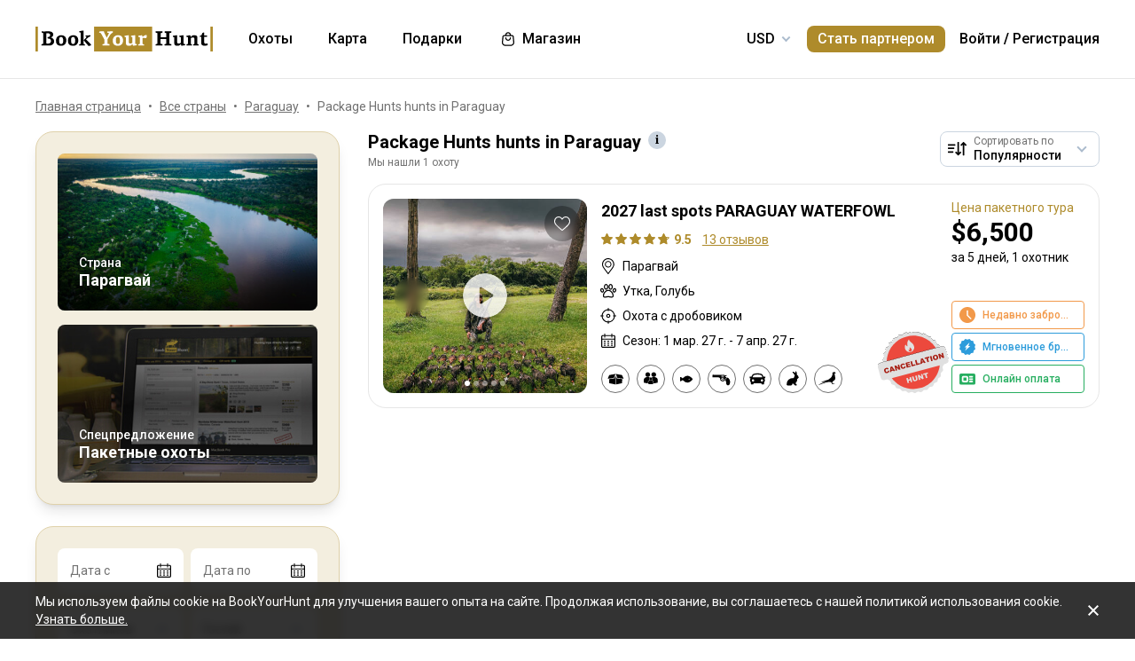

--- FILE ---
content_type: text/html;charset=utf-8
request_url: https://www.bookyourhunt.com/ru/package-offers-in-paraguay
body_size: 448857
content:
<!DOCTYPE html><html  lang="en-US"><head><meta charset="utf-8">
<meta name="viewport" content="width=device-width, initial-scale=1, user-scalable=no, maximum-scale=1">
<title>Package Hunts hunts in Paraguay - BookYourHunt.com</title>
<link rel="preconnect" href="https://api.bookyourhunt.com">
<link rel="preconnect" href="https://storage.cdn.bookyourhunt.com">
<link rel="preconnect" href="https://static.cdn.bookyourhunt.com">
<link rel="preconnect" href="https://fonts.gstatic.com/" crossorigin="anonymous" data-hid="gf-preconnect">
<link rel="preconnect" href="https://fonts.googleapis.com/" data-hid="gf-origin-preconnect">
<style>*,:after,:before{border:0 solid #e5e7eb;box-sizing:border-box}*{--tw-ring-inset:var(--tw-empty, );--tw-ring-offset-width:0px;--tw-ring-offset-color:#fff;--tw-ring-color:rgba(59,130,246,.5);--tw-ring-offset-shadow:0 0 #0000;--tw-ring-shadow:0 0 #0000;--tw-shadow:0 0 #0000}:root{-moz-tab-size:4;-o-tab-size:4;tab-size:4}:-moz-focusring{outline:1px dotted ButtonText}:-moz-ui-invalid{box-shadow:none}::moz-focus-inner{border-style:none;padding:0}::-webkit-inner-spin-button,::-webkit-outer-spin-button{height:auto}::-webkit-search-decoration{-webkit-appearance:none}::-webkit-file-upload-button{-webkit-appearance:button;font:inherit}[type=search]{-webkit-appearance:textfield;outline-offset:-2px}abbr[title]{-webkit-text-decoration:underline dotted;text-decoration:underline dotted}a{color:inherit;text-decoration:inherit}body{font-family:inherit;line-height:inherit;margin:0}button{background-color:transparent;background-image:none;text-transform:none}[type=button],[type=reset],[type=submit],button{-webkit-appearance:button}[role=button],button{cursor:pointer}html{-webkit-text-size-adjust:100%;font-family:ui-sans-serif,system-ui,-apple-system,BlinkMacSystemFont,Segoe UI,Roboto,Helvetica Neue,Arial,Noto Sans,sans-serif,Apple Color Emoji,Segoe UI Emoji,Segoe UI Symbol,Noto Color Emoji;line-height:1.5}hr{border-top-width:1px;color:inherit;height:0}h1,h2,h3,h4,h5,hr,p,pre{margin:0}h1,h2,h3,h4,h5{font-size:inherit;font-weight:inherit}button,input,textarea{color:inherit;font-family:inherit;font-size:100%;line-height:1.15;line-height:inherit;margin:0;padding:0}img{border-style:solid;height:auto;max-width:100%}input::placeholder{color:#9ca3af;opacity:1}input::webkit-input-placeholder{color:#9ca3af;opacity:1}input::-moz-placeholder{color:#9ca3af;opacity:1}input:-ms-input-placeholder{color:#9ca3af;opacity:1}input::-ms-input-placeholder{color:#9ca3af;opacity:1}iframe,img,svg{display:block;vertical-align:middle}code,pre{font-family:ui-monospace,SFMono-Regular,Menlo,Monaco,Consolas,Liberation Mono,Courier New,monospace;font-size:1em}strong{font-weight:bolder}table{border-collapse:collapse;border-color:inherit;text-indent:0}textarea{resize:vertical}textarea::placeholder{color:#9ca3af;opacity:1}textarea::webkit-input-placeholder{color:#9ca3af;opacity:1}textarea::-moz-placeholder{color:#9ca3af;opacity:1}textarea:-ms-input-placeholder{color:#9ca3af;opacity:1}textarea::-ms-input-placeholder{color:#9ca3af;opacity:1}ol,ul{list-style:none;margin:0;padding:0}.center{bottom:0;left:0;margin:auto;right:0;top:0}.center,.center2{position:absolute}.center2{--tw-translate-x:0;--tw-translate-y:0;--tw-translate-z:0;--tw-rotate:0;--tw-rotate-x:0;--tw-rotate-y:0;--tw-rotate-z:0;--tw-skew-x:0;--tw-skew-y:0;--tw-scale-x:1;--tw-scale-y:1;--tw-scale-z:1;transform:translate3d(var(--tw-translate-x),var(--tw-translate-y),var(--tw-translate-z)) rotate(var(--tw-rotate)) rotateX(var(--tw-rotate-x)) rotateY(var(--tw-rotate-y)) rotate(var(--tw-rotate-z)) skew(var(--tw-skew-x)) skewY(var(--tw-skew-y)) scaleX(var(--tw-scale-x)) scaleY(var(--tw-scale-y)) scaleZ(var(--tw-scale-z));--tw-translate-x:-50%;--tw-translate-y:-50%;left:50%;top:50%}.fs-12{font-size:.75rem;font-weight:400;line-height:1rem;line-height:1.25}.context{--tw-bg-opacity:1;background-color:rgba(255,255,255,var(--tw-bg-opacity));display:flex;flex-direction:column;justify-items:stretch;margin-top:.25rem;min-width:140px;opacity:0;overflow:hidden;position:absolute;right:0;top:100%;visibility:hidden;--tw-translate-x:0;--tw-translate-y:0;--tw-translate-z:0;--tw-rotate:0;--tw-rotate-x:0;--tw-rotate-y:0;--tw-rotate-z:0;--tw-skew-x:0;--tw-skew-y:0;--tw-scale-x:1;--tw-scale-y:1;--tw-scale-z:1;transform:translate(var(--tw-translate-x)) translateY(var(--tw-translate-y)) translateZ(var(--tw-translate-z)) rotate(var(--tw-rotate)) rotateX(var(--tw-rotate-x)) rotateY(var(--tw-rotate-y)) rotate(var(--tw-rotate-z)) skew(var(--tw-skew-x)) skewY(var(--tw-skew-y)) scaleX(var(--tw-scale-x)) scaleY(var(--tw-scale-y)) scaleZ(var(--tw-scale-z));--tw-translate-y:-2rem;border-radius:.5rem;box-shadow:0 0 1px #0000001a,0 2px 8px #0003;transition-duration:.3s;transition-property:background-color,border-color,color,fill,stroke,opacity,box-shadow,transform,filter,backdrop-filter;transition-timing-function:cubic-bezier(.4,0,.2,1)}.context-active{opacity:1;transform:none;visibility:visible;z-index:2}.text-accent{color:var(--gray-text);font-size:.75rem;font-weight:400;line-height:1rem;line-height:1.25}.flex-center{align-items:center;display:flex;justify-content:center}@media (max-width:767px){.sm\:fs-12{font-size:.75rem;font-weight:400;line-height:1rem;line-height:1.25}.\!sm\:fs-12{font-size:.75rem!important;font-weight:400!important;line-height:1rem!important;line-height:1.25!important}.sm\:text-accent{color:var(--gray-text);font-size:.75rem;font-weight:400;line-height:1rem;line-height:1.25}}.\.columns-sm,.columns-sm{-moz-columns:24rem;columns:24rem}.container{width:100%}.bg-gray-lighter{background-color:var(--gray-lighter)}.bg-white{--tw-bg-opacity:1;background-color:rgba(255,255,255,var(--tw-bg-opacity))}.bg-black{--tw-bg-opacity:1;background-color:rgba(0,0,0,var(--tw-bg-opacity))}.bg-primary{background-color:var(--primary)}.bg-transparent{background-color:transparent}html:not(.touch) .\!nth\:bg-black:hover{--tw-bg-opacity:1!important;background-color:rgba(0,0,0,var(--tw-bg-opacity))!important}html:not(.touch) .nth\:bg-white:hover{--tw-bg-opacity:1;background-color:rgba(255,255,255,var(--tw-bg-opacity))}.bg-red{background-color:var(--red)}.\!bg-transparent{background-color:transparent!important}.bg-gold{background-color:var(--gold)}.bg-bg{background-color:var(--bg)}.bg-secondary{background-color:var(--secondary)}.bg-gray-light{background-color:var(--gray-light)}.bg-gray-darkest{background-color:var(--gray-darkest)}.bg-primary-light{background-color:var(--primary-light)}html:not(.touch) .nth\:bg-gray-lighter:hover{background-color:var(--gray-lighter)}.\!bg-white{--tw-bg-opacity:1!important;background-color:rgba(255,255,255,var(--tw-bg-opacity))!important}.bg-current{background-color:currentColor}.bg-gray{background-color:var(--gray)}.bg-red-lighter{background-color:var(--red-lighter)}.bg-green-lighter{background-color:var(--green-lighter)}.\!bg-black{--tw-bg-opacity:1!important;background-color:rgba(0,0,0,var(--tw-bg-opacity))!important}.\!hover\:bg-gold:hover{background-color:var(--gold)!important}.bg-\[\#333\]{--tw-bg-opacity:1;background-color:rgba(51,51,51,var(--tw-bg-opacity))}.bg-gold-light{background-color:var(--gold-light)}.bg-primary-lighter{background-color:var(--primary-lighter)}html:not(.touch) .nth\:bg-gold-light:hover{background-color:var(--gold-light)}html:not(.touch) .\!nth\:bg-gray-light:hover{background-color:var(--gray-light)!important}.bg-secondary-l10{background-color:var(--secondary-l10)}.bg-opacity-40{--tw-bg-opacity:.4}.bg-opacity-30{--tw-bg-opacity:.3}.bg-opacity-80{--tw-bg-opacity:.8}.bg-opacity-50{--tw-bg-opacity:.5}.\!bg-opacity-20{--tw-bg-opacity:.2!important}.bg-opacity-60{--tw-bg-opacity:.6}.bg-opacity-5{--tw-bg-opacity:.05}.bg-opacity-20{--tw-bg-opacity:.2}.bg-center{background-position:50%}.bg-no-repeat{background-repeat:no-repeat}.bg-cover{background-size:cover}.bg-contain{background-size:contain}.\!border-gray{border-color:var(--gray)!important}.border-gray{border-color:var(--gray)}.border-current{border-color:currentColor}.border-primary{border-color:var(--primary)}.border-gold{border-color:var(--gold)}.border-white{--tw-border-opacity:1;border-color:rgba(255,255,255,var(--tw-border-opacity))}.border-gray-light{border-color:var(--gray-light)}html:not(.touch) .nth\:border-gray:hover{border-color:var(--gray)}.border-gray-text{border-color:var(--gray-text)}.\!border-gray-light{border-color:var(--gray-light)!important}.border-gray-lighter{border-color:var(--gray-lighter)}.border-transparent{border-color:transparent}.border-l-gray-lighter{border-left-color:var(--gray-lighter)}.border-r-gray-lighter{border-right-color:var(--gray-lighter)}.border-l-white{--tw-border-opacity:1;border-left-color:rgba(255,255,255,var(--tw-border-opacity))}.border-opacity-20{--tw-border-opacity:.2}.rounded-full{border-radius:9999px}.rounded{border-radius:.25rem}.rounded-none{border-radius:0}.\!rounded-full{border-radius:9999px!important}.rounded-6px{border-radius:6px}.rounded-1px{border-radius:1px}.rounded-30px{border-radius:30px}.rounded-12px{border-radius:12px}.rounded-2px{border-radius:2px}.rounded-xl{border-radius:.75rem}.\.rounded-full{border-radius:9999px}.rounded-t-none{border-top-left-radius:0;border-top-right-radius:0}.rounded-bl-none{border-bottom-left-radius:0}.\!border-solid{border-style:solid!important}.border-solid{border-style:solid}.border-dashed{border-style:dashed}.border-double{border-style:double}.border-none{border-style:none}.\!border-1{border-width:1px!important}.border,.border-1{border-width:1px}.border-2{border-width:2px}.border-5px{border-width:5px}.border-2px{border-width:2px}.border\:1px,.border\:3px,.border\:solid{border-width:1px}.border-10{border-width:10px}.border\:10px,.border\:12px,.border\:6px{border-width:1px}.border-3{border-width:3px}.\.border{border-width:1px}.border-b{border-bottom-width:1px}.border-l{border-left-width:1px}.border-t-1{border-top-width:1px}.border-t-5px{border-top-width:5px}.border-b-1{border-bottom-width:1px}.border-b-2px{border-bottom-width:2px}.\!border-t-1{border-top-width:1px!important}.border-t-0{border-top-width:0}.border-l-1{border-left-width:1px}.border-t{border-top-width:1px}.border-r-2{border-right-width:2px}.border-b-2{border-bottom-width:2px}.border-l-0{border-left-width:0}.border-r-1{border-right-width:1px}.border-x-1{border-left-width:1px;border-right-width:1px}.\.cursor-pointer,.cursor-pointer{cursor:pointer}.before\:block:before,.block{display:block}.\!block{display:block!important}.inline-block{display:inline-block}.\!inline-block{display:inline-block!important}.inline{display:inline}.flex{display:flex}.inline-flex{display:inline-flex}.table{display:table}.grid{display:grid}.contents{display:contents}.\!hidden{display:none!important}.before\:hidden:before,.hidden{display:none}.flex-row{flex-direction:row}.flex-row-reverse{flex-direction:row-reverse}.flex-col{flex-direction:column}.flex-col-reverse{flex-direction:column-reverse}.flex-wrap{flex-wrap:wrap}.items-start{align-items:flex-start}.items-end{align-items:flex-end}.items-center{align-items:center}.self-start{align-self:flex-start}.justify-items-stretch{justify-items:stretch}.justify-start{justify-content:flex-start}.\!justify-start{justify-content:flex-start!important}.justify-end{justify-content:flex-end}.justify-center{justify-content:center}.justify-between{justify-content:space-between}.\!justify-between{justify-content:space-between!important}.justify-around{justify-content:space-around}.flex-auto{flex:1 1 auto}.flex-1{flex:1 1 0%}.flex-none{flex:none}.\!flex-none{flex:none!important}.\.flex-auto{flex:1 1 auto}.\.flex-1{flex:1 1 0%}.\.flex-none{flex:none}.flex-grow{flex-grow:1}.flex-shrink-0{flex-shrink:0}.-order-1{order:-1}.float-left{float:left}.font-accent{font-family:PF Centro Serif Pro,sans-serif}.font-default{font-family:Roboto,sans-serif}.\.font-accent{font-family:PF Centro Serif Pro,sans-serif}.font-bold{font-weight:700}.font-medium{font-weight:500}.\!font-bold{font-weight:700!important}.font-semibold{font-weight:600}.font-normal{font-weight:400}.\!font-normal{font-weight:400!important}.\!font-medium{font-weight:500!important}.\.font-bold{font-weight:700}.\.font-medium{font-weight:500}.\.font-semibold{font-weight:600}.\.font-normal{font-weight:400}.h-full{height:100%}.h-auto{height:auto}.h-px{height:1px}.h-11{height:2.75rem}.h-2{height:.5rem}.h-7{height:1.75rem}.h-5{height:1.25rem}.h-6{height:1.5rem}.h-8{height:2rem}.h-10{height:2.5rem}.\!h-8{height:2rem!important}.\!h-auto{height:auto!important}.\.h-full{height:100%}.\.h-10{height:2.5rem}.\.h-7{height:1.75rem}.\.w-6{height:1.5rem}.\.w-12{height:3rem}.\.w-full{height:100%}.\.w-11{height:2.75rem}.h-46px{height:46px}.h-5px{height:5px}.h-2px{height:2px}.h-20px{height:20px}.h-40px{height:40px}.h-110px{height:110px}.h-550px{height:550px}.h-27px{height:27px}.h-32px{height:32px}.h-52px{height:52px}.h-50px{height:50px}.h-14px{height:14px}.h-60px{height:60px}.h-7px{height:7px}.h-160px{height:160px}.h-230px{height:230px}.h-120px{height:120px}.h-484px{height:484px}.h-500px{height:500px}.h-700px{height:700px}.h-600px{height:600px}.h-141px{height:141px}.h-61px{height:61px}.h-132px{height:132px}.h-70px{height:70px}.h-42px{height:42px}.h-7\/10{height:70%}.h-125{height:31.25rem}.h-10px{height:10px}.h-58{height:14.5rem}.h-18{height:4.5rem}.h-15{height:3.75rem}.h-400px{height:400px}.h-276px{height:276px}.h-200px{height:200px}.h-407px{height:407px}.h-304px{height:304px}.h-187px{height:187px}.\!h-60px{height:60px!important}.h-\[70vh\]{height:70vh}.h-\[90vh\]{height:90vh}.h-15px{height:15px}.h-80px{height:80px}.h-22px{height:22px}.h-\[600px\]{height:600px}.\.h-46px{height:46px}.\.w-40px{height:40px}.\.w-200px{height:200px}.\.w-30px{height:30px}.\.w-60px{height:60px}.\.w-65px{height:65px}.\.w-19{height:4.75rem}.\.w-120px{height:120px}.\.w-100px{height:100px}.\.w-115px{height:115px}.\.w-50px{height:50px}.\.w-90px{height:90px}.text-lg{font-size:1.125rem;line-height:1.75rem}.text-xs{font-size:.75rem;line-height:1rem}.text-3xl{font-size:1.875rem;line-height:2.25rem}.text-base{font-size:1rem;line-height:1.5rem}.text-sm{font-size:.875rem;line-height:1.25rem}.\!text-lg{font-size:1.125rem!important}.\!text-lg,.\!text-xl{line-height:1.75rem!important}.\!text-xl{font-size:1.25rem!important}.text-2xl{font-size:1.5rem;line-height:2rem}.\!text-sm{font-size:.875rem!important;line-height:1.25rem!important}.\!text-base{font-size:1rem!important;line-height:1.5rem!important}.text-xl{font-size:1.25rem;line-height:1.75rem}.\!text-xs{font-size:.75rem!important;line-height:1rem!important}.text-5xl{font-size:3rem;line-height:1}.text-4xl{font-size:2.25rem;line-height:2.5rem}.\!text-4xl{font-size:2.25rem!important;line-height:2.5rem!important}.text-6xl{font-size:3.75rem;line-height:1}.\!text-2xl{font-size:1.5rem!important;line-height:2rem!important}.\.text-lg{font-size:1.125rem;line-height:1.75rem}.\.text-xs{font-size:.75rem;line-height:1rem}.\.text-base{font-size:1rem;line-height:1.5rem}.\.text-xl{font-size:1.25rem;line-height:1.75rem}.\.text-2xl{font-size:1.5rem;line-height:2rem}.\.text-sm{font-size:.875rem;line-height:1.25rem}.\.text-3xl{font-size:1.875rem;line-height:2.25rem}.\.text-5xl{font-size:3rem;line-height:1}.\.text-4xl{font-size:2.25rem;line-height:2.5rem}.text-250px{font-size:250px;line-height:1}.text-60px{font-size:60px;line-height:1}.leading-tight{line-height:1.25}.leading-10{line-height:2.5rem}.leading-none{line-height:1}.leading-4{line-height:1rem}.leading-30px{line-height:30px}.leading-5{line-height:1.25rem}.leading-11{line-height:2.75rem}.leading-3{line-height:.75rem}.leading-6{line-height:1.5rem}.\!leading-7{line-height:1.75rem!important}.leading-60px{line-height:60px}.leading-8{line-height:2rem}.leading-20px{line-height:20px}.leading-7{line-height:1.75rem}.leading-9{line-height:2.25rem}.leading-14px{line-height:14px}.leading-50px{line-height:50px}.leading-70px{line-height:70px}.leading-56px{line-height:56px}.leading-74px{line-height:74px}.leading-68px{line-height:68px}.leading-22px{line-height:22px}.leading-53px{line-height:53px}.leading-28px{line-height:28px}.leading-25px{line-height:25px}.leading-300px{line-height:300px}.leading-58px{line-height:58px}.\.leading-10{line-height:2.5rem}.\.leading-30px{line-height:30px}.\.leading-6{line-height:1.5rem}.\.leading-3{line-height:.75rem}.\.leading-none{line-height:1}.\.leading-4{line-height:1rem}.\.leading-5{line-height:1.25rem}.\.leading-20px{line-height:20px}.\.leading-tight{line-height:1.25}.list-disc{list-style-type:disc}.list-decimal{list-style-type:decimal}.\.list-disc{list-style-type:disc}.m-0{margin:0}.m-2{margin:.5rem}.-m-6{margin:-1.5rem}.-m-4{margin:-1rem}.-m-10{margin:-2.5rem}.m-auto{margin:auto}.-m-9px{margin:-9px}.-m-2{margin:-.5rem}.\!m-0{margin:0!important}.-m-1{margin:-.25rem}.\.-my-4{margin:1rem}.\.-mx-3{margin:.75rem}.\.-my-2{margin:.5rem}.\.-my-3{margin:.75rem}.\.-ml-1,.\.-my-1{margin:.25rem}.\.-ml-2{margin:.5rem}.\.-ml-6{margin:1.5rem}.\.-mb-px{margin:1px}.\.-mt-2{margin:.5rem}.\.-mr-4{margin:1rem}.\.-mt-1{margin:.25rem}.\.-mt-4{margin:1rem}.\.-mr-px{margin:1px}.\.-ml-22{margin:5.5rem}.\.-mb-1{margin:.25rem}.\.-mt-10{margin:2.5rem}.\.-mt-50px{margin:50px}.\.-mt-5{margin:1.25rem}.\.-mt-3{margin:.75rem}.\.-mt-px{margin:1px}.\.-mr-6{margin:1.5rem}.my-2px{margin-bottom:2px;margin-top:2px}.mx-2{margin-left:.5rem;margin-right:.5rem}.mx-auto{margin-left:auto;margin-right:auto}.mx-1{margin-left:.25rem;margin-right:.25rem}.mx-4{margin-left:1rem;margin-right:1rem}.my-6{margin-bottom:1.5rem;margin-top:1.5rem}.mx-8{margin-left:2rem;margin-right:2rem}.-mx-10{margin-left:-2.5rem;margin-right:-2.5rem}.my-10{margin-bottom:2.5rem;margin-top:2.5rem}.my-4{margin-bottom:1rem;margin-top:1rem}.-mx-4{margin-left:-1rem;margin-right:-1rem}.-my-3px{margin-bottom:-3px;margin-top:-3px}.-my-4{margin-bottom:-1rem;margin-top:-1rem}.\!-mx-2{margin-left:-.5rem!important;margin-right:-.5rem!important}.-mx-3{margin-left:-.75rem;margin-right:-.75rem}.-my-2{margin-bottom:-.5rem;margin-top:-.5rem}.mx-px{margin-left:1px;margin-right:1px}.-mx-5{margin-left:-1.25rem;margin-right:-1.25rem}.my-auto{margin-bottom:auto;margin-top:auto}.-my-3{margin-bottom:-.75rem;margin-top:-.75rem}.-my-1{margin-bottom:-.25rem;margin-top:-.25rem}.-mx-2{margin-left:-.5rem;margin-right:-.5rem}.mx-3{margin-left:.75rem;margin-right:.75rem}.-mx-3px{margin-left:-3px;margin-right:-3px}.-mx-1{margin-left:-.25rem;margin-right:-.25rem}.my-20{margin-bottom:5rem;margin-top:5rem}.mx-60px{margin-left:60px;margin-right:60px}.my-5{margin-bottom:1.25rem;margin-top:1.25rem}.-mx-6{margin-left:-1.5rem;margin-right:-1.5rem}.mr-1{margin-right:.25rem}.ml-1{margin-left:.25rem}.mr-2{margin-right:.5rem}.-ml-1{margin-left:-.25rem}.-ml-2{margin-left:-.5rem}.mt-1{margin-top:.25rem}.mb-6{margin-bottom:1.5rem}.ml-4{margin-left:1rem}.mb-3{margin-bottom:.75rem}.ml-2{margin-left:.5rem}.mb-2{margin-bottom:.5rem}.-ml-6{margin-left:-1.5rem}.ml-12{margin-left:3rem}.mr-4{margin-right:1rem}.-mb-px{margin-bottom:-1px}.mt-4{margin-top:1rem}.mt-2{margin-top:.5rem}.mb-4{margin-bottom:1rem}.mb-1{margin-bottom:.25rem}.mr-3{margin-right:.75rem}.ml-3{margin-left:.75rem}.ml-6{margin-left:1.5rem}.\!mb-0{margin-bottom:0!important}.mb-8{margin-bottom:2rem}.mr-8{margin-right:2rem}.mb-0{margin-bottom:0}.\!mb-6{margin-bottom:1.5rem!important}.ml-5{margin-left:1.25rem}.\!mb-4{margin-bottom:1rem!important}.mt-6px{margin-top:6px}.mt-2px{margin-top:2px}.mb-px{margin-bottom:1px}.mt-6{margin-top:1.5rem}.mr-10{margin-right:2.5rem}.mt-18px{margin-top:18px}.-mb-15px{margin-bottom:-15px}.-mt-2{margin-top:-.5rem}.-mt-6{margin-top:-1.5rem}.mt-0{margin-top:0}.-mr-1{margin-right:-.25rem}.mt-8{margin-top:2rem}.mr-7{margin-right:1.75rem}.ml-auto{margin-left:auto}.mb-5{margin-bottom:1.25rem}.-ml-5px{margin-left:-5px}.mr-6px{margin-right:6px}.mb-17{margin-bottom:4.25rem}.-mr-4{margin-right:-1rem}.mr-0{margin-right:0}.\!mr-0{margin-right:0!important}.-mt-3{margin-top:-.75rem}.mt-auto{margin-top:auto}.-mb-5{margin-bottom:-1.25rem}.mb-2px{margin-bottom:2px}.-mt-px{margin-top:-1px}.-mt-5{margin-top:-1.25rem}.-ml-380px{margin-left:-380px}.mt-\[60px\]{margin-top:60px}.ml-0{margin-left:0}.not-last\:mb-8:not(:last-child){margin-bottom:2rem}.\!mt-4{margin-top:1rem!important}.-mb-1{margin-bottom:-.25rem}.\!mt-2{margin-top:.5rem!important}.mr-6{margin-right:1.5rem}.ml-16{margin-left:4rem}.ml-22px{margin-left:22px}.ml-7{margin-left:1.75rem}.ml-76px{margin-left:76px}.-mt-1{margin-top:-.25rem}.mb-10{margin-bottom:2.5rem}.-ml-px{margin-left:-1px}.ml-2px{margin-left:2px}.mb-9{margin-bottom:2.25rem}.mt-3{margin-top:.75rem}.\!mb-1{margin-bottom:.25rem!important}.-mt-4{margin-top:-1rem}.ml-10{margin-left:2.5rem}.-mt-0\.5{margin-top:-.125rem}.-mr-px{margin-right:-1px}.-mb-4{margin-bottom:-1rem}.mt-10{margin-top:2.5rem}.-mt-2px{margin-top:-2px}.ml-8{margin-left:2rem}.-ml-22{margin-left:-5.5rem}.\!mb-74px{margin-bottom:74px!important}.-mt-10{margin-top:-2.5rem}.-mt-50px{margin-top:-50px}.mt-5{margin-top:1.25rem}.-mr-2px{margin-right:-2px}.-mb-2px{margin-bottom:-2px}.\!mb-3{margin-bottom:.75rem!important}.\!last\:mb-0:last-child{margin-bottom:0!important}.-mr-6{margin-right:-1.5rem}.mb-14{margin-bottom:3.5rem}.-mr-22px{margin-right:-22px}.-mb-2{margin-bottom:-.5rem}.mt-3px{margin-top:3px}.\!mt-6{margin-top:1.5rem!important}.mt-px{margin-top:1px}.-mt-15px{margin-top:-15px}.-mt-14px{margin-top:-14px}.\!mb-8{margin-bottom:2rem!important}.\!mt-0{margin-top:0!important}.max-h-full{max-height:100%}.max-h-6{max-height:1.5rem}.max-h-0{max-height:0}.max-h-none{max-height:none}.max-h-370px{max-height:370px}.max-h-112px{max-height:112px}.max-h-15{max-height:3.75rem}.max-h-50px{max-height:50px}.max-h-300px{max-height:300px}.max-h-500px{max-height:500px}.max-h-\[600px\]{max-height:600px}.max-h-400px{max-height:400px}.max-h-350px{max-height:350px}.max-w-full{max-width:100%}.max-w-xs{max-width:20rem}.max-w-none{max-width:none}.max-w-md{max-width:28rem}.max-w-520px{max-width:520px}.max-w-700px{max-width:700px}.max-w-400px{max-width:400px}.max-w-150px{max-width:150px}.max-w-1140px{max-width:1140px}.max-w-460px{max-width:460px}.max-w-260px{max-width:260px}.max-w-800px{max-width:800px}.max-w-580px{max-width:580px}.max-w-720px{max-width:720px}.max-w-920px{max-width:920px}.max-w-200px{max-width:200px}.max-w-740px{max-width:740px}.max-w-500px{max-width:500px}.max-w-680px{max-width:680px}.max-w-240px{max-width:240px}.max-w-3\/2{max-width:150%}.max-w-220px{max-width:220px}.max-w-8\/10{max-width:80%}.max-w-74\/100{max-width:74%}.max-w-190px{max-width:190px}.max-w-320px{max-width:320px}.max-w-420px{max-width:420px}.max-w-470px{max-width:470px}.max-w-290px{max-width:290px}.max-w-360px{max-width:360px}.max-w-295px{max-width:295px}.min-h-full{min-height:100%}.min-h-7{min-height:1.75rem}.\!min-h-0{min-height:0!important}.min-h-\[500px\]{min-height:500px}.\!min-h-256px{min-height:256px!important}.\!min-h-180px{min-height:180px!important}.min-h-310px{min-height:310px}.min-h-300px{min-height:300px}.min-h-200px{min-height:200px}.\!min-h-120px{min-height:120px!important}.min-w-0{min-width:0}.min-w-10{min-width:2.5rem}.min-w-full{min-width:100%}.min-w-36{min-width:9rem}.min-w-40{min-width:10rem}.min-w-155px{min-width:155px}.min-w-180px{min-width:180px}.min-w-260px{min-width:260px}.min-w-230px{min-width:230px}.min-w-210px{min-width:210px}.min-w-320px{min-width:320px}.\!min-w-11\/10{min-width:110%!important}.min-w-280px{min-width:280px}.min-w-1\/2{min-width:50%}.min-w-400px{min-width:400px}.min-w-90px{min-width:90px}.min-w-130px{min-width:130px}.min-w-240px{min-width:240px}.min-w-340px{min-width:340px}.\!min-w-210px{min-width:210px!important}.min-w-245px{min-width:245px}.\!min-w-1\/2{min-width:50%!important}.min-w-1\/3{min-width:33.333333%}.min-w-100px{min-width:100px}.object-cover{-o-object-fit:cover;object-fit:cover}.opacity-0{opacity:0}.opacity-50{opacity:.5}.opacity-80{opacity:.8}.opacity-100,html:not(.touch) .nth\:opacity-100:hover{opacity:1}.opacity-30{opacity:.3}.opacity-60{opacity:.6}.opacity-15{opacity:.15}.\.opacity-0{opacity:0}.\.opacity-50{opacity:.5}.\.opacity-80{opacity:.8}.\.opacity-30{opacity:.3}.outline{outline-style:solid}.overflow-auto{overflow:auto}.\!overflow-auto{overflow:auto!important}.overflow-hidden{overflow:hidden}.overflow-visible{overflow:visible}.\!overflow-visible{overflow:visible!important}.overflow-y-auto{overflow-y:auto}.overflow-x-hidden{overflow-x:hidden}.overscroll-contain{overscroll-behavior:contain;-ms-scroll-chaining:none}.p-6{padding:1.5rem}.p-4{padding:1rem}.p-2{padding:.5rem}.p-0{padding:0}.p-1{padding:.25rem}.p-3{padding:.75rem}.p-10{padding:2.5rem}.p-8{padding:2rem}.p-5{padding:1.25rem}.\!p-0{padding:0!important}.py-4{padding-bottom:1rem;padding-top:1rem}.px-4{padding-left:1rem;padding-right:1rem}.py-18px{padding-bottom:18px;padding-top:18px}.px-5{padding-left:1.25rem;padding-right:1.25rem}.px-1{padding-left:.25rem;padding-right:.25rem}.px-3{padding-left:.75rem;padding-right:.75rem}.py-2{padding-bottom:.5rem;padding-top:.5rem}.py-6{padding-bottom:1.5rem;padding-top:1.5rem}.px-10{padding-left:2.5rem;padding-right:2.5rem}.py-5{padding-bottom:1.25rem;padding-top:1.25rem}.px-6{padding-left:1.5rem;padding-right:1.5rem}.px-0{padding-left:0;padding-right:0}.py-3{padding-bottom:.75rem;padding-top:.75rem}.\!px-0{padding-left:0!important;padding-right:0!important}.\!px-2{padding-left:.5rem!important;padding-right:.5rem!important}.py-8{padding-bottom:2rem;padding-top:2rem}.px-2{padding-left:.5rem;padding-right:.5rem}.py-30px{padding-bottom:30px;padding-top:30px}.py-1{padding-bottom:.25rem;padding-top:.25rem}.px-6px{padding-left:6px;padding-right:6px}.\!py-4{padding-bottom:1rem!important;padding-top:1rem!important}.\!py-3{padding-bottom:.75rem!important;padding-top:.75rem!important}.\!px-4{padding-left:1rem!important;padding-right:1rem!important}.py-14{padding-bottom:3.5rem;padding-top:3.5rem}.px-7{padding-left:1.75rem;padding-right:1.75rem}.py-10{padding-bottom:2.5rem;padding-top:2.5rem}.px-8{padding-left:2rem;padding-right:2rem}.px-5px{padding-left:5px;padding-right:5px}.py-2px{padding-bottom:2px;padding-top:2px}.px-1\/25{padding-left:4%;padding-right:4%}.py-20{padding-bottom:5rem;padding-top:5rem}.px-12{padding-left:3rem;padding-right:3rem}.py-12{padding-bottom:3rem;padding-top:3rem}.\!px-6{padding-left:1.5rem!important;padding-right:1.5rem!important}.\!py-2{padding-bottom:.5rem!important;padding-top:.5rem!important}.pb-6{padding-bottom:1.5rem}.pb-4{padding-bottom:1rem}.pt-5{padding-top:1.25rem}.pb-1px{padding-bottom:1px}.pt-0\.5{padding-top:.125rem}.\!pl-1{padding-left:.25rem!important}.\!pr-2{padding-right:.5rem!important}.pr-10{padding-right:2.5rem}.pt-1{padding-top:.25rem}.\!pb-2{padding-bottom:.5rem!important}.pl-2{padding-left:.5rem}.pt-185\/354{padding-top:52.259887%}.pt-4{padding-top:1rem}.pt-0{padding-top:0}.pt-12{padding-top:3rem}.pt-8{padding-top:2rem}.pb-0{padding-bottom:0}.pl-4{padding-left:1rem}.pr-0{padding-right:0}.pt-16{padding-top:4rem}.pr-3{padding-right:.75rem}.pr-4{padding-right:1rem}.pt-109\/180{padding-top:60.555556%}.\!pl-3{padding-left:.75rem!important}.pl-3{padding-left:.75rem}.pt-5px{padding-top:5px}.pl-9px{padding-left:9px}.pt-6{padding-top:1.5rem}.pt-66px{padding-top:66px}.pr-1{padding-right:.25rem}.pt-95{padding-top:23.75rem}.pt-52{padding-top:13rem}.pt-px{padding-top:1px}.pt-2px{padding-top:2px}.pb-1{padding-bottom:.25rem}.pr-6{padding-right:1.5rem}.pb-px{padding-bottom:1px}.pl-5{padding-left:1.25rem}.pr-22{padding-right:5.5rem}.pb-5{padding-bottom:1.25rem}.pl-0{padding-left:0}.pr-2{padding-right:.5rem}.pl-1{padding-left:.25rem}.pb-10{padding-bottom:2.5rem}.pb-14{padding-bottom:3.5rem}.pt-5\/12{padding-top:41.666667%}.pt-185px{padding-top:185px}.pt-2{padding-top:.5rem}.pt-7\/10{padding-top:70%}.pr-14px{padding-right:14px}.pt-3\/7{padding-top:42.857143%}.pt-125\/300{padding-top:41.666667%}.pb-12{padding-bottom:3rem}.pb-50px{padding-bottom:50px}.pt-32{padding-top:8rem}.pb-2{padding-bottom:.5rem}.pl-26px{padding-left:26px}.pt-24{padding-top:6rem}.pt-43{padding-top:10.75rem}.pr-8{padding-right:2rem}.pb-8{padding-bottom:2rem}.pl-52\/100{padding-left:52%}.pt-40{padding-top:10rem}.pt-83\/100{padding-top:83%}.pb-\[100px\]{padding-bottom:100px}.pb-70px{padding-bottom:70px}.pt-14{padding-top:3.5rem}.\!pt-0{padding-top:0!important}.pt-7{padding-top:1.75rem}.pl-6{padding-left:1.5rem}.pb-97px{padding-bottom:97px}.pt-10{padding-top:2.5rem}.\!pb-0{padding-bottom:0!important}.\!pl-4{padding-left:1rem!important}.\.tab,.\.tab\\\.value,.tab,.tab\.value{-moz-tab-size:4;-o-tab-size:4;tab-size:4}.pointer-events-none{pointer-events:none}.static{position:static}.fixed{position:fixed}.absolute{position:absolute}.\!absolute{position:absolute!important}.relative{position:relative}.sticky{position:sticky}.inset-0{bottom:0;left:0;right:0;top:0}.inset-6{bottom:1.5rem;left:1.5rem;right:1.5rem;top:1.5rem}.\!inset-4{bottom:1rem!important;left:1rem!important;right:1rem!important;top:1rem!important}.inset-y-0{bottom:0;top:0}.inset-x-4{left:1rem;right:1rem}.inset-x-0{left:0;right:0}.-inset-x-4{left:-1rem;right:-1rem}.inset-x-3{left:.75rem;right:.75rem}.inset-x-6{left:1.5rem;right:1.5rem}.inset-x-1\/5{left:20%;right:20%}.inset-x-60px{left:60px;right:60px}.left-0{left:0}.bottom-0{bottom:0}.right-0{right:0}.bottom-4{bottom:1rem}.bottom-full{bottom:100%}.right-88px{right:88px}.-bottom-5px{bottom:-5px}.right-83px{right:83px}.right-2{right:.5rem}.top-2{top:.5rem}.top-1{top:.25rem}.right-4{right:1rem}.bottom-3{bottom:.75rem}.bottom-2{bottom:.5rem}.left-2px{left:2px}.top-0{top:0}.right-3{right:.75rem}.top-3{top:.75rem}.top-16{top:4rem}.top-1\/2{top:50%}.top-full{top:100%}.-left-7{left:-1.75rem}.top-12{top:3rem}.top-\[88px\]{top:88px}.-right-8{right:-2rem}.-top-8{top:-2rem}.bottom-8{bottom:2rem}.left-98px{left:98px}.-top-23px{top:-23px}.left-68\/100{left:68%}.-top-19px{top:-19px}.left-2{left:.5rem}.-right-1{right:-.25rem}.left-3{left:.75rem}.-top-4{top:-1rem}.-bottom-4{bottom:-1rem}.top-1rem{top:1rem}.left-1\/2{left:50%}.-bottom-36px{bottom:-36px}.right-1\/2{right:50%}.-top-1{top:-.25rem}.-bottom-2{bottom:-.5rem}.left-10px{left:10px}.-left-px{left:-1px}.-right-2px{right:-2px}.bottom-auto{bottom:auto}.left-120px{left:120px}.top-auto{top:auto}.bottom-14{bottom:3.5rem}.left-auto{left:auto}.top-1px{top:1px}.left-1px{left:1px}.top-125px{top:125px}.top-6{top:1.5rem}.top-3px{top:3px}.right-6{right:1.5rem}.top-7{top:1.75rem}.-left-6{left:-1.5rem}.top-4{top:1rem}.-left-4{left:-1rem}.-bottom-1{bottom:-.25rem}.top-9{top:2.25rem}.top-14{top:3.5rem}.left-1{left:.25rem}.-top-1\/10{top:-10%}.-bottom-1\/10{bottom:-10%}.left-4{left:1rem}.-top-10{top:-2.5rem}.right-5{right:1.25rem}.top-21{top:5.25rem}.top-88px{top:88px}.right-1{right:.25rem}.right-38px{right:38px}.-right-px{right:-1px}.-top-2{top:-.5rem}.-bottom-px{bottom:-1px}.left-6{left:1.5rem}.bottom-15{bottom:3.75rem}.top-5{top:1.25rem}.left-full{left:100%}.-right-4{right:-1rem}.-left-5\/100{left:-5%}.top-2\/5{top:40%}.-top-34px{top:-34px}.-left-21px{left:-21px}.-right-21px{right:-21px}.right-14px{right:14px}.bottom-6{bottom:1.5rem}.top-23px{top:23px}.top-30px{top:30px}.top-21px{top:21px}.-right-32px{right:-32px}.right-10{right:2.5rem}.right-8{right:2rem}.left-8{left:2rem}.top-8{top:2rem}.top-10{top:2.5rem}.top-30{top:7.5rem}.-left-2{left:-.5rem}.-right-2{right:-.5rem}.right-50px{right:50px}.-left-8px{left:-8px}.-right-8px{right:-8px}.-bottom-8px{bottom:-8px}.-left-1{left:-.25rem}.left-95px{left:95px}.right-55px{right:55px}.-left-70px{left:-70px}.-top-90px{top:-90px}.-left-40px{left:-40px}.-top-40px{top:-40px}.left-px{left:1px}.right-px{right:1px}.-left-16px{left:-16px}.-left-15px{left:-15px}.left-5{left:1.25rem}.-top-15px{top:-15px}.-left-60px{left:-60px}.-left-91px{left:-91px}.left-91px{left:91px}.-left-4px{left:-4px}.-left-3{left:-.75rem}.resize{resize:both}.shadow-none,html:not(.touch) .nth\:shadow-none:hover{--tw-shadow:0 0 #0000;--tw-shadow-colored:0 0 #0000}.shadow-md,.shadow-none,html:not(.touch) .nth\:shadow-none:hover{box-shadow:var(--tw-ring-offset-shadow,0 0 #0000),var(--tw-ring-shadow,0 0 #0000),var(--tw-shadow)}.shadow-md{--tw-shadow:0 4px 6px -1px rgb(0 0 0/.1),0 2px 4px -2px rgb(0 0 0/.1);--tw-shadow-colored:0 4px 6px -1px var(--tw-shadow-color),0 2px 4px -2px var(--tw-shadow-color)}.shadow-sm{--tw-shadow:0 1px 2px 0 rgb(0 0 0/.05);--tw-shadow-colored:0 1px 2px 0 var(--tw-shadow-color)}.shadow-lg,.shadow-sm{box-shadow:var(--tw-ring-offset-shadow,0 0 #0000),var(--tw-ring-shadow,0 0 #0000),var(--tw-shadow)}.shadow-lg{--tw-shadow:0 10px 15px -3px rgb(0 0 0/.1),0 4px 6px -4px rgb(0 0 0/.1);--tw-shadow-colored:0 10px 15px -3px var(--tw-shadow-color),0 4px 6px -4px var(--tw-shadow-color)}html:not(.touch) .nth\:shadow-md:hover{--tw-shadow:0 4px 6px -1px rgb(0 0 0/.1),0 2px 4px -2px rgb(0 0 0/.1);--tw-shadow-colored:0 4px 6px -1px var(--tw-shadow-color),0 2px 4px -2px var(--tw-shadow-color);box-shadow:var(--tw-ring-offset-shadow,0 0 #0000),var(--tw-ring-shadow,0 0 #0000),var(--tw-shadow)}.\!shadow-none{--tw-shadow:0 0 #0000!important;--tw-shadow-colored:0 0 #0000!important;box-shadow:var(--tw-ring-offset-shadow,0 0 #0000),var(--tw-ring-shadow,0 0 #0000),var(--tw-shadow)!important}.\.shadow-md{--tw-shadow:0 4px 6px -1px rgb(0 0 0/.1),0 2px 4px -2px rgb(0 0 0/.1);--tw-shadow-colored:0 4px 6px -1px var(--tw-shadow-color),0 2px 4px -2px var(--tw-shadow-color)}.\.shadow,.\.shadow-md{box-shadow:var(--tw-ring-offset-shadow,0 0 #0000),var(--tw-ring-shadow,0 0 #0000),var(--tw-shadow)}.\.shadow{--tw-shadow:0 1px 3px 0 rgb(0 0 0/.1),0 1px 2px -1px rgb(0 0 0/.1);--tw-shadow-colored:0 1px 3px 0 var(--tw-shadow-color),0 1px 2px -1px var(--tw-shadow-color)}.table-fixed{table-layout:fixed}.text-left{text-align:left}.\!text-left{text-align:left!important}.text-center{text-align:center}.\!text-center{text-align:center!important}.text-right{text-align:right}.text-gray{color:var(--gray)}.text-primary{color:var(--primary)}.text-gray-dark{color:var(--gray-dark)}.text-white{--tw-text-opacity:1;color:rgba(255,255,255,var(--tw-text-opacity))}.text-black{--tw-text-opacity:1;color:rgba(0,0,0,var(--tw-text-opacity))}.text-current{color:currentColor}.\!text-black{--tw-text-opacity:1!important;color:rgba(0,0,0,var(--tw-text-opacity))!important}html:not(.touch) .nth\:text-black:hover{--tw-text-opacity:1;color:rgba(0,0,0,var(--tw-text-opacity))}html:not(.touch) .\!nth\:text-white:hover{--tw-text-opacity:1!important;color:rgba(255,255,255,var(--tw-text-opacity))!important}.text-gray-text{color:var(--gray-text)}html:not(.touch) .nth\:text-primary:hover{color:var(--primary)}.text-red{color:var(--red)}.text-gold{color:var(--gold)}.text-gray-light{color:var(--gray-light)}.text-green{color:var(--green)}.text-dark{color:var(--dark)}.text-red-d10{color:var(--red-d10)}.\!hover\:text-white:hover,.\!text-white{--tw-text-opacity:1!important;color:rgba(255,255,255,var(--tw-text-opacity))!important}html:not(.touch) .\!nth\:text-black:hover{--tw-text-opacity:1!important;color:rgba(0,0,0,var(--tw-text-opacity))!important}.truncate{overflow:hidden;text-overflow:ellipsis;white-space:nowrap}.text-shadow{text-shadow:0 0 1px rgba(0,0,0,.2),0 0 1px rgba(1,0,5,.1)}.text-shadow-none{text-shadow:none}.text-shadow-lg{text-shadow:3px 3px 6px rgba(0,0,0,.26),0 0 5px rgba(15,3,86,.22)}.uppercase{text-transform:uppercase}.capitalize{text-transform:capitalize}.decoration-2{text-decoration-thickness:2px}.underline{text-decoration-line:underline}.\!underline{text-decoration-line:underline!important}.line-through{text-decoration-line:line-through}html:not(.touch) .nth\:no-underline:hover{text-decoration:none}.\!no-underline,html:not(.touch) .\!nth\:no-underline:hover{text-decoration:none!important}.hover\:no-underline:hover,.no-underline{text-decoration:none}.indent{text-indent:1.5rem}.-indent-6px{text-indent:-6px}.\.indent{text-indent:1.5rem}.\.-indent-6px{text-indent:6px}.align-top{vertical-align:top}.align-middle{vertical-align:middle}.align-bottom{vertical-align:bottom}.visible{visibility:visible}.invisible{visibility:hidden}.whitespace-normal{white-space:normal}.whitespace-nowrap{white-space:nowrap}.whitespace-pre-line{white-space:pre-line}.break-normal{overflow-wrap:normal;word-break:normal}.w-6{width:1.5rem}.w-10{width:2.5rem}.w-12{width:3rem}.\!w-full{width:100%!important}.w-full{width:100%}.w-8{width:2rem}.w-1\/5{width:20%}.\!w-10{width:2.5rem!important}.w-1\/2{width:50%}.w-1\/3{width:33.333333%}.w-0{width:0}.w-3\/4{width:75%}.w-1\/4{width:25%}.w-1\/6{width:16.666667%}.w-auto{width:auto}.w-9{width:2.25rem}.w-40{width:10rem}.w-1{width:.25rem}.w-2{width:.5rem}.w-4{width:1rem}.\!w-1\/3{width:33.333333%!important}.w-2\/3{width:66.666667%}.w-4\/5{width:80%}.\!w-11{width:2.75rem!important}.w-11{width:2.75rem}.w-16{width:4rem}.w-2\/5{width:40%}.w-3\/5{width:60%}.\!w-auto{width:auto!important}.w-20px{width:20px}.w-160px{width:160px}.w-10px{width:10px}.w-240px{width:240px}.w-440px{width:440px}.w-360px{width:360px}.w-18px{width:18px}.w-2\/7{width:28.571429%}.w-200px{width:200px}.w-150px{width:150px}.w-135px{width:135px}.w-49px{width:49px}.w-37px{width:37px}.w-260px{width:260px}.w-30px{width:30px}.w-50px{width:50px}.w-122px{width:122px}.w-55px{width:55px}.w-303px{width:303px}.w-320px{width:320px}.w-380px{width:380px}.w-\[65px\]{width:65px}.w-300px{width:300px}.w-78px{width:78px}.w-80px{width:80px}.w-68px{width:68px}.w-34px{width:34px}.w-27px{width:27px}.w-136px{width:136px}.w-48px{width:48px}.w-120px{width:120px}.w-100px{width:100px}.w-110px{width:110px}.w-180px{width:180px}.w-19{width:4.75rem}.w-210px{width:210px}.w-7px{width:7px}.w-115px{width:115px}.w-215px{width:215px}.w-313px{width:313px}.w-190px{width:190px}.w-15px{width:15px}.w-3\/2{width:150%}.w-60px{width:60px}.w-214px{width:214px}.w-57px{width:57px}.w-147px{width:147px}.w-428px{width:428px}.w-9\/10{width:90%}.w-330px{width:330px}.w-250px{width:250px}.w-7\/10{width:70%}.w-17px{width:17px}.w-30{width:7.5rem}.w-182px{width:182px}.w-11\/20{width:55%}.w-74\/100{width:74%}.w-98\/100{width:98%}.w-268px{width:268px}.w-14px{width:14px}.\!w-265px{width:265px!important}.w-54px{width:54px}.w-104px{width:104px}.w-137px{width:137px}.w-173px{width:173px}.w-117px{width:117px}.w-102px{width:102px}.w-25px{width:25px}.w-130px{width:130px}.w-224px{width:224px}.w-91px{width:91px}.w-342px{width:342px}.w-185px{width:185px}.w-171px{width:171px}.w-265px{width:265px}.w-61px{width:61px}.w-571px{width:571px}.w-570px{width:570px}.w-285px{width:285px}.w-280px{width:280px}.w-220px{width:220px}.w-22px{width:22px}.w-2px{width:2px}.w-116px{width:116px}.w-40px{width:40px}.w-90px{width:90px}.z-10000{z-index:10000}.z-2{z-index:2}.z-10{z-index:10}.z-3{z-index:3}.z-5{z-index:5}.z-20{z-index:20}.z-11{z-index:11}.z-10002{z-index:10002}.z-1000{z-index:1000}.z-6{z-index:6}.z-30{z-index:30}.z-1{z-index:1}.z-9{z-index:9}html:not(.touch) .nth\:z-2:hover{z-index:2}.z-4{z-index:4}.z-22{z-index:22}.\.z-2{z-index:2}.\.z-10{z-index:10}.\.z-5{z-index:5}.\.z-3{z-index:3}.transform{transform:translate(var(--tw-translate-x)) translateY(var(--tw-translate-y)) translateZ(var(--tw-translate-z)) rotate(var(--tw-rotate)) rotateX(var(--tw-rotate-x)) rotateY(var(--tw-rotate-y)) rotate(var(--tw-rotate-z)) skew(var(--tw-skew-x)) skewY(var(--tw-skew-y)) scaleX(var(--tw-scale-x)) scaleY(var(--tw-scale-y)) scaleZ(var(--tw-scale-z))}.transform,.transform-gpu{--tw-translate-x:0;--tw-translate-y:0;--tw-translate-z:0;--tw-rotate:0;--tw-rotate-x:0;--tw-rotate-y:0;--tw-rotate-z:0;--tw-skew-x:0;--tw-skew-y:0;--tw-scale-x:1;--tw-scale-y:1;--tw-scale-z:1}.transform-gpu{transform:translate3d(var(--tw-translate-x),var(--tw-translate-y),var(--tw-translate-z)) rotate(var(--tw-rotate)) rotateX(var(--tw-rotate-x)) rotateY(var(--tw-rotate-y)) rotate(var(--tw-rotate-z)) skew(var(--tw-skew-x)) skewY(var(--tw-skew-y)) scaleX(var(--tw-scale-x)) scaleY(var(--tw-scale-y)) scaleZ(var(--tw-scale-z))}.scale-50{--tw-scale-x:.5;--tw-scale-y:.5;--tw-scale-z:.5}.scale-60{--tw-scale-x:.6;--tw-scale-y:.6;--tw-scale-z:.6}.scale-200{--tw-scale-x:2;--tw-scale-y:2;--tw-scale-z:2}.rotate-45{--tw-rotate:45deg}.-rotate-45{--tw-rotate:-45deg}.\.rotate-90,.rotate-90{--tw-rotate:90deg}.-translate-y-1\/2{--tw-translate-y:-50%}.-translate-y-8{--tw-translate-y:-2rem}html:not(.touch) .nth\:-translate-y-2px:hover{--tw-translate-y:-2px}.-translate-x-1\/2{--tw-translate-x:-50%}.-translate-y-3\/4{--tw-translate-y:-75%}.-translate-y-1{--tw-translate-y:-.25rem}.-translate-y-full{--tw-translate-y:-100%}.transition-none{transition-property:none}.\<transition,.transition,.transition\:transform{transition-duration:.3s;transition-property:background-color,border-color,color,fill,stroke,opacity,box-shadow,transform,filter,backdrop-filter;transition-timing-function:cubic-bezier(.4,0,.2,1)}.transition-all{transition-duration:.3s;transition-property:all;transition-timing-function:cubic-bezier(.4,0,.2,1)}.\.transition,.transition\:1\.5s,.transition\:1s,.transition\:\.4s,.transition\:\.5s,.transition\:\.6s,.transition\:\.7s{transition-duration:.3s;transition-property:background-color,border-color,color,fill,stroke,opacity,box-shadow,transform,filter,backdrop-filter;transition-timing-function:cubic-bezier(.4,0,.2,1)}.ease,.ease-in-out{transition-timing-function:cubic-bezier(.4,0,.2,1)}.duration{transition-duration:.3s}.duration-1000{transition-duration:1s}.duration-2500{transition-duration:2.5s}.\.duration{transition-duration:.3s}.\.animate,.animate{animation-iteration-count:1}.filter{--tw-blur:var(--tw-empty, );--tw-brightness:var(--tw-empty, );--tw-contrast:var(--tw-empty, );--tw-grayscale:var(--tw-empty, );--tw-hue-rotate:var(--tw-empty, );--tw-invert:var(--tw-empty, );--tw-saturate:var(--tw-empty, );--tw-sepia:var(--tw-empty, );--tw-drop-shadow:var(--tw-empty, );filter:var(--tw-blur) var(--tw-brightness) var(--tw-contrast) var(--tw-grayscale) var(--tw-hue-rotate) var(--tw-invert) var(--tw-saturate) var(--tw-sepia) var(--tw-drop-shadow)}.\.blur,.blur{--tw-blur:blur(8px)}.backdrop-filter{--tw-backdrop-blur:var(--tw-empty, );--tw-backdrop-brightness:var(--tw-empty, );--tw-backdrop-contrast:var(--tw-empty, );--tw-backdrop-grayscale:var(--tw-empty, );--tw-backdrop-hue-rotate:var(--tw-empty, );--tw-backdrop-invert:var(--tw-empty, );--tw-backdrop-opacity:var(--tw-empty, );--tw-backdrop-saturate:var(--tw-empty, );--tw-backdrop-sepia:var(--tw-empty, );-webkit-backdrop-filter:var(--tw-backdrop-blur) var(--tw-backdrop-brightness) var(--tw-backdrop-contrast) var(--tw-backdrop-grayscale) var(--tw-backdrop-hue-rotate) var(--tw-backdrop-invert) var(--tw-backdrop-opacity) var(--tw-backdrop-saturate) var(--tw-backdrop-sepia);backdrop-filter:var(--tw-backdrop-blur) var(--tw-backdrop-brightness) var(--tw-backdrop-contrast) var(--tw-backdrop-grayscale) var(--tw-backdrop-hue-rotate) var(--tw-backdrop-invert) var(--tw-backdrop-opacity) var(--tw-backdrop-saturate) var(--tw-backdrop-sepia)}.backdrop-blur-sm{--tw-backdrop-blur:blur(4px)}.backdrop-blur-md{--tw-backdrop-blur:blur(12px)}.\.backdrop-blur-sm{--tw-backdrop-blur:blur(4px)}.before\:content:before,.content{content:""}.rounded-2{border-radius:.5rem}.\!rounded-2{border-radius:.5rem!important}.rounded-5{border-radius:1.25rem}.rounded-t-5{border-top-left-radius:1.25rem;border-top-right-radius:1.25rem}.rounded-b-5{border-bottom-left-radius:1.25rem;border-bottom-right-radius:1.25rem}.rounded-l-2{border-bottom-left-radius:.5rem;border-top-left-radius:.5rem}.rounded-r-2{border-bottom-right-radius:.5rem;border-top-right-radius:.5rem}.rounded-l-5{border-bottom-left-radius:1.25rem;border-top-left-radius:1.25rem}.rounded-r-5{border-bottom-right-radius:1.25rem;border-top-right-radius:1.25rem}.\!rounded-l-0{border-bottom-left-radius:0!important;border-top-left-radius:0!important}.backdrop-blur{-webkit-backdrop-filter:blur(5px);backdrop-filter:blur(5px)}.transform-0{transform:translateZ(0)}.empty{background-image:url("data:image/svg+xml;charset=utf-8,%3Csvg xmlns='http://www.w3.org/2000/svg' width='90' height='90' fill='%23dcdcdc'%3E%3Cpath d='M88.887 15.465a4.48 4.48 0 0 0-3.269-1.816L19.624 6.02a5.57 5.57 0 0 0-3.633.969 5.57 5.57 0 0 0-1.816 3.148l-1.1 9.445h57.88a10.415 10.415 0 0 1 10.172 10.05v42.745c0-.118.26-.237.584-.384.337-.153.743-.338 1-.585a4.12 4.12 0 0 0 1.574-3.27l5.69-49.162a4.69 4.69 0 0 0-1.1-3.512zm-37.9 26.76a5.33 5.33 0 0 1-5.328 5.328 5.33 5.33 0 0 1-5.328-5.328 5.33 5.33 0 0 1 5.328-5.328 5.33 5.33 0 0 1 5.328 5.328M39.482 68.38a11.38 11.38 0 0 0 7.144 2.664 11 11 0 0 0 5.812-1.574l23.855-13.804v23.49c0 2.664-2.664 4.6-5.328 4.6H4.488a4 4 0 0 1-.372-.005 4.36 4.36 0 0 1-4.108-4.596v-8.96l18.77-13.804a5.814 5.814 0 0 1 7.508.363l13.2 11.625zM4.488 24.425h66.478a5.57 5.57 0 0 1 5.328 5.207v20.343L49.896 65.353a6.175 6.175 0 0 1-7.144-.605l-13.32-11.625a10.655 10.655 0 0 0-13.44-.605L.007 64.143v-34.51c0-2.664 1.816-5.207 4.48-5.207zm31 17.8c0 5.618 4.554 10.172 10.172 10.172s10.17-4.554 10.17-10.172-4.554-10.172-10.172-10.172-10.172 4.554-10.172 10.172z'/%3E%3C/svg%3E");background-position:50%;background-repeat:no-repeat}.\!empty{background-image:url("data:image/svg+xml;charset=utf-8,%3Csvg xmlns='http://www.w3.org/2000/svg' width='90' height='90' fill='%23dcdcdc'%3E%3Cpath d='M88.887 15.465a4.48 4.48 0 0 0-3.269-1.816L19.624 6.02a5.57 5.57 0 0 0-3.633.969 5.57 5.57 0 0 0-1.816 3.148l-1.1 9.445h57.88a10.415 10.415 0 0 1 10.172 10.05v42.745c0-.118.26-.237.584-.384.337-.153.743-.338 1-.585a4.12 4.12 0 0 0 1.574-3.27l5.69-49.162a4.69 4.69 0 0 0-1.1-3.512zm-37.9 26.76a5.33 5.33 0 0 1-5.328 5.328 5.33 5.33 0 0 1-5.328-5.328 5.33 5.33 0 0 1 5.328-5.328 5.33 5.33 0 0 1 5.328 5.328M39.482 68.38a11.38 11.38 0 0 0 7.144 2.664 11 11 0 0 0 5.812-1.574l23.855-13.804v23.49c0 2.664-2.664 4.6-5.328 4.6H4.488a4 4 0 0 1-.372-.005 4.36 4.36 0 0 1-4.108-4.596v-8.96l18.77-13.804a5.814 5.814 0 0 1 7.508.363l13.2 11.625zM4.488 24.425h66.478a5.57 5.57 0 0 1 5.328 5.207v20.343L49.896 65.353a6.175 6.175 0 0 1-7.144-.605l-13.32-11.625a10.655 10.655 0 0 0-13.44-.605L.007 64.143v-34.51c0-2.664 1.816-5.207 4.48-5.207zm31 17.8c0 5.618 4.554 10.172 10.172 10.172s10.17-4.554 10.17-10.172-4.554-10.172-10.172-10.172-10.172 4.554-10.172 10.172z'/%3E%3C/svg%3E")!important;background-position:50%!important;background-repeat:no-repeat!important}.shadow{box-shadow:0 0 1px #0000001a,0 2px 8px #0003}.\!shadow{box-shadow:0 0 1px #0000001a,0 2px 8px #0003!important}.bg-none{background:none}.flip-v{transform:scaleY(-1)}.fs-11px{font-size:11px}.square-40px{height:40px;width:40px}.square-10px{height:10px;width:10px}.square-160px{height:160px;width:160px}.square-18px{height:18px;width:18px}.square-200px{height:200px;width:200px}.square-24px{height:24px;width:24px}.borderin-gray-light{box-shadow:inset 0 0 0 1px var(--gray-light)}.mins-20px{min-height:20px;min-width:20px}.line-clamp-3{-webkit-line-clamp:3}.line-clamp-2,.line-clamp-3{display:-webkit-box;overflow:hidden;-webkit-box-orient:vertical}.line-clamp-2{-webkit-line-clamp:2}.square-60px{height:60px;width:60px}.square-50px{height:50px;width:50px}.square-32px{height:32px;width:32px}.fs-60px{font-size:60px}.fs-35px{font-size:35px}.square-8{height:8px;width:8px}.square-30px{height:30px;width:30px}.fs-0{font-size:0}.square-\.75rem{height:.75rem;width:.75rem}.square-2rem{height:2rem;width:2rem}.fs-30px{font-size:30px}.fs-90px{font-size:90px}.fs-76px{font-size:76px}.fs-24px{font-size:24px}.square-26px{height:26px;width:26px}.fs-10px{font-size:10px}.line-clamp-5{display:-webkit-box;overflow:hidden;-webkit-box-orient:vertical;-webkit-line-clamp:5}.square-20px{height:20px;width:20px}.\!square-70px{height:70px!important;width:70px!important}.square-12px{height:12px;width:12px}.\!square-60px{height:60px!important;width:60px!important}.square-83px{height:83px;width:83px}.borderin-gray{box-shadow:inset 0 0 0 1px var(--gray)}.square-60{height:60px;width:60px}.square-7px{height:7px;width:7px}.square-30{height:30px;width:30px}.square-80{height:80px;width:80px}.square-50{height:50px;width:50px}.square-8px{height:8px;width:8px}.ptp-56{padding-top:56%}.square-16px{height:16px;width:16px}.borderin-gray-text{box-shadow:inset 0 0 0 1px var(--gray-text)}.square-5px{height:5px;width:5px}.fs-50px{font-size:50px}.fs-26px{font-size:26px}.fs-70px{font-size:70px}.fs-34px{font-size:34px}.borderin-gold{box-shadow:inset 0 0 0 1px var(--gold)}.fs-20px{font-size:20px}.fs-40px{font-size:40px}.fs-32px{font-size:32px}.line-clamp-4{display:-webkit-box;overflow:hidden;-webkit-box-orient:vertical;-webkit-line-clamp:4}.square-70px{height:70px;width:70px}.line-clamp-10{display:-webkit-box;overflow:hidden;-webkit-box-orient:vertical;-webkit-line-clamp:10}.maxs-200px{max-height:200px;max-width:200px}.square-45px{height:45px;width:45px}.square-80px{height:80px;width:80px}.square-55px{height:55px;width:55px}.\!fs-16{font-size:16px!important}.fs-300px{font-size:300px}.square-102px{height:102px;width:102px}.fs-46px{font-size:46px}.line-clamp-6{display:-webkit-box;overflow:hidden;-webkit-box-orient:vertical;-webkit-line-clamp:6}.square-22px{height:22px;width:22px}.maxs-120px{max-height:120px;max-width:120px}.square-28px{height:28px;width:28px}.before\:ptp-57:before{padding-top:57%}.square-200{height:200px;width:200px}@media (min-width:768px){.min-sm\:border-gray-light{border-color:var(--gray-light)}.min-sm\:border-l-1{border-left-width:1px}.min-sm\:block{display:block}.min-sm\:flex{display:flex}.min-sm\:hidden{display:none}.\!min-sm\:hidden{display:none!important}.min-sm\:flex-row-reverse{flex-direction:row-reverse}.min-sm\:flex-col{flex-direction:column}.min-sm\:items-start{align-items:flex-start}.min-sm\:items-end{align-items:flex-end}.min-sm\:items-center{align-items:center}.min-sm\:justify-between{justify-content:space-between}.min-sm\:flex-none{flex:none}.min-sm\:flex-auto{flex:1 1 auto}.min-sm\:flex-1{flex:1 1 0%}.\!min-sm\:text-base{font-size:1rem!important;line-height:1.5rem!important}.\!min-sm\:text-xl{font-size:1.25rem!important;line-height:1.75rem!important}.\!min-sm\:text-lg{font-size:1.125rem!important;line-height:1.75rem!important}.min-sm\:-mx-3{margin-left:-.75rem;margin-right:-.75rem}.min-sm\:-mt-2{margin-top:-.5rem}.min-sm\:mb-1{margin-bottom:.25rem}.min-sm\:ml-3{margin-left:.75rem}.min-sm\:ml-4{margin-left:1rem}.min-sm\:mr-6{margin-right:1.5rem}.min-sm\:mr-4{margin-right:1rem}.min-sm\:ml-6{margin-left:1.5rem}.min-sm\:mt-1{margin-top:.25rem}.min-sm\:ml-2{margin-left:.5rem}.min-sm\:mt-auto{margin-top:auto}.min-sm\:-mt-3{margin-top:-.75rem}.\!min-sm\:mb-0{margin-bottom:0!important}.min-sm\:mb-10{margin-bottom:2.5rem}.\!min-sm\:mb-6{margin-bottom:1.5rem!important}.min-sm\:mb-6{margin-bottom:1.5rem}.min-sm\:mt-2{margin-top:.5rem}.\!min-sm\:mb-74px{margin-bottom:74px!important}.min-sm\:mb-50px{margin-bottom:50px}.min-sm\:mr-8{margin-right:2rem}.\!min-sm\:mt-0{margin-top:0!important}.min-sm\:mr-3{margin-right:.75rem}.min-sm\:mr-10{margin-right:2.5rem}.min-sm\:max-w-\[362px\]{max-width:362px}.min-sm\:max-w-1\/3{max-width:33.333333%}.min-sm\:min-h-350px{min-height:350px}.min-sm\:min-w-15{min-width:3.75rem}.min-sm\:min-w-320px{min-width:320px}.min-sm\:min-w-160px{min-width:160px}.min-sm\:overflow-hidden{overflow:hidden}.min-sm\:pl-3{padding-left:.75rem}.min-sm\:pr-4{padding-right:1rem}.min-sm\:pl-6{padding-left:1.5rem}.min-sm\:pr-6{padding-right:1.5rem}.min-sm\:pr-8{padding-right:2rem}.min-sm\:pl-8{padding-left:2rem}.min-sm\:pt-6{padding-top:1.5rem}.min-sm\:pb-12{padding-bottom:3rem}.min-sm\:pr-100px{padding-right:100px}.min-sm\:absolute{position:absolute}.min-sm\:sticky{position:sticky}.min-sm\:left-6{left:1.5rem}.min-sm\:right-6{right:1.5rem}.min-sm\:bottom-6{bottom:1.5rem}.min-sm\:-left-1{left:-.25rem}.min-sm\:-top-4{top:-1rem}.min-sm\:top-90px{top:90px}.\!min-sm\:w-auto{width:auto!important}.min-sm\:w-1\/4{width:25%}.min-sm\:w-1\/3{width:33.333333%}.min-sm\:w-4\/5{width:80%}.min-sm\:w-2\/3{width:66.666667%}.min-sm\:w-1\/2{width:50%}.min-sm\:w-2\/5{width:40%}.min-sm\:w-21{width:5.25rem}.min-sm\:w-64px{width:64px}.min-sm\:w-11\/20{width:55%}.min-sm\:rounded-2{border-radius:.5rem}.min-sm\:shadow{box-shadow:0 0 1px #0000001a,0 2px 8px #0003}}@media (min-width:1024px){.min-md\:flex{display:flex}.min-md\:hidden{display:none}.\!min-md\:hidden{display:none!important}.min-md\:flex-none{flex:none}.min-md\:flex-auto{flex:1 1 auto}.\!min-md\:text-base{font-size:1rem!important;line-height:1.5rem!important}.min-md\:mr-4{margin-right:1rem}.min-md\:ml-6{margin-left:1.5rem}.min-md\:mr-6{margin-right:1.5rem}.min-md\:ml-8{margin-left:2rem}.min-md\:min-w-0{min-width:0}.min-md\:min-w-360px{min-width:360px}.min-md\:pl-3{padding-left:.75rem}.min-md\:w-1\/3{width:33.333333%}.min-md\:w-64px{width:64px}}@media (max-width:1023px){.md\:border-none{border-style:none}.md\:block{display:block}.md\:flex{display:flex}.md\:hidden{display:none}.\!md\:hidden{display:none!important}.md\:flex-col{flex-direction:column}.md\:flex-col-reverse{flex-direction:column-reverse}.md\:items-start{align-items:flex-start}.md\:justify-between{justify-content:space-between}.md\:flex-none{flex:none}.md\:order-3{order:3}.md\:order-2{order:2}.md\:-order-1{order:-1}.md\:mx-0{margin-left:0;margin-right:0}.md\:-mx-2{margin-left:-.5rem;margin-right:-.5rem}.md\:mb-6{margin-bottom:1.5rem}.md\:mr-0{margin-right:0}.md\:mr-4{margin-right:1rem}.md\:mb-0{margin-bottom:0}.md\:mr-2{margin-right:.5rem}.md\:mr-10{margin-right:2.5rem}.md\:mb-4{margin-bottom:1rem}.md\:mt-auto{margin-top:auto}.md\:mt-2{margin-top:.5rem}.md\:mb-2{margin-bottom:.5rem}.\!md\:ml-4{margin-left:1rem!important}.md\:mt-6{margin-top:1.5rem}.\!md\:mt-0{margin-top:0!important}.md\:px-2{padding-left:.5rem;padding-right:.5rem}.md\:pb-4{padding-bottom:1rem}.md\:w-auto{width:auto}.md\:w-full{width:100%}.md\:w-1\/2{width:50%}.\!md\:w-full{width:100%!important}.md\:w-1\/3{width:33.333333%}.md\:maxs-76px{max-height:76px;max-width:76px}}@media (max-width:767px){.sm\:rounded-none{border-radius:0}.sm\:block{display:block}.sm\:flex{display:flex}.sm\:hidden{display:none}.\!sm\:hidden{display:none!important}.sm\:flex-col{flex-direction:column}.sm\:flex-col-reverse{flex-direction:column-reverse}.sm\:flex-wrap{flex-wrap:wrap}.sm\:items-start{align-items:flex-start}.sm\:items-center{align-items:center}.sm\:justify-center{justify-content:center}.sm\:justify-between{justify-content:space-between}.sm\:flex-none{flex:none}.sm\:flex-auto{flex:1 1 auto}.sm\:order-3{order:3}.sm\:order-last{order:9999}.sm\:-order-1{order:-1}.sm\:text-base{font-size:1rem}.sm\:leading-6,.sm\:text-base{line-height:1.5rem}.sm\:leading-none{line-height:1}.sm\:mx-auto{margin-left:auto;margin-right:auto}.sm\:my-2{margin-bottom:.5rem;margin-top:.5rem}.sm\:-mx-4{margin-left:-1rem;margin-right:-1rem}.sm\:mx-4{margin-left:1rem;margin-right:1rem}.sm\:mx-2{margin-left:.5rem;margin-right:.5rem}.sm\:my-3{margin-bottom:.75rem;margin-top:.75rem}.sm\:mx-0{margin-left:0;margin-right:0}.sm\:-my-2{margin-bottom:-.5rem;margin-top:-.5rem}.\!sm\:mb-4{margin-bottom:1rem!important}.\!sm\:mt-6{margin-top:1.5rem!important}.sm\:-ml-1{margin-left:-.25rem}.sm\:mt-0{margin-top:0}.sm\:mb-0{margin-bottom:0}.sm\:mt-auto{margin-top:auto}.sm\:mt-2{margin-top:.5rem}.sm\:mb-2{margin-bottom:.5rem}.sm\:mr-0{margin-right:0}.sm\:mb-6{margin-bottom:1.5rem}.sm\:mr-3{margin-right:.75rem}.sm\:mb-3{margin-bottom:.75rem}.sm\:ml-4{margin-left:1rem}.sm\:mr-8{margin-right:2rem}.sm\:mt-1{margin-top:.25rem}.sm\:mb-4{margin-bottom:1rem}.sm\:-mt-2px{margin-top:-2px}.sm\:-mt-1{margin-top:-.25rem}.sm\:mb-1{margin-bottom:.25rem}.\!sm\:mb-6{margin-bottom:1.5rem!important}.sm\:mb-10{margin-bottom:2.5rem}.\!sm\:-mt-2{margin-top:-.5rem!important}.sm\:mt-4{margin-top:1rem}.sm\:mt-5{margin-top:1.25rem}.sm\:mr-2{margin-right:.5rem}.sm\:mt-6{margin-top:1.5rem}.sm\:mt-11{margin-top:2.75rem}.sm\:ml-3{margin-left:.75rem}.sm\:mr-4{margin-right:1rem}.sm\:ml-2{margin-left:.5rem}.\!sm\:mb-0{margin-bottom:0!important}.\!sm\:mb-12{margin-bottom:3rem!important}.sm\:mt-10{margin-top:2.5rem}.\!sm\:ml-0{margin-left:0!important}.\!sm\:mt-4{margin-top:1rem!important}.sm\:max-w-full{max-width:100%}.\!sm\:max-w-3\/5{max-width:60%!important}.sm\:min-h-\[300px\]{min-height:300px}.\!sm\:min-w-full{min-width:100%!important}.sm\:min-w-280px{min-width:280px}.sm\:p-4{padding:1rem}.\!sm\:p-0{padding:0!important}.sm\:px-4{padding-left:1rem;padding-right:1rem}.sm\:px-3{padding-left:.75rem;padding-right:.75rem}.sm\:py-6{padding-bottom:1.5rem;padding-top:1.5rem}.\!sm\:px-0{padding-left:0!important;padding-right:0!important}.sm\:px-2{padding-left:.5rem;padding-right:.5rem}.sm\:px-0{padding-left:0;padding-right:0}.\!sm\:px-3{padding-left:.75rem!important;padding-right:.75rem!important}.sm\:pb-4{padding-bottom:1rem}.sm\:pt-5{padding-top:1.25rem}.sm\:pt-8{padding-top:2rem}.sm\:pr-22{padding-right:5.5rem}.sm\:pb-6{padding-bottom:1.5rem}.sm\:pb-8{padding-bottom:2rem}.sm\:pr-0{padding-right:0}.sm\:pt-6{padding-top:1.5rem}.sm\:pr-4{padding-right:1rem}.sm\:pl-0{padding-left:0}.sm\:relative{position:relative}.sm\:left-0{left:0}.sm\:top-4{top:1rem}.sm\:right-4{right:1rem}.sm\:shadow-md{--tw-shadow:0 4px 6px -1px rgb(0 0 0/.1),0 2px 4px -2px rgb(0 0 0/.1);--tw-shadow-colored:0 4px 6px -1px var(--tw-shadow-color),0 2px 4px -2px var(--tw-shadow-color);box-shadow:var(--tw-ring-offset-shadow,0 0 #0000),var(--tw-ring-shadow,0 0 #0000),var(--tw-shadow)}.sm\:text-center{text-align:center}.\!sm\:w-full{width:100%!important}.sm\:w-full{width:100%}.sm\:w-auto{width:auto}.sm\:w-8\/10{width:80%}.sm\:w-280px{width:280px}.sm\:z-4{z-index:4}.sm\:rounded-t-2{border-top-left-radius:.5rem;border-top-right-radius:.5rem}}</style>
<style>aside,footer,header,main,nav,section{display:block}*{margin:0;outline:none!important;padding:0;-webkit-tap-highlight-color:rgba(0,0,0,0)}*,:after,:before{box-sizing:border-box}body,html{cursor:default;font-size-adjust:none;height:100vh;overflow-wrap:break-word;position:relative;word-break:break-word}table{border-collapse:collapse}td{vertical-align:middle}img{border:none;color:transparent}img,svg{display:block}textarea{resize:none}pre{line-height:normal;white-space:pre-wrap}::-ms-clear{display:none}input,select,textarea{border-radius:0;color:#000}button{background:none;border:none;cursor:pointer}input[type=number]{-moz-appearance:textfield}input[type=number]::-webkit-inner-spin-button,input[type=number]::-webkit-outer-spin-button{-webkit-appearance:none;margin:0}@font-face{font-display:swap;font-family:"PF Centro Serif Pro";font-style:normal;font-weight:700;src:local("PF Centro Serif Pro"),url(https://static.cdn.bookyourhunt.com/_nuxt/PFCentroSerifPro-Bold.CEmvkg5n.woff2) format("woff2"),url(https://static.cdn.bookyourhunt.com/_nuxt/PFCentroSerifPro-Bold.BVKpx9Wf.woff) format("woff"),url(https://static.cdn.bookyourhunt.com/_nuxt/PFCentroSerifPro-Bold.3HWCeyGP.eot) format("embedded-opentype"),url(https://static.cdn.bookyourhunt.com/_nuxt/PFCentroSerifPro-Bold.C9T4gb5X.ttf) format("truetype")}:root{--font:Roboto,sans-serif;--gray:#cbd5e0;--gray-d10:#abbbcd;--gray-d20:#8ba1ba;--gray-light:#e6e6e6;--gray-lighter:#f5f5f5;--gray-text:#717171;--gray-dark:#666;--gray-darker:#444;--gray-darkest:#262626;--primary:#ae8b2b;--primary-l10:#cfa83d;--primary-d10:#856a21;--primary-light:#f3eedf;--primary-lighter:#fbf9f4;--primary-dark:#876b28;--secondary:#dbb127;--secondary-l10:#e2c153;--secondary-d10:#b18f1e;--warning:#fcb707;--warning-light:#fffbf3;--warning-30:#fee9b5;--red:#db2828;--red-d10:#b21e1e;--red-dark:#ae3c3e;--red-light:#fbdddd;--red-lighter:#fef4f4;--green:#27ae60;--green-light:#d4efdf;--green-lighter:#e9f7ef;--gold:#dbb127;--gold-light:#e2c153;--blue:#2d9cdb;--orange:#f2994a;--bg:#f4f3f4;--dark:#091211;--fb:#4b6aab;--fb-l10:#6b86be;--go:#4688f1;--go-l10:#75a6f5;--password:#7d9ca6;--password-l10:#9bb3bb}html{font-family:Roboto,sans-serif;font-size:1rem;line-height:1.5rem}body{font-size:.875rem;line-height:1.25rem}body.fixed{left:0;overflow:hidden;position:fixed;right:0}#__nuxt{display:inline}a,button,label{cursor:pointer}a,button{color:currentColor;text-decoration:none;transition-duration:.3s;transition-property:background-color,border-color,color,fill,stroke,opacity,box-shadow,transform,filter,backdrop-filter;transition-timing-function:cubic-bezier(.4,0,.2,1)}h1,h2{font-size:30px;font-weight:700;line-height:36px;margin-bottom:1.5rem}@media (max-width:767px){h1,h2{font-size:24px;font-weight:700;margin-bottom:1rem}}h2{margin-bottom:1.25rem}@media (max-width:767px){h2{margin-bottom:1rem}}h3{font-size:1.125rem;font-weight:700;line-height:1.75rem;margin-bottom:1rem}.container{margin-left:auto;margin-right:auto;max-width:1248px;padding-left:1.5rem;padding-right:1.5rem;width:100%}@media (max-width:767px){.container{padding-left:1rem;padding-right:1rem}}.container-md{margin-left:auto;margin-right:auto;max-width:848px;padding-left:1.5rem;padding-right:1.5rem;width:100%}@media (max-width:767px){.container-md{padding-left:1rem;padding-right:1rem}}.container-sm{margin-left:auto;margin-right:auto;max-width:608px;padding-left:1.5rem;padding-right:1.5rem;width:100%}@media (max-width:767px){.container-sm{padding-left:1rem;padding-right:1rem}}.container-xs{margin-left:auto;margin-right:auto;max-width:518px;padding-left:1.5rem;padding-right:1.5rem;width:100%}@media (max-width:767px){.container-xs{padding-left:1rem;padding-right:1rem}}.layout-content{flex:1 1 auto;min-width:0;padding-bottom:2.5rem;padding-top:1.5rem}@media (max-width:767px){.layout-content{padding-bottom:1.25rem;padding-top:1.25rem}}::-webkit-scrollbar{height:6px;width:6px}::-webkit-scrollbar-track{background-color:transparent;border-radius:5px}::-webkit-scrollbar-thumb{--tw-bg-opacity:1;background-color:rgba(0,0,0,var(--tw-bg-opacity));--tw-bg-opacity:.3;border-radius:5px}::-webkit-scrollbar-thumb:hover{--tw-bg-opacity:.5}.google-btn{opacity:.01;padding-bottom:3px;padding-top:3px;position:relative}.google-btn,.google-btn div[role=button],.google-btn iframe{bottom:0;height:100%;left:0;margin:auto;margin-bottom:0!important;margin-top:0!important;position:absolute;right:0;top:0;width:100%}.google-btn>div{position:static!important}.layout-enter-active,.layout-leave-active{transition:.3s}.layout-enter-from,.layout-leave-to{opacity:.7}</style>
<style>.ui-loader{position:relative}.ui-loader svg{animation:rotate 2s linear infinite;transform-origin:50%}.ui-loader svg circle{stroke:currentColor;stroke-dasharray:1,200;stroke-dashoffset:0;stroke-linecap:round;animation:dash 1.5s ease-in-out infinite}.ui-loader--center{display:block;margin-left:auto;margin-right:auto}.ui-loader--absolute{margin:auto}.ui-loader--absolute,.ui-loader__inner{bottom:0;left:0;position:absolute;right:0;top:0}.ui-loader__inner{align-items:center;display:flex;justify-content:center;text-align:center;z-index:10}@keyframes rotate{to{transform:rotate(1turn)}}@keyframes dash{0%{stroke-dasharray:1,200;stroke-dashoffset:0}50%{stroke-dasharray:89,200;stroke-dashoffset:-35px}to{stroke-dasharray:89,200;stroke-dashoffset:-124px}}</style>
<style>.overlay{bottom:0;left:0;position:fixed;right:0;top:0;z-index:10000;--tw-backdrop-blur:var(--tw-empty, );--tw-backdrop-brightness:var(--tw-empty, );--tw-backdrop-contrast:var(--tw-empty, );--tw-backdrop-grayscale:var(--tw-empty, );--tw-backdrop-hue-rotate:var(--tw-empty, );--tw-backdrop-invert:var(--tw-empty, );--tw-backdrop-opacity:var(--tw-empty, );--tw-backdrop-saturate:var(--tw-empty, );--tw-backdrop-sepia:var(--tw-empty, );-webkit-backdrop-filter:var(--tw-backdrop-blur) var(--tw-backdrop-brightness) var(--tw-backdrop-contrast) var(--tw-backdrop-grayscale) var(--tw-backdrop-hue-rotate) var(--tw-backdrop-invert) var(--tw-backdrop-opacity) var(--tw-backdrop-saturate) var(--tw-backdrop-sepia);backdrop-filter:var(--tw-backdrop-blur) var(--tw-backdrop-brightness) var(--tw-backdrop-contrast) var(--tw-backdrop-grayscale) var(--tw-backdrop-hue-rotate) var(--tw-backdrop-invert) var(--tw-backdrop-opacity) var(--tw-backdrop-saturate) var(--tw-backdrop-sepia);--tw-backdrop-blur:blur(4px);background:#0a0803b3}</style>
<style>.ui-icon{flex:none;font:0/0 Roboto,sans-serif}.ui-icon--white{--tw-text-opacity:1!important;color:rgba(255,255,255,var(--tw-text-opacity))!important}.ui-icon--primary{color:var(--primary)!important}.ui-icon--green{color:var(--green)!important}</style>
<style>.ui-button{align-items:center;background-color:var(--primary);border-width:0;cursor:pointer;display:inline-flex;font-size:.875rem;font-weight:500;height:50px;justify-content:center;line-height:1.25rem;padding-left:1.5rem;padding-right:1.5rem;text-align:center;--tw-text-opacity:1;border-radius:.5rem;color:rgba(255,255,255,var(--tw-text-opacity));overflow:hidden;text-decoration:none;text-overflow:ellipsis;transition-duration:.3s;transition-property:background-color,border-color,color,fill,stroke,opacity,box-shadow,transform,filter,backdrop-filter;transition-timing-function:cubic-bezier(.4,0,.2,1);vertical-align:top;white-space:nowrap;width:200px}html:not(.touch) .ui-button:hover{background-color:var(--primary-l10)}@media (max-width:767px){.ui-button{width:100%}}.ui-button:not(.ui-button--flat):focus{box-shadow:0 0 3px #ae8b2b}.ui-button:not(.ui-button--flat):active{box-shadow:inset 0 0 4px #0000001a,inset 0 2px 4px #0003}.ui-button:disabled{opacity:.7;pointer-events:none}.ui-button--disabled{background-color:var(--gray-light)!important;color:var(--gray-text)!important;pointer-events:none!important}.ui-button--shadow{box-shadow:0 0 1px #0000001a,0 2px 8px #0003}.ui-button--circle{flex:none;height:50px;padding:0;width:50px}.ui-button--circle,.ui-button--round{border-radius:9999px}.ui-button--thin{width:auto!important}.ui-button--wide{width:100%!important}.ui-button--outline{background-color:transparent;box-shadow:inset 0 0 0 1px currentColor;color:var(--primary)}html:not(.touch) .ui-button--outline:hover{background-color:var(--primary);--tw-shadow:0 0 #0000;--tw-shadow-colored:0 0 #0000;box-shadow:var(--tw-ring-offset-shadow,0 0 #0000),var(--tw-ring-shadow,0 0 #0000),var(--tw-shadow);--tw-text-opacity:1;color:rgba(255,255,255,var(--tw-text-opacity))}.ui-button--dashed{background-color:transparent;border:2px dashed;color:var(--primary)}html:not(.touch) .ui-button--dashed:hover{background-color:var(--primary);--tw-shadow:0 0 #0000;--tw-shadow-colored:0 0 #0000;box-shadow:var(--tw-ring-offset-shadow,0 0 #0000),var(--tw-ring-shadow,0 0 #0000),var(--tw-shadow);--tw-text-opacity:1;color:rgba(255,255,255,var(--tw-text-opacity))}html:not(.touch) .ui-button--inline:hover{background-color:transparent;color:var(--primary-d10);text-decoration-line:underline}.ui-button--inline{background-color:transparent!important;border-radius:0;border-width:0;color:var(--primary);flex:none;font-weight:400;height:auto;line-height:1.25rem;padding:0;width:auto;--tw-shadow:0 0 #0000!important;--tw-shadow-colored:0 0 #0000!important;box-shadow:var(--tw-ring-offset-shadow,0 0 #0000),var(--tw-ring-shadow,0 0 #0000),var(--tw-shadow)!important}.ui-button--inline:active,.ui-button--inline:focus{--tw-shadow:0 0 #0000;--tw-shadow-colored:0 0 #0000;box-shadow:var(--tw-ring-offset-shadow,0 0 #0000),var(--tw-ring-shadow,0 0 #0000),var(--tw-shadow)}.ui-button--inline:focus,.ui-button--underline{text-decoration-line:underline!important}html:not(.touch) .ui-button--underline:hover{text-decoration:none!important}.ui-button--secondary{background-color:var(--secondary);--tw-text-opacity:1;color:rgba(0,0,0,var(--tw-text-opacity))}html:not(.touch) .ui-button--secondary:hover{background-color:var(--secondary-l10)}.ui-button--secondary.ui-button--dashed,.ui-button--secondary.ui-button--inline,.ui-button--secondary.ui-button--outline{color:var(--secondary)}html:not(.touch) .ui-button--secondary.ui-button--dashed:hover,html:not(.touch) .ui-button--secondary.ui-button--inline:hover,html:not(.touch) .ui-button--secondary.ui-button--outline:hover{color:var(--secondary-d10)}.ui-button--secondary.ui-button--dashed,.ui-button--secondary.ui-button--outline{background-color:transparent}html:not(.touch) .ui-button--secondary.ui-button--dashed:hover,html:not(.touch) .ui-button--secondary.ui-button--outline:hover{background-color:var(--secondary-l10);--tw-text-opacity:1;color:rgba(0,0,0,var(--tw-text-opacity))}.ui-button--red{background-color:var(--red);--tw-text-opacity:1;color:rgba(255,255,255,var(--tw-text-opacity))}html:not(.touch) .ui-button--red:hover{background-color:var(--red-d10)}.ui-button--red.ui-button--dashed,.ui-button--red.ui-button--inline,.ui-button--red.ui-button--outline{color:var(--red)}html:not(.touch) .ui-button--red.ui-button--dashed:hover,html:not(.touch) .ui-button--red.ui-button--inline:hover,html:not(.touch) .ui-button--red.ui-button--outline:hover{color:var(--red-d10)}.ui-button--red.ui-button--dashed,.ui-button--red.ui-button--outline{background-color:transparent}html:not(.touch) .ui-button--red.ui-button--dashed:hover,html:not(.touch) .ui-button--red.ui-button--outline:hover{background-color:var(--red-d10);--tw-text-opacity:1;color:rgba(255,255,255,var(--tw-text-opacity))}.ui-button--gold{background-color:var(--gold);--tw-text-opacity:1;color:rgba(255,255,255,var(--tw-text-opacity))}html:not(.touch) .ui-button--gold.ui-button--dashed:hover,html:not(.touch) .ui-button--gold.ui-button--inline:hover,html:not(.touch) .ui-button--gold.ui-button--outline:hover,html:not(.touch) .ui-button--gold:hover{background-color:var(--primary-l10)}.ui-button--gold.ui-button--dashed,.ui-button--gold.ui-button--inline,.ui-button--gold.ui-button--outline{color:var(--gold)}.ui-button--gold.ui-button--dashed,.ui-button--gold.ui-button--outline{background-color:transparent}html:not(.touch) .ui-button--gold.ui-button--dashed:hover,html:not(.touch) .ui-button--gold.ui-button--outline:hover{background-color:var(--primary-l10);--tw-text-opacity:1;color:rgba(255,255,255,var(--tw-text-opacity))}.ui-button--green{background-color:var(--green);--tw-text-opacity:1;color:rgba(255,255,255,var(--tw-text-opacity))}.ui-button--green.ui-button--dashed,.ui-button--green.ui-button--inline,.ui-button--green.ui-button--outline{color:var(--red)}.ui-button--green.ui-button--dashed,.ui-button--green.ui-button--outline{background-color:transparent}html:not(.touch) .ui-button--green.ui-button--dashed:hover,html:not(.touch) .ui-button--green.ui-button--outline:hover{--tw-text-opacity:1;color:rgba(255,255,255,var(--tw-text-opacity))}.ui-button--white{--tw-bg-opacity:1;background-color:rgba(255,255,255,var(--tw-bg-opacity));--tw-text-opacity:1;color:rgba(0,0,0,var(--tw-text-opacity))}html:not(.touch) .ui-button--white:hover{background-color:var(--gray-light)}.ui-button--white.ui-button--inline{--tw-text-opacity:1;color:rgba(255,255,255,var(--tw-text-opacity))}html:not(.touch) .ui-button--white.ui-button--inline:hover{--tw-text-opacity:.7}.ui-button--black{--tw-bg-opacity:1;background-color:rgba(0,0,0,var(--tw-bg-opacity));--tw-text-opacity:1;color:rgba(255,255,255,var(--tw-text-opacity))}html:not(.touch) .ui-button--black:hover{--tw-bg-opacity:1;background-color:rgba(27,27,27,var(--tw-bg-opacity))}.ui-button--black.ui-button--inline,.ui-button--black.ui-button--outline{--tw-text-opacity:1;box-shadow:inset 0 0 0 1px var(--gray);color:rgba(0,0,0,var(--tw-text-opacity))}html:not(.touch) .ui-button--black.ui-button--inline:hover,html:not(.touch) .ui-button--black.ui-button--outline:hover{--tw-text-opacity:1;color:rgba(27,27,27,var(--tw-text-opacity))}.ui-button--black.ui-button--dashed{border-color:var(--gray);box-shadow:inset 0 0 0 1px transparent;color:var(--gray-text)}.ui-button--black.ui-button--dashed,.ui-button--black.ui-button--outline{background-color:transparent}html:not(.touch) .ui-button--black.ui-button--dashed:hover,html:not(.touch) .ui-button--black.ui-button--outline:hover{--tw-bg-opacity:1;background-color:rgba(27,27,27,var(--tw-bg-opacity));--tw-text-opacity:1;color:rgba(255,255,255,var(--tw-text-opacity))}.ui-button--gray{background-color:var(--gray);--tw-text-opacity:1;color:rgba(0,0,0,var(--tw-text-opacity))}html:not(.touch) .ui-button--gray:hover{background-color:var(--gray-d10)}.ui-button--gray.ui-button--dashed,.ui-button--gray.ui-button--inline,.ui-button--gray.ui-button--outline{color:var(--gray)}html:not(.touch) .ui-button--gray.ui-button--dashed:hover,html:not(.touch) .ui-button--gray.ui-button--inline:hover,html:not(.touch) .ui-button--gray.ui-button--outline:hover{color:var(--gray-d20)}.ui-button--gray.ui-button--dashed,.ui-button--gray.ui-button--outline{background-color:transparent}html:not(.touch) .ui-button--gray.ui-button--dashed:hover,html:not(.touch) .ui-button--gray.ui-button--outline:hover{background-color:var(--gray-d10);--tw-text-opacity:1;color:rgba(255,255,255,var(--tw-text-opacity))}.ui-button--gray-light{background-color:var(--gray-lighter);--tw-text-opacity:1;color:rgba(0,0,0,var(--tw-text-opacity))}html:not(.touch) .ui-button--gray-light:hover{background-color:var(--gray-light)}.ui-button--gray-light.ui-button--dashed,.ui-button--gray-light.ui-button--inline,.ui-button--gray-light.ui-button--outline{color:var(--gray-light)}html:not(.touch) .ui-button--gray-light.ui-button--dashed:hover,html:not(.touch) .ui-button--gray-light.ui-button--inline:hover,html:not(.touch) .ui-button--gray-light.ui-button--outline:hover{color:var(--gray-lighter)}.ui-button--gray-light.ui-button--dashed,.ui-button--gray-light.ui-button--outline{background-color:var(--gray-light);background:none}html:not(.touch) .ui-button--gray-light.ui-button--dashed:hover,html:not(.touch) .ui-button--gray-light.ui-button--outline:hover{--tw-text-opacity:1;color:rgba(0,0,0,var(--tw-text-opacity))}.ui-button--gray-dark{background-color:var(--gray-dark);--tw-text-opacity:1;color:rgba(255,255,255,var(--tw-text-opacity))}html:not(.touch) .ui-button--gray-dark:hover{--tw-bg-opacity:1;background-color:rgba(31,31,31,var(--tw-bg-opacity))}.ui-button--gray-dark.ui-button--dashed,.ui-button--gray-dark.ui-button--inline,.ui-button--gray-dark.ui-button--outline{color:var(--gray-dark)}html:not(.touch) .ui-button--gray-dark.ui-button--dashed:hover,html:not(.touch) .ui-button--gray-dark.ui-button--inline:hover,html:not(.touch) .ui-button--gray-dark.ui-button--outline:hover{--tw-text-opacity:1;color:rgba(31,31,31,var(--tw-text-opacity))}.ui-button--gray-dark.ui-button--dashed,.ui-button--gray-dark.ui-button--outline{--tw-bg-opacity:1;background-color:rgba(31,31,31,var(--tw-bg-opacity));background:none}html:not(.touch) .ui-button--gray-dark.ui-button--dashed:hover,html:not(.touch) .ui-button--gray-dark.ui-button--outline:hover{--tw-text-opacity:1;color:rgba(255,255,255,var(--tw-text-opacity))}.ui-button--current.ui-button--inline,html:not(.touch) .ui-button--current.ui-button--inline:hover{color:currentColor}.ui-button--xs{height:30px;line-height:30px;padding-left:.75rem;padding-right:.75rem;width:120px}.ui-button--xs.ui-button--circle{height:30px;width:30px}.ui-button--sm{height:40px;padding-left:1rem;padding-right:1rem;width:160px}.ui-button--sm.ui-button--circle{height:40px;width:40px}.ui-button--lg{font-size:1rem;height:4rem;line-height:1.5rem;line-height:4rem;width:240px}@media (max-width:767px){.ui-button--lg{height:50px;line-height:50px}}.ui-button--google{background-color:var(--go)!important;--tw-text-opacity:1!important;color:rgba(255,255,255,var(--tw-text-opacity))!important}html:not(.touch) .ui-button--google:hover{background-color:var(--go-l10)!important}.ui-button--facebook{background-color:var(--fb)!important;--tw-text-opacity:1!important;color:rgba(255,255,255,var(--tw-text-opacity))!important}html:not(.touch) .ui-button--facebook:hover{background-color:var(--fb-l10)!important}.ui-button--email{background-color:var(--primary)}html:not(.touch) .ui-button--email:hover{background-color:var(--primary-l10)}.ui-button--password{background-color:var(--password)!important;--tw-text-opacity:1!important;color:rgba(255,255,255,var(--tw-text-opacity))!important}html:not(.touch) .ui-button--password:hover{background-color:var(--password-l10)!important}.ui-button__prefix{align-items:center;bottom:0;display:flex;justify-content:center;left:0;position:absolute;top:0;width:51px}.ui-button__prefix:after{border-color:currentColor;border-right-width:1px;bottom:0;content:"";opacity:.3;position:absolute;right:0;top:0}.ui-button--prefix{padding-left:74px;position:relative}html:not(.touch) .ui-button--transparent:hover{background-color:var(--gray)}.ui-button--transparent{background:none;color:currentColor}</style>
<style>.error-page{align-items:center;display:flex;font-size:1rem;line-height:1.5rem}.error-page__img{margin-bottom:2.5rem;margin-left:auto;margin-right:auto;max-width:100%}.error-page__title{font-family:PF Centro Serif Pro,sans-serif;line-height:1.25;margin-bottom:1rem}@media (max-width:767px){.error-page__img{margin-bottom:1rem}.error-page__title{margin-bottom:.5rem}}</style>
<style>.public-layout{--tw-bg-opacity:1;background-color:rgba(255,255,255,var(--tw-bg-opacity));display:flex;flex:1 1 0%;flex-direction:column;justify-content:flex-start;min-height:100%;min-width:100%;width:100%}.public-layout__main{display:flex;flex:1 1 0%;height:100%;width:100%}@media (min-width:768px){.public-layout--offset .public-layout__main>.layout-content{margin-top:88px}}</style>
<style>.landing2-page__box{background-color:var(--primary-light);border-width:1px;margin-bottom:1.5rem;padding:1.5rem;--tw-shadow:0 10px 15px -3px rgba(0,0,0,.1),0 4px 6px -4px rgba(0,0,0,.1);--tw-shadow-colored:0 10px 15px -3px var(--tw-shadow-color),0 4px 6px -4px var(--tw-shadow-color);border-color:#dfd1aa;border-radius:1.25rem;box-shadow:var(--tw-ring-offset-shadow,0 0 #0000),var(--tw-ring-shadow,0 0 #0000),var(--tw-shadow)}@media (max-width:1023px){.landing2-page__box{display:flex}}@media (max-width:767px){.landing2-page__box{border-style:none;display:block;padding:0;--tw-shadow:0 0 #0000;--tw-shadow-colored:0 0 #0000;background:none;box-shadow:var(--tw-ring-offset-shadow,0 0 #0000),var(--tw-ring-shadow,0 0 #0000),var(--tw-shadow)}}.landing2-page__btn{margin-bottom:1.5rem;margin-top:-.5rem}@media (max-width:1023px){.landing2-page__btn{display:none}}.landing2-page__panel{opacity:0;pointer-events:none;position:absolute;visibility:hidden}.landing2-page__panel.v-fixed{--tw-bg-opacity:1;background-color:rgba(255,255,255,var(--tw-bg-opacity));border-radius:0;border-style:none;box-shadow:0 3px 20px #0000001a;left:0;opacity:1;pointer-events:auto;position:fixed;right:0;top:0;visibility:visible;z-index:22}@media (min-width:1024px){.landing2-page__panel{display:none}}.landing2-page__col{display:flex;flex:none;flex-direction:column;margin-right:2rem;min-width:280px;width:28.571429%}@media (max-width:1023px){.landing2-page__col{margin-right:0;width:100%}}.landing2-page__filters--sticky{position:sticky;top:1.5rem}@media (max-width:1023px){.landing2-page__filters{--tw-bg-opacity:1;background-color:rgba(255,255,255,var(--tw-bg-opacity));bottom:0;left:0;position:fixed;top:0;transform:translate3d(-100%,0,0);transition-duration:.3s;transition-property:background-color,border-color,color,fill,stroke,opacity,box-shadow,transform,filter,backdrop-filter;transition-timing-function:cubic-bezier(.4,0,.2,1);width:380px;will-change:box-shadow,transform;z-index:30}.landing2-page__filters--active{box-shadow:0 3px 20px #0000001a;transform:translateZ(0)}}@media (max-width:767px){.landing2-page__filters{--tw-shadow:0 0 #0000;--tw-shadow-colored:0 0 #0000;box-shadow:var(--tw-ring-offset-shadow,0 0 #0000),var(--tw-ring-shadow,0 0 #0000),var(--tw-shadow);width:100%}}.landing2-page__subscribe{margin-top:2.5rem;position:sticky;top:1.5rem}</style>
<style>.ui-img--loading{opacity:0}</style>
<link rel="stylesheet" href="https://static.cdn.bookyourhunt.com/_nuxt/style.D82z9KQO.css" crossorigin>
<link rel="modulepreload" as="script" crossorigin href="https://static.cdn.bookyourhunt.com/_nuxt/Co9O2k88.js">
<link rel="modulepreload" as="script" crossorigin href="https://static.cdn.bookyourhunt.com/_nuxt/DsUfEJCu.js">
<link rel="modulepreload" as="script" crossorigin href="https://static.cdn.bookyourhunt.com/_nuxt/CpeGZGYb.js">
<link rel="modulepreload" as="script" crossorigin href="https://static.cdn.bookyourhunt.com/_nuxt/DYcQXbjr.js">
<link rel="modulepreload" as="script" crossorigin href="https://static.cdn.bookyourhunt.com/_nuxt/DH7Sv-DY.js">
<link rel="modulepreload" as="script" crossorigin href="https://static.cdn.bookyourhunt.com/_nuxt/CbXbuPBM.js">
<link rel="modulepreload" as="script" crossorigin href="https://static.cdn.bookyourhunt.com/_nuxt/CmlxuJ3x.js">
<link rel="modulepreload" as="script" crossorigin href="https://static.cdn.bookyourhunt.com/_nuxt/DPdJwm9b.js">
<link rel="modulepreload" as="script" crossorigin href="https://static.cdn.bookyourhunt.com/_nuxt/Dbq7h1QD.js">
<link rel="modulepreload" as="script" crossorigin href="https://static.cdn.bookyourhunt.com/_nuxt/DgCx2uY-.js">
<link rel="modulepreload" as="script" crossorigin href="https://static.cdn.bookyourhunt.com/_nuxt/DQgfxidl.js">
<link rel="modulepreload" as="script" crossorigin href="https://static.cdn.bookyourhunt.com/_nuxt/BWA45CQ6.js">
<link rel="modulepreload" as="script" crossorigin href="https://static.cdn.bookyourhunt.com/_nuxt/BcXpbwvJ.js">
<link rel="modulepreload" as="script" crossorigin href="https://static.cdn.bookyourhunt.com/_nuxt/CJmo2cxR.js">
<link rel="modulepreload" as="script" crossorigin href="https://static.cdn.bookyourhunt.com/_nuxt/vxVU0see.js">
<link rel="modulepreload" as="script" crossorigin href="https://static.cdn.bookyourhunt.com/_nuxt/DrjG_-yk.js">
<link rel="modulepreload" as="script" crossorigin href="https://static.cdn.bookyourhunt.com/_nuxt/rcqiHnbq.js">
<link rel="modulepreload" as="script" crossorigin href="https://static.cdn.bookyourhunt.com/_nuxt/CpZ7Extf.js">
<link rel="modulepreload" as="script" crossorigin href="https://static.cdn.bookyourhunt.com/_nuxt/CS5INhGW.js">
<link rel="modulepreload" as="script" crossorigin href="https://static.cdn.bookyourhunt.com/_nuxt/2kHzNDDY.js">
<link rel="modulepreload" as="script" crossorigin href="https://static.cdn.bookyourhunt.com/_nuxt/C2nOFmn2.js">
<link rel="modulepreload" as="script" crossorigin href="https://static.cdn.bookyourhunt.com/_nuxt/DSYVm2Ov.js">
<link rel="modulepreload" as="script" crossorigin href="https://static.cdn.bookyourhunt.com/_nuxt/CXUd_4yK.js">
<link rel="modulepreload" as="script" crossorigin href="https://static.cdn.bookyourhunt.com/_nuxt/BObzWAdI.js">
<link rel="modulepreload" as="script" crossorigin href="https://static.cdn.bookyourhunt.com/_nuxt/DJollm4P.js">
<link rel="modulepreload" as="script" crossorigin href="https://static.cdn.bookyourhunt.com/_nuxt/CYm79VWo.js">
<link rel="modulepreload" as="script" crossorigin href="https://static.cdn.bookyourhunt.com/_nuxt/dOM3Czdf.js">
<link rel="modulepreload" as="script" crossorigin href="https://static.cdn.bookyourhunt.com/_nuxt/C6fBB532.js">
<link rel="modulepreload" as="script" crossorigin href="https://static.cdn.bookyourhunt.com/_nuxt/9vjn9LF-.js">
<link rel="modulepreload" as="script" crossorigin href="https://static.cdn.bookyourhunt.com/_nuxt/C7E91VoG.js">
<link rel="modulepreload" as="script" crossorigin href="https://static.cdn.bookyourhunt.com/_nuxt/Dl8IlOoG.js">
<link rel="modulepreload" as="script" crossorigin href="https://static.cdn.bookyourhunt.com/_nuxt/whU4u3C_.js">
<link rel="modulepreload" as="script" crossorigin href="https://static.cdn.bookyourhunt.com/_nuxt/CbK75W3H.js">
<link rel="modulepreload" as="script" crossorigin href="https://static.cdn.bookyourhunt.com/_nuxt/C23KCosr.js">
<link rel="modulepreload" as="script" crossorigin href="https://static.cdn.bookyourhunt.com/_nuxt/5CwCfFq8.js">
<link rel="modulepreload" as="script" crossorigin href="https://static.cdn.bookyourhunt.com/_nuxt/DcLByAjI.js">
<link rel="modulepreload" as="script" crossorigin href="https://static.cdn.bookyourhunt.com/_nuxt/BIbv0DTt.js">
<link rel="modulepreload" as="script" crossorigin href="https://static.cdn.bookyourhunt.com/_nuxt/BVPmyD7k.js">
<link rel="modulepreload" as="script" crossorigin href="https://static.cdn.bookyourhunt.com/_nuxt/O6KGFXHZ.js">
<link rel="modulepreload" as="script" crossorigin href="https://static.cdn.bookyourhunt.com/_nuxt/D3U4qjuq.js">
<link rel="modulepreload" as="script" crossorigin href="https://static.cdn.bookyourhunt.com/_nuxt/BHYli0tT.js">
<link rel="modulepreload" as="script" crossorigin href="https://static.cdn.bookyourhunt.com/_nuxt/VIwpIbAu.js">
<link rel="modulepreload" as="script" crossorigin href="https://static.cdn.bookyourhunt.com/_nuxt/DCxw23lW.js">
<link rel="modulepreload" as="script" crossorigin href="https://static.cdn.bookyourhunt.com/_nuxt/CqqieUdJ.js">
<link rel="modulepreload" as="script" crossorigin href="https://static.cdn.bookyourhunt.com/_nuxt/C6pwJ3oN.js">
<link rel="modulepreload" as="script" crossorigin href="https://static.cdn.bookyourhunt.com/_nuxt/CC9m8nwk.js">
<link rel="modulepreload" as="script" crossorigin href="https://static.cdn.bookyourhunt.com/_nuxt/DSwDEdqQ.js">
<link rel="modulepreload" as="script" crossorigin href="https://static.cdn.bookyourhunt.com/_nuxt/CzapRwXX.js">
<link rel="modulepreload" as="script" crossorigin href="https://static.cdn.bookyourhunt.com/_nuxt/Bt-fKNFo.js">
<link rel="modulepreload" as="script" crossorigin href="https://static.cdn.bookyourhunt.com/_nuxt/KRKWfQjY.js">
<link rel="modulepreload" as="script" crossorigin href="https://static.cdn.bookyourhunt.com/_nuxt/CtLs4APk.js">
<link rel="modulepreload" as="script" crossorigin href="https://static.cdn.bookyourhunt.com/_nuxt/jxqGDZ4u.js">
<link rel="modulepreload" as="script" crossorigin href="https://static.cdn.bookyourhunt.com/_nuxt/C2g-bzmF.js">
<link rel="modulepreload" as="script" crossorigin href="https://static.cdn.bookyourhunt.com/_nuxt/D1yT-Ex7.js">
<link rel="modulepreload" as="script" crossorigin href="https://static.cdn.bookyourhunt.com/_nuxt/FDbW3rHo.js">
<link rel="modulepreload" as="script" crossorigin href="https://static.cdn.bookyourhunt.com/_nuxt/CPfwKB5t.js">
<link rel="modulepreload" as="script" crossorigin href="https://static.cdn.bookyourhunt.com/_nuxt/fA2aLkU8.js">
<link rel="modulepreload" as="script" crossorigin href="https://static.cdn.bookyourhunt.com/_nuxt/lQbwTcQl.js">
<link rel="modulepreload" as="script" crossorigin href="https://static.cdn.bookyourhunt.com/_nuxt/BPUFGB0Y.js">
<link rel="modulepreload" as="script" crossorigin href="https://static.cdn.bookyourhunt.com/_nuxt/DH8Coldl.js">
<link rel="modulepreload" as="script" crossorigin href="https://static.cdn.bookyourhunt.com/_nuxt/CgwJgqoP.js">
<link rel="modulepreload" as="script" crossorigin href="https://static.cdn.bookyourhunt.com/_nuxt/DqFVFPb3.js">
<link rel="modulepreload" as="script" crossorigin href="https://static.cdn.bookyourhunt.com/_nuxt/BJb2_2a-.js">
<link rel="modulepreload" as="script" crossorigin href="https://static.cdn.bookyourhunt.com/_nuxt/bxnRKlBl.js">
<link rel="modulepreload" as="script" crossorigin href="https://static.cdn.bookyourhunt.com/_nuxt/Bsp6VX2Y.js">
<link rel="modulepreload" as="script" crossorigin href="https://static.cdn.bookyourhunt.com/_nuxt/Dbd4OTRv.js">
<link rel="modulepreload" as="script" crossorigin href="https://static.cdn.bookyourhunt.com/_nuxt/x_rD_Ya3.js">
<link rel="modulepreload" as="script" crossorigin href="https://static.cdn.bookyourhunt.com/_nuxt/C8-qtmH5.js">
<link rel="modulepreload" as="script" crossorigin href="https://static.cdn.bookyourhunt.com/_nuxt/DxYGib7-.js">
<link rel="modulepreload" as="script" crossorigin href="https://static.cdn.bookyourhunt.com/_nuxt/Bg_nd8aW.js">
<link rel="modulepreload" as="script" crossorigin href="https://static.cdn.bookyourhunt.com/_nuxt/DRh_YqQS.js">
<link rel="modulepreload" as="script" crossorigin href="https://static.cdn.bookyourhunt.com/_nuxt/Dm-qw9Nj.js">
<link rel="modulepreload" as="script" crossorigin href="https://static.cdn.bookyourhunt.com/_nuxt/oHpJTBt_.js">
<link rel="modulepreload" as="script" crossorigin href="https://static.cdn.bookyourhunt.com/_nuxt/Bet8b2kf.js">
<link rel="modulepreload" as="script" crossorigin href="https://static.cdn.bookyourhunt.com/_nuxt/1CWB2E6B.js">
<link rel="modulepreload" as="script" crossorigin href="https://static.cdn.bookyourhunt.com/_nuxt/D2zpzaX7.js">
<link rel="preload" as="fetch" fetchpriority="low" crossorigin="anonymous" href="https://static.cdn.bookyourhunt.com/_nuxt/builds/meta/10e5f4f0-d71d-489c-be59-cda37da2c3bb.json">
<link rel="dns-prefetch" href="https://fonts.gstatic.com/" data-hid="gf-prefetch">
<link rel="prefetch" as="script" crossorigin href="https://static.cdn.bookyourhunt.com/_nuxt/V6qSNqaT.js">
<link rel="prefetch" as="script" crossorigin href="https://static.cdn.bookyourhunt.com/_nuxt/DsPE6_5y.js">
<link rel="prefetch" as="script" crossorigin href="https://static.cdn.bookyourhunt.com/_nuxt/BCm7iFpx.js">
<link rel="prefetch" as="script" crossorigin href="https://static.cdn.bookyourhunt.com/_nuxt/we0_szUu.js">
<link rel="prefetch" as="script" crossorigin href="https://static.cdn.bookyourhunt.com/_nuxt/DezMyQbd.js">
<link rel="prefetch" as="script" crossorigin href="https://static.cdn.bookyourhunt.com/_nuxt/PzQivybt.js">
<link rel="prefetch" as="script" crossorigin href="https://static.cdn.bookyourhunt.com/_nuxt/gnI0E33y.js">
<link rel="prefetch" as="script" crossorigin href="https://static.cdn.bookyourhunt.com/_nuxt/DscrJHyx.js">
<link rel="prefetch" as="script" crossorigin href="https://static.cdn.bookyourhunt.com/_nuxt/CUQUxyVO.js">
<link rel="prefetch" as="script" crossorigin href="https://static.cdn.bookyourhunt.com/_nuxt/Cx-z-ANl.js">
<link rel="prefetch" as="script" crossorigin href="https://static.cdn.bookyourhunt.com/_nuxt/BCGRKrCb.js">
<link rel="prefetch" as="script" crossorigin href="https://static.cdn.bookyourhunt.com/_nuxt/BgrIkNSU.js">
<link rel="prefetch" as="image" type="image/svg+xml" href="https://static.cdn.bookyourhunt.com/_nuxt/byhook-logo.D4JxSAnb.svg">
<link rel="prefetch" as="image" type="image/svg+xml" href="https://static.cdn.bookyourhunt.com/_nuxt/btn-app-store.VJ98qM_B.svg">
<link rel="prefetch" as="image" type="image/svg+xml" href="https://static.cdn.bookyourhunt.com/_nuxt/btn-google-play.CSOTXryi.svg">
<link rel="prefetch" as="image" type="image/png" href="https://static.cdn.bookyourhunt.com/_nuxt/IO.OLtHTD9B.png">
<link rel="prefetch" as="image" type="image/png" href="https://static.cdn.bookyourhunt.com/_nuxt/PM.BOlf3OSq.png">
<link rel="prefetch" as="image" type="image/png" href="https://static.cdn.bookyourhunt.com/_nuxt/placeholder.CngjW1ww.png">
<link rel="prefetch" as="script" crossorigin href="https://static.cdn.bookyourhunt.com/_nuxt/DGi9x7EV.js">
<link rel="prefetch" as="script" crossorigin href="https://static.cdn.bookyourhunt.com/_nuxt/DYX7bFnq.js">
<link rel="prefetch" as="script" crossorigin href="https://static.cdn.bookyourhunt.com/_nuxt/VaaiZ0Su.js">
<link rel="prefetch" as="image" type="image/svg+xml" href="https://static.cdn.bookyourhunt.com/_nuxt/highlights.BW9ErkQy.svg">
<link rel="prefetch" as="image" type="image/svg+xml" href="https://static.cdn.bookyourhunt.com/_nuxt/stickers.4IFIVRgg.svg">
<link rel="prefetch" as="image" type="image/svg+xml" href="https://static.cdn.bookyourhunt.com/_nuxt/bages.DUaskzKV.svg">
<link rel="prefetch" as="image" type="image/svg+xml" href="https://static.cdn.bookyourhunt.com/_nuxt/icons.Cs_wZoDR.svg">
<link rel="prefetch" as="script" crossorigin href="https://static.cdn.bookyourhunt.com/_nuxt/DKTS_IAS.js">
<meta name="description" content="Package Hunts hunts offer the perfect chance to experience your dream hunt while saving money! Explore our Package Hunts offers on hunting trips to Paraguay.">
<meta name="keywords" content="Бронируй охоту, Охота, Охота, Охотник, Бронирование, Трофеи, Тур, поездка, Парагвай, Пакетные охоты">
<meta property="og:title" content="Package Hunts hunts in Paraguay">
<meta property="og:description" content="Package Hunts hunts offer the perfect chance to experience your dream hunt while saving money! Explore our Package Hunts offers on hunting trips to Paraguay.">
<meta name="msapplication-TileColor" content="#ffffff">
<meta name="msapplication-config" content="/favicon/browserconfig.xml">
<meta name="theme-color" content="#ffffff">
<meta name="format-detection" content="telephone=no">
<link rel="icon" type="image/png" href="https://static.cdn.bookyourhunt.com/favicon/favicon-96x96.png" sizes="96x96">
<link rel="icon" type="image/svg+xml" href="https://static.cdn.bookyourhunt.com/favicon/favicon.svg">
<link rel="shortcut icon" href="https://static.cdn.bookyourhunt.com/favicon.ico">
<link rel="apple-touch-icon" sizes="180x180" href="https://static.cdn.bookyourhunt.com/favicon/apple-touch-icon.png">
<link rel="manifest" href="https://static.cdn.bookyourhunt.com/favicon/site.webmanifest">
<script data-hid="gf-script">(function(){
        var h=document.querySelector("head");
        var m=h.querySelector('meta[name="head:count"]');
        if(m){m.setAttribute('content',Number(m.getAttribute('content'))+1);}
        else{m=document.createElement('meta');m.setAttribute('name','head:count');m.setAttribute('content','1');h.append(m);}
        var l=document.createElement('link');l.rel='stylesheet';l.href='https://fonts.googleapis.com/css2?family=Roboto:wght@100;300;400;500;700&display=swap';h.appendChild(l);
      })();</script>
<meta property="og:image" content>
<script type="module" src="https://static.cdn.bookyourhunt.com/_nuxt/Co9O2k88.js" crossorigin></script></head><body><noscript><link rel="stylesheet" href="https://fonts.googleapis.com/css2?family=Roboto:wght@100;300;400;500;700&display=swap"></noscript><div id="__nuxt"><!--[--><!--[--><div class="nuxt-loading-indicator" style="position:fixed;top:0;right:0;left:0;pointer-events:none;width:auto;height:3px;opacity:0;background:#DBB127;background-size:Infinity% auto;transform:scaleX(0%);transform-origin:left;transition:transform 0.1s, height 0.4s, opacity 0.4s;z-index:999999;"></div><span></span><!--]--><div class="public-layout public-layout--offset"><!--[--><header class="layout-header"><div class="container flex items-center"><a href="/ru" class="layout-logo min-w-155px mr-7 md:mr-4 sm:flex-auto sm:mr-3"><svg xmlns="http://www.w3.org/2000/svg" width="200" height="28" fill-rule="evenodd" viewBox="0 0 200 28" class="layout-logo__img"><path fill="#ae8b2b" d="M66.1 27.955h65.493V.075H66.1zm-66.1 0h2.728V.075H0zm197.27 0H200V.075h-2.73z"></path><path fill="#fff" d="m80.425 12.402 2.523-5.047-2.013-.58.093-1.388 6.157-.024.07 1.436a7.4 7.4 0 0 0-1.17.613 6 6 0 0 0-.902.728 7 7 0 0 0-.764.88 13 13 0 0 0-.729 1.112l-2.407 4.052V19.3l2.27.533-.07 1.458H75.66l-.093-1.32 2.153-.672v-4.722l-3.935-7.2-1.968-.625.14-1.365 5.325-.047a5.7 5.7 0 0 0 .207 1.203 7 7 0 0 0 .44 1.112l2.385 4.746h.115zM90.658 15.4c0 .57.03 1.1.092 1.62s.177.957.346 1.343.403.694.703.926.695.347 1.187.347q.714 0 1.163-.312a2.13 2.13 0 0 0 .703-.834q.253-.52.357-1.192a9 9 0 0 0 .104-1.413 11.5 11.5 0 0 0-.104-1.55 5.3 5.3 0 0 0-.368-1.377q-.264-.614-.714-.983c-.45-.369-.687-.37-1.162-.37q-.739 0-1.187.348a2.4 2.4 0 0 0-.703.892 4 4 0 0 0-.334 1.215 11 11 0 0 0-.081 1.342m8.126.162q0 1.18-.347 2.27c-.347 1.09-.6 1.37-1.077 1.933s-1.1 1-1.84 1.342-1.613.498-2.617.498c-1.018 0-1.9-.136-2.616-.405s-1.32-.656-1.782-1.158-.807-1.112-1.03-1.83-.335-1.53-.335-2.442q0-1.204.37-2.293a5.45 5.45 0 0 1 1.123-1.921q.751-.835 1.876-1.33c1.125-.495 1.632-.498 2.65-.498q1.412 0 2.466.405c1.054.405 1.288.66 1.76 1.17a4.9 4.9 0 0 1 1.053 1.841q.347 1.076.347 2.418m11.13 5.88-.486-1.713q-.024 0-.035-.01-.014-.014-.035-.012l-1.76 1.598a8 8 0 0 1-1.216.207l-1.146.07c-1.1 0-1.932-.243-2.465-.73s-.8-1.285-.8-2.396v-6.46l-1.574-.462V10.34l4.514-.625a1.5 1.5 0 0 1 .278.116l.023 7.385q0 .95.417 1.4c.417.45.726.452 1.342.452q.417 0 1.1-.185a4.9 4.9 0 0 0 1.285-.556v-6.343l-1.574-.463v-1.204l4.492-.648.278.14v9.49l.833.22.856.22v1.227l-4.05.602-.278-.116zm10.882-9.84.046.023q.37-.392.822-.776a7 7 0 0 1 .95-.682q.498-.3 1.065-.487c.567-.187.775-.184 1.192-.184q.304 0 .5.266c.196.266.208.436.208.776q-.001.485-.197 1.203c-.196.718-.335.896-.612 1.25l-3.936-.3-.012.96-.01 1.76.01 2.12.012 2.015 1.667.578-.047 1.157h-6.505l-.093-1.157 1.783-.694V12l-1.597-.463V10.34l4.033-.65.276.117.437 1.805z"></path><path d="M13.756 11.8q.903-.046 1.47-.313c.567-.267.668-.382.867-.613s.336-.466.405-.705a2.2 2.2 0 0 0 .105-.591c0-.74-.265-1.277-.795-1.6s-1.2-.497-2.014-.497l-.714.023-.806.07V18.93a5.3 5.3 0 0 0 .876.184 6 6 0 0 0 .852.07q1.73 0 2.617-.814a2.63 2.63 0 0 0 .887-2.022 3.7 3.7 0 0 0-.173-1.138q-.174-.535-.613-.93c-.439-.395-.68-.477-1.157-.64s-1.08-.26-1.806-.3l-.162-1.366.162-.185zM6.903 6.73l.162-1.388L8.8 5.39h1.55l4.862-.07q1.527 0 2.477.393c.95.393 1.123.58 1.47.95s.582.764.707 1.18.185.78.185 1.088a2.9 2.9 0 0 1-.267 1.24q-.265.568-.67.982c-.405.414-.56.507-.868.684s-.587.297-.833.358v.093a5.5 5.5 0 0 1 1.423.556 4.5 4.5 0 0 1 1.147.902q.485.533.763 1.25c.278.717.278 1 .278 1.598 0 .7-.136 1.355-.406 1.933s-.636 1.073-1.1 1.48a5 5 0 0 1-1.62.95 5.8 5.8 0 0 1-1.992.335 89 89 0 0 1-2.384-.034L11 21.22l-2.026.012-2.164.057-.116-1.342 2.06-.625V7.285l-1.85-.555zm19.724 8.68c0 .57.03 1.1.093 1.62s.176.957.345 1.343.403.694.703.926.694.347 1.186.347q.714 0 1.163-.312a2.13 2.13 0 0 0 .703-.834q.254-.52.357-1.192c.103-.672.104-.918.104-1.413a11.5 11.5 0 0 0-.104-1.55 5.3 5.3 0 0 0-.368-1.377q-.264-.614-.714-.983c-.45-.369-.687-.37-1.162-.37q-.739 0-1.187.348a2.4 2.4 0 0 0-.703.892 4 4 0 0 0-.334 1.215 11 11 0 0 0-.081 1.342m8.126.162q0 1.18-.347 2.27c-.347 1.09-.6 1.37-1.077 1.933s-1.1 1-1.84 1.342-1.613.498-2.616.498c-1.02 0-1.9-.136-2.616-.405s-1.32-.656-1.783-1.158-.807-1.112-1.03-1.83-.335-1.53-.335-2.442q0-1.204.37-2.293a5.45 5.45 0 0 1 1.122-1.921q.753-.835 1.876-1.33c1.123-.495 1.632-.498 2.65-.498q1.411 0 2.465.405a4.6 4.6 0 0 1 1.76 1.17 4.9 4.9 0 0 1 1.053 1.841q.348 1.076.347 2.418m5.37-.164c0 .57.03 1.1.093 1.62s.176.957.345 1.343.403.694.703.926.694.347 1.187.347q.713 0 1.163-.312a2.13 2.13 0 0 0 .703-.834q.254-.52.357-1.192a9 9 0 0 0 .105-1.413 11.5 11.5 0 0 0-.105-1.55 5.2 5.2 0 0 0-.368-1.377c-.177-.4-.414-.737-.713-.983s-.687-.37-1.163-.37q-.737 0-1.187.348a2.4 2.4 0 0 0-.703.892 4 4 0 0 0-.334 1.215 11 11 0 0 0-.081 1.342m8.126.162a7.4 7.4 0 0 1-.347 2.269c-.232.726-.6 1.37-1.078 1.933s-1.1 1-1.84 1.342-1.613.498-2.616.498c-1.02 0-1.9-.136-2.616-.405s-1.32-.656-1.783-1.158-.807-1.112-1.03-1.83-.335-1.53-.335-2.442q0-1.204.37-2.293c.37-1.089.62-1.365 1.123-1.92s1.127-1 1.876-1.33 1.632-.498 2.65-.498q1.411 0 2.465.405a4.6 4.6 0 0 1 1.76 1.17c.472.5.822 1.123 1.054 1.84s.347 1.524.347 2.418m6.27-.023v-.486l3.358-3.473-1.32-.555.023-1.042L62 9.8v1.134a11.3 11.3 0 0 0-2.096 1.042c-.656.417-1.246.88-1.77 1.4l-1.088 1.04 5.718 5.858-.232.926-2.64.695-5.37-6.343zm-.23 3.958 1.48.556-.046 1.227H49.38l-.092-1.157 1.782-.718v-8.948l-.01-2.338-.012-1.33-1.598-.463V5.1l4.514-.672.277.117.047 14.954zm81.324-14.144h7.57l.093 1.435-2.153.533v4.7h6.46V7.355l-1.968-.625.093-1.366h7.523l.093 1.435-2.222.533v11.944l2.222.533-.07 1.48h-7.593l-.14-1.343 2.06-.648v-5.394h-6.46v5.37l2.153.533-.093 1.48h-7.617l-.093-1.32 2.13-.672V7.355l-2.083-.648zm28.844 16.09-.486-1.713q-.023 0-.035-.01a.05.05 0 0 0-.034-.012l-1.76 1.598a8 8 0 0 1-1.216.207l-1.146.07c-1.1 0-1.933-.243-2.466-.73s-.798-1.285-.798-2.396v-6.46l-1.574-.462V10.34l4.513-.625q.093.023.278.116l.024 7.385q0 .95.416 1.4c.416.45.725.452 1.343.452q.417 0 1.1-.185a4.9 4.9 0 0 0 1.285-.556v-6.343l-1.574-.463v-1.204l4.5-.648.278.14v9.49l.833.22.856.22v1.227l-4.05.602-.278-.116zM174.32 9.74q.185.093.278.116l.5 1.736q.023 0 .023.012c0 .012.007.012.023.012l1.76-1.62q.531-.139 1.157-.208a10 10 0 0 1 1.135-.068q1.736 0 2.535.705c.799.705.797 1.286.797 2.442v2.94l.012 1.702.01 2.05 1.46.5v1.227h-6.1l-.046-1.227 1.123-.44q.241-.093.3-.093l-.023-5.394q0-.95-.347-1.4c-.347-.45-.694-.45-1.4-.45a3 3 0 0 0-.486.046 5 5 0 0 0-.626.139 6 6 0 0 0-.659.232 5 5 0 0 0-.613.3l.023 6.575.706.232.707.23-.07 1.25h-6.065q-.047-.299-.058-.6l-.035-.6 1.598-.625v-7.45l-1.575-.44v-1.203l3.936-.648m15.986 7.153q0 .671.08 1.122c.08.451.143.54.266.718a.96.96 0 0 0 .498.37q.313.105.775.104a7 7 0 0 0 .903-.057l1.182-.174.417 1.805a9.5 9.5 0 0 1-1.829.592q-.926.196-1.898.197-1.992 0-2.824-.823c-.832-.823-.833-1.408-.833-2.58v-6.552h-1.667v-1.088l.938-.428.96-.428 1.018-2.57 1.713-.487.278.186v3.217h3.287v1.598h-3.287z"></path></svg></a><div class="layout-header__menu !sm:hidden"><div tabindex="0" class="layout-header__item layout-header__item--sub"><span class="layout-header__item-text">Охоты</span><div class="layout-header__submenu"><!--[--><div class="layout-header__col"><div class="mb-2 text-lg font-bold">Каталог</div><!--[--><a href="/ru/all-countries" class="layout-header__link"><span class="layout-header__link-text">Страны</span></a><a href="/ru/all-animals" class="layout-header__link"><span class="layout-header__link-text">Животные</span></a><a href="/ru/all-hunting-methods" class="layout-header__link"><span class="layout-header__link-text">Способы охоты</span></a><a href="/ru/all-game-classification" class="layout-header__link"><span class="layout-header__link-text">Виды дичи</span></a><a href="/ru/all-guiding-types" class="layout-header__link"><span class="layout-header__link-text">Типы сопровождения</span></a><!--]--></div><div class="layout-header__col"><div class="mb-2 text-lg font-bold">Регионы</div><!--[--><a href="/ru/hunting-in-north-america" class="layout-header__link"><span class="layout-header__link-text">Северная Америка</span></a><a href="/ru/hunting-in-africa" class="layout-header__link"><span class="layout-header__link-text">Африка</span></a><a href="/ru/hunting-in-europe" class="layout-header__link"><span class="layout-header__link-text">Европа</span></a><a href="/ru/hunting-in-asia" class="layout-header__link"><span class="layout-header__link-text">Азия</span></a><a href="/ru/hunting-in-south-america" class="layout-header__link"><span class="layout-header__link-text">Южная Америка</span></a><a href="/ru/hunting-in-oceania" class="layout-header__link"><span class="layout-header__link-text">Океания</span></a><!--]--></div><div class="layout-header__col"><div class="mb-2 text-lg font-bold">Спецпредложения</div><!--[--><a href="/ru/discounted-hunts" class="layout-header__link"><span class="layout-header__link-text">Охоты со скидками</span></a><a href="/ru/cancellation-hunts" class="layout-header__link"><span class="layout-header__link-text">Горящие туры</span></a><a href="/ru/management-hunt-trips" class="layout-header__link"><span class="layout-header__link-text">Контрольные охоты</span></a><!--]--></div><!--]--></div></div><a href="/ru/huntingmap" class="layout-header__item"><span class="layout-header__item-text">Карта</span></a><a href="/ru/gift-card" class="layout-header__item"><span class="layout-header__item-text">Подарки</span></a><a href="/shop" class="layout-header__item"><span class="layout-header__item-text"><span class="ui-icon mr-1"><svg width="24px" height="24px" viewBox="0 0 24 24" fill="currentColor" fill-rule="evenodd" xmlns="http://www.w3.org/2000/svg"><path d="M11.332 4.357c-.295.063-.482.13-.826.309-.608.313-1.079.798-1.389 1.441-.207.425-.274.675-.306 1.083l-.021.31h-.728l-.935.039c-.468.084-.974.429-1.245.847-.25.383-.253.394-.615 4.043l-.334 3.572c0 .313.091.77.225 1.153.432 1.206 1.417 2.099 2.693 2.447l.299.081H12h3.85l.348-.098a3.87 3.87 0 0 0 2.763-2.841c.144-.594.141-.661-.207-4.162l-.373-3.512c-.12-.671-.573-1.202-1.241-1.455-.225-.088-.278-.091-1.083-.105l-.847-.014-.021-.302c-.032-.408-.102-.657-.306-1.083-.439-.911-1.255-1.554-2.222-1.751-.334-.07-1.012-.07-1.329 0zm1.065 1.262a1.94 1.94 0 0 1 1.519 1.677l.025.204H12h-1.941l.025-.204c.077-.654.485-1.238 1.062-1.519a1.85 1.85 0 0 1 1.252-.158zm4.475 3.308c.074.056.158.162.193.229.046.091.134.875.383 3.336l.323 3.47a2.53 2.53 0 0 1-1.396 2.176c-.605.295-.313.278-4.377.278-3.878 0-3.741.007-4.201-.183-.9-.373-1.561-1.322-1.568-2.243-.004-.313.626-6.641.671-6.789.035-.109.204-.288.334-.359.049-.028 1.389-.039 4.788-.032l4.715.007.134.109zm-7.706 1.206a.75.75 0 0 0-.246.2c-.091.116-.102.165-.116.422-.039.953.531 2.029 1.385 2.616.246.169.7.373 1.037.46a3.67 3.67 0 0 0 1.564 0c.345-.091.802-.306 1.086-.51.816-.584 1.357-1.638 1.318-2.566-.014-.257-.025-.306-.116-.422-.2-.267-.569-.334-.851-.162-.183.116-.267.281-.299.612-.074.738-.436 1.311-1.016 1.621a1.92 1.92 0 0 1-2.538-.664c-.165-.257-.267-.577-.306-.956-.035-.331-.116-.496-.302-.612-.172-.106-.425-.123-.601-.039z"></path></svg></span> Магазин</span></a><!----></div><span></span></div></header><!----><!--]--><main class="public-layout__main"><!--[--><div class="search layout-content landing2-page" data-test="landing2-page"><!--[--><div class="container"><div class="ui-breadcrumbs mb-4" itemscope itemtype="http://schema.org/BreadcrumbList"><!--[--><div class="ui-breadcrumbs__item" itemscope itemprop="itemListElement" itemtype="http://schema.org/ListItem"><meta content="1" itemprop="position"><a href="/ru" class="ui-breadcrumbs__link" itemprop="item"><span itemprop="name">Главная страница</span></a></div><div class="ui-breadcrumbs__item" itemscope itemprop="itemListElement" itemtype="http://schema.org/ListItem"><meta content="2" itemprop="position"><a href="/ru/all-countries" class="ui-breadcrumbs__link" itemprop="item"><span itemprop="name">Все страны</span></a></div><div class="ui-breadcrumbs__item" itemscope itemprop="itemListElement" itemtype="http://schema.org/ListItem"><meta content="3" itemprop="position"><a href="/ru/hunting-in-paraguay" class="ui-breadcrumbs__link" itemprop="item"><span itemprop="name">Paraguay</span></a></div><div class="ui-breadcrumbs__item" itemscope itemprop="itemListElement" itemtype="http://schema.org/ListItem"><meta content="4" itemprop="position"><a aria-current="page" href="/ru/package-offers-in-paraguay" class="router-link-active router-link-exact-active ui-breadcrumbs__link ui-breadcrumbs__link--current" itemprop="item"><span itemprop="name">Package Hunts hunts in Paraguay</span></a></div><!--]--></div></div><!--]--><div class="container min-md:flex"><!--[--><div class="landing2-page__col"><div class="landing2-page__box"><!--[--><a href="/ru/hunting-in-paraguay" class="landing2-backlink"><span class="landing2-backlink__img-box"><img src="https://static.cdn.bookyourhunt.com/_nuxt/placeholder.CngjW1ww.png" alt="Парагвай" loading="lazy" class="ui-img ui-img--loading landing2-backlink__img"></span><span class="landing2-backlink__over">Страна <span class="landing2-backlink__title">Парагвай</span></span></a><a href="/ru/package-hunts" class="landing2-backlink"><span class="landing2-backlink__img-box"><img src="https://static.cdn.bookyourhunt.com/_nuxt/placeholder.CngjW1ww.png" alt="Пакетные охоты" loading="lazy" class="ui-img ui-img--loading landing2-backlink__img"></span><span class="landing2-backlink__over">Спецпредложение <span class="landing2-backlink__title">Пакетные охоты</span></span></a><!--]--></div><span></span></div><!--]--><div class="flex-auto min-w-0"><!----><!--[--><div class="flex items-center justify-between mb-6 sm:mb-4"><div class="min-sm:flex"><div class="mr-2"><h1 class="mb-1 text-xl leading-6">Package Hunts hunts in Paraguay</h1><div class="text-accent">Мы нашли 1 охоту</div></div><span></span></div><div class="ui-field ui-field--border ui-field--filled ui-field--sm ui-select search__sort" data-test="sort"><div class="ui-field__row"><!--[--><!--[--><div class="ui-icon relative ml-1 left-1"><svg width="24px" height="24px" viewBox="0 0 24 24" fill="currentColor" fill-rule="evenodd" xmlns="http://www.w3.org/2000/svg"><path d="M8.804 6.466H1.598C1.43956 6.46653 1.28777 6.5297 1.17573 6.64173C1.0637 6.75377 1.00053 6.90556 1 7.064V7.662C1.00053 7.82044 1.0637 7.97223 1.17573 8.08427C1.28777 8.1963 1.43956 8.25947 1.598 8.26H8.804C8.96244 8.25947 9.11424 8.1963 9.22627 8.08427C9.3383 7.97223 9.40147 7.82044 9.402 7.662V7.064C9.40147 6.90556 9.3383 6.75377 9.22627 6.64173C9.11424 6.5297 8.96244 6.46653 8.804 6.466ZM1.598 10.231C1.43956 10.2315 1.28777 10.2947 1.17573 10.4067C1.0637 10.5188 1.00053 10.6706 1 10.829V11.427C1.00053 11.5854 1.0637 11.7372 1.17573 11.8493C1.28777 11.9613 1.43956 12.0245 1.598 12.025H7.682C7.84044 12.0245 7.99223 11.9613 8.10427 11.8493C8.2163 11.7372 8.27947 11.5854 8.28 11.427V10.829C8.27947 10.6706 8.2163 10.5188 8.10427 10.4067C7.99223 10.2947 7.84044 10.2315 7.682 10.231H1.598ZM6.559 14.415H1.598C1.43956 14.4155 1.28777 14.4787 1.17573 14.5907C1.0637 14.7028 1.00053 14.8546 1 15.013V15.611C1.00053 15.7694 1.0637 15.9212 1.17573 16.0333C1.28777 16.1453 1.43956 16.2085 1.598 16.209H6.559C6.71744 16.2085 6.86923 16.1453 6.98127 16.0333C7.0933 15.9212 7.15647 15.7694 7.157 15.611V15.013C7.15647 14.8546 7.0933 14.7028 6.98127 14.5907C6.86923 14.4787 6.71744 14.4155 6.559 14.415ZM15.825 15.438L15.403 15.015C15.2906 14.9036 15.1388 14.841 14.9805 14.841C14.8222 14.841 14.6704 14.9036 14.558 15.015L13.503 16.07V4.598C13.5025 4.43956 13.4393 4.28777 13.3273 4.17573C13.2152 4.0637 13.0634 4.00053 12.905 4H12.307C12.1486 4.00053 11.9968 4.0637 11.8847 4.17573C11.7727 4.28777 11.7095 4.43956 11.709 4.598V16.071L10.654 15.016C10.5416 14.9042 10.231 14.8415 10.231 14.8415C10.231 14.8415 9.92042 14.9042 9.808 15.016L9.385 15.438C9.27355 15.5504 9.21102 15.7022 9.21102 15.8605C9.21102 16.0188 9.27355 16.1706 9.385 16.283L12.182 19.08C12.299 19.197 12.452 19.255 12.605 19.255C12.6834 19.2553 12.7612 19.2401 12.8336 19.21C12.9061 19.18 12.9718 19.1358 13.027 19.08L15.824 16.283C15.9354 16.1706 15.998 16.0188 15.998 15.8605C15.998 15.7022 15.9354 15.5504 15.824 15.438H15.825M21.403 8.24001L21.825 7.81701C21.9365 7.70463 21.998 7.55277 21.998 7.39451C21.998 7.23624 21.9355 7.08438 21.824 6.97201L19.027 4.17501C18.9718 4.11925 18.9061 4.07505 18.8336 4.045C18.7612 4.01496 18.6834 3.99966 18.605 4.00001C18.452 4.00001 18.299 4.05801 18.182 4.17501L15.385 6.97201C15.2736 7.08438 15.211 7.23624 15.211 7.39451C15.211 7.55277 15.2736 7.70463 15.385 7.81701L15.808 8.23901C15.9204 8.35076 16.231 8.41348 16.231 8.41348C16.231 8.41348 16.5416 8.35076 16.654 8.23901L17.709 7.18401V18.657C17.7095 18.8154 17.7727 18.9672 17.8847 19.0793C17.9968 19.1913 18.1486 19.2545 18.307 19.255H18.905C19.0634 19.2545 19.2152 19.1913 19.3273 19.0793C19.4393 18.9672 19.5025 18.8154 19.503 18.657V7.18501L20.558 8.24001C20.6704 8.35145 20.8222 8.41399 20.9805 8.41399C21.1388 8.41399 21.2906 8.35145 21.403 8.24001Z"></path></svg></div><!--]--><!--]--><div class="ui-field__input"><!--[--><input value="Popular" type="hidden" name="sort"><span></span><input type="text" name="sort-input" value="Популярности" readonly data-test="select" class="ui-select__input"><!--]--><label class="ui-field__label"><span class="ui-field__label-text">Сортировать по</span></label><div class="ui-field__input-box"></div><!----></div><!--[--><!--]--><!----></div><!----></div></div><div class="search-selected"><!----><!--[--><!--]--></div><!----><!----><!--]--><div class="search__list"><!--[--><div class="hunt-item"><div class="hunt-item__images"><div class="ui-slider ui-slider--hover ui-slider--sm !absolute inset-0 flex"><div style="" class="ui-slider__box"><!--[--><!--[--><div class="hunt-item__image--video hunt-item__image"><!--[--><img src="https://storage.cdn.bookyourhunt.com/previews/c98ec77a-2581-4a5a-a395-87bda843b3af/adca419f-18a0-412f-9b0b-96033877be93.jpg" alt="2027 last spots PARAGUAY WATERFOWL" class="ui-img hunt-item__image-img min-sm:hidden"><img src="https://storage.cdn.bookyourhunt.com/thumbnails/c98ec77a-2581-4a5a-a395-87bda843b3af/adca419f-18a0-412f-9b0b-96033877be93.jpg" alt="2027 last spots PARAGUAY WATERFOWL" class="ui-img hunt-item__image-img sm:hidden"><!--]--></div><div class="hunt-item__image"><!--[--><img src="https://static.cdn.bookyourhunt.com/_nuxt/placeholder.CngjW1ww.png" alt="2027 last spots PARAGUAY WATERFOWL" loading="lazy" class="ui-img hunt-item__image-img min-sm:hidden"><img src="https://static.cdn.bookyourhunt.com/_nuxt/placeholder.CngjW1ww.png" alt="2027 last spots PARAGUAY WATERFOWL" loading="lazy" class="ui-img hunt-item__image-img sm:hidden"><!--]--></div><div class="hunt-item__image"><!--[--><img src="https://static.cdn.bookyourhunt.com/_nuxt/placeholder.CngjW1ww.png" alt="2027 last spots PARAGUAY WATERFOWL" loading="lazy" class="ui-img hunt-item__image-img min-sm:hidden"><img src="https://static.cdn.bookyourhunt.com/_nuxt/placeholder.CngjW1ww.png" alt="2027 last spots PARAGUAY WATERFOWL" loading="lazy" class="ui-img hunt-item__image-img sm:hidden"><!--]--></div><div class="hunt-item__image"><!--[--><img src="https://static.cdn.bookyourhunt.com/_nuxt/placeholder.CngjW1ww.png" alt="2027 last spots PARAGUAY WATERFOWL" loading="lazy" class="ui-img hunt-item__image-img min-sm:hidden"><img src="https://static.cdn.bookyourhunt.com/_nuxt/placeholder.CngjW1ww.png" alt="2027 last spots PARAGUAY WATERFOWL" loading="lazy" class="ui-img hunt-item__image-img sm:hidden"><!--]--></div><div class="hunt-item__image"><!--[--><img src="https://static.cdn.bookyourhunt.com/_nuxt/placeholder.CngjW1ww.png" alt="2027 last spots PARAGUAY WATERFOWL" loading="lazy" class="ui-img hunt-item__image-img min-sm:hidden"><img src="https://static.cdn.bookyourhunt.com/_nuxt/placeholder.CngjW1ww.png" alt="2027 last spots PARAGUAY WATERFOWL" loading="lazy" class="ui-img hunt-item__image-img sm:hidden"><!--]--></div><!--]--><!--]--></div><!----><!--[--><span></span><!--]--></div></div><div class="hunt-item__cont"><h3 class="hunt-item__title">2027 last spots PARAGUAY WATERFOWL</h3><div class="flex min-sm:mt-1"><div class="rating hunt-item__rating mr-3"><div class="rating__stars"><div class="rating__stars-in" style="width:95%;"></div></div><div class="rating__number">9.5</div></div><a href="/ru/tour/39609#reviews" rel="noopener noreferrer" target="_blank" class="ui-button--inline ui-button--underline ui-button hunt-item__reviews"><!--[--><!----><!--[--><!--[--><!----><!--]--><!--[--><!--[-->13 отзывов<!--]--><!--]--><!--]--><!--]--></a></div><div class="mt-2 sm:mt-1"><div class="flex items-center"><div class="ui-icon mr-1 -ml-1"><svg width="24px" height="24px" viewBox="0 0 24 24" fill="currentColor" fill-rule="evenodd" xmlns="http://www.w3.org/2000/svg"><path d="M5 9.855C5 6.075 8.075 3 11.856 3s6.855 3.075 6.855 6.855c0 2.436-.744 3.418-4.32 8.134h0l-2.114 2.8c-.1.133-.256.21-.422.21a.53.53 0 0 1-.422-.211L9.31 17.977C5.742 13.274 5 12.296 5 9.855zm6.855 9.74l1.695-2.243c3.48-4.588 4.105-5.415 4.105-7.497a5.81 5.81 0 0 0-5.801-5.801 5.81 5.81 0 0 0-5.801 5.801c0 2.086.625 2.9 4.095 7.484l1.706 2.255zm-3.69-9.74c0-2.035 1.656-3.69 3.69-3.69s3.69 1.656 3.69 3.69-1.656 3.69-3.69 3.69-3.69-1.656-3.69-3.69zm1.055 0a2.64 2.64 0 0 0 2.637 2.637 2.64 2.64 0 0 0 2.637-2.637 2.64 2.64 0 0 0-2.637-2.637 2.64 2.64 0 0 0-2.637 2.637z"></path></svg></div><div class="truncate">Парагвай</div></div><!--[--><div class="flex items-center mt-1"><div class="ui-icon mr-1 -ml-1"><svg width="24px" height="24px" viewBox="0 0 24 24" fill="currentColor" fill-rule="evenodd" xmlns="http://www.w3.org/2000/svg"><path d="M6.996 10.534h0c-.26-.743-.761-1.34-1.383-1.631-.453-.212-.944-.241-1.381-.077h0c-.544.204-.941.667-1.124 1.292-.165.56-.139 1.199.068 1.802h0l.006.016c.26.743.761 1.34 1.383 1.631l.041-.088-.041.088a1.87 1.87 0 0 0 .794.182c.201 0 .399-.035.587-.106h0c.544-.204.941-.667 1.124-1.292h0c.166-.565.138-1.21-.074-1.818zm-3.794-.387c-.16.543-.134 1.167.072 1.757h0a3.02 3.02 0 0 0 .538.954 3.02 3.02 0 0 1-.538-.954h0c-.206-.59-.232-1.214-.072-1.757.176-.6.554-1.036 1.064-1.228-.51.192-.888.628-1.064 1.228zm1.055 1.413h0zm0 .001h0 0 0zm.021-1.017c-.064.286-.047.642.072.985h0c.152.435.433.774.738.917.114.053.27.095.42.039.181-.068.324-.267.389-.557a1.84 1.84 0 0 0-.072-.985c-.152-.435-.433-.774-.738-.917-.114-.053-.27-.095-.42-.039-.181.068-.324.267-.389.557zm12.31 7.48h0c-.11.092-.272.153-.479.185s-.449.036-.714.019c-.53-.033-1.132-.145-1.675-.246l-.007-.001h0c-.627-.116-1.231-.229-1.728-.229-.557 0-1.197.117-1.863.24l-.007.001-1.605.233a3.24 3.24 0 0 1-.681-.017c-.197-.03-.349-.087-.451-.172h0l-.001-.001c-.028-.023-.08-.067-.128-.166s-.097-.27-.097-.543c0-1.161.555-2.562 1.454-3.648.981-1.184 2.182-1.826 3.378-1.826s2.397.642 3.378 1.826l.071-.059-.071.059c.899 1.086 1.454 2.486 1.454 3.648h0c0 .264-.047.428-.098.529a.47.47 0 0 1-.131.167h-.001zm-6.455.066h0l.125-.023-.125.023zm6.368.106a.75.75 0 0 0 .15-.096c.066-.054.265-.22.265-.772 0-1.189-.566-2.611-1.477-3.711-.808-.975-1.769-1.595-2.763-1.793.993.198 1.955.817 2.763 1.793.911 1.1 1.477 2.522 1.477 3.711 0 .552-.199.718-.265.772a.75.75 0 0 1-.15.096zm-6.784-.03l.415-.075h0 0l-.415.075zm6.6-5.275c-1.21-1.461-2.748-2.275-4.332-2.275s-3.122.813-4.332 2.275c-1.087 1.312-1.739 2.969-1.739 4.438 0 .721.221 1.286.672 1.661.442.369 1.02.488 1.644.488.662 0 1.395-.134 2.104-.264h0l.005-.001 1.646-.221c.38 0 .921.1 1.509.209l.004.001c.679.126 1.414.262 2.092.273s1.317-.104 1.791-.498c.453-.377.676-.937.676-1.649 0-1.468-.652-3.126-1.739-4.438zm-5.224-2.088c-1.229.244-2.399.986-3.364 2.151-1.075 1.298-1.716 2.933-1.716 4.375 0 .7.214 1.234.636 1.586a1.79 1.79 0 0 0 .521.3 1.79 1.79 0 0 1-.521-.3c-.422-.352-.636-.885-.636-1.586 0-1.442.642-3.077 1.716-4.375.964-1.164 2.134-1.907 3.364-2.151zm-2.615 8.57c.586-.027 1.219-.143 1.843-.258l.116-.021c.579-.106 1.123-.201 1.548-.201l.154.005-.154-.005m1.527.211l.519.095-.519-.095zM7.688 5.058h0c-.415.611-.64 1.409-.64 2.247s.226 1.635.64 2.247c.452.666 1.106 1.058 1.801 1.058s1.349-.392 1.801-1.058h0c.415-.611.64-1.409.64-2.247s-.226-1.635-.64-2.247C10.838 4.392 10.183 4 9.489 4s-1.349.392-1.801 1.058zm3.601 0h0l-.081.055.081-.055zM7.147 7.305c0-.82.221-1.599.623-2.191.328-.484.763-.813 1.235-.947-.473.134-.907.463-1.235.947-.402.593-.623 1.371-.623 2.191s.221 1.599.623 2.191c.346.51.81.848 1.312.967-.503-.119-.966-.457-1.312-.967-.402-.593-.623-1.371-.623-2.191zM9.489 5.14c.416 0 .716.35.857.558.282.416.444 1.001.444 1.607s-.162 1.191-.444 1.607a1.76 1.76 0 0 1-.178.222 1.76 1.76 0 0 0 .178-.222c.282-.416.444-1.001.444-1.607s-.162-1.191-.444-1.607c-.141-.208-.441-.558-.857-.558zm.775 3.716c.269-.396.427-.962.427-1.551h0c0-.59-.158-1.155-.427-1.551h0a1.51 1.51 0 0 0-.305-.335.76.76 0 0 0-.471-.18c-.18 0-.337.075-.471.18a1.51 1.51 0 0 0-.305.335c-.269.396-.427.962-.427 1.551s.158 1.155.427 1.551a1.51 1.51 0 0 0 .305.335.76.76 0 0 0 .471.18c.18 0 .337-.075.471-.18a1.51 1.51 0 0 0 .305-.335M12.844 5.058h0c-.415.611-.64 1.409-.64 2.247s.226 1.635.64 2.247c.452.666 1.106 1.058 1.8 1.058s1.349-.392 1.801-1.058h0c.415-.611.64-1.409.64-2.247s-.226-1.635-.64-2.247C15.993 4.392 15.338 4 14.644 4s-1.349.392-1.8 1.058zm3.601 0h0l-.081.055.081-.055zm-4.143 2.247c0-.82.221-1.599.623-2.191.383-.564.91-.918 1.475-.998-.565.08-1.092.433-1.475.998-.402.593-.623 1.371-.623 2.191s.221 1.599.623 2.191c.366.54.865.887 1.401.986-.537-.099-1.035-.446-1.401-.986-.402-.593-.623-1.371-.623-2.191zm2.342-2.165c.416 0 .716.35.857.558.282.416.444 1.001.444 1.607s-.162 1.191-.444 1.607c-.088.13-.238.316-.44.437.202-.121.352-.306.44-.437.282-.416.444-1.001.444-1.607s-.162-1.191-.444-1.607c-.141-.208-.441-.558-.857-.558zm.775 3.716c.269-.396.427-.962.427-1.551h0c0-.59-.158-1.155-.427-1.551h0a1.51 1.51 0 0 0-.305-.335.76.76 0 0 0-.471-.18c-.18 0-.337.075-.471.18s-.237.236-.305.335c-.269.396-.427.962-.427 1.551s.158 1.155.427 1.551c.068.1.171.23.305.335s.291.18.471.18.337-.075.471-.18a1.51 1.51 0 0 0 .305-.335zm1.585 1.678h0c.259-.743.761-1.34 1.383-1.631.453-.212.944-.241 1.381-.077h0c.544.204.941.667 1.124 1.292.165.56.139 1.199-.068 1.802h0l-.006.016c-.259.743-.761 1.34-1.383 1.631l-.041-.088.041.088a1.87 1.87 0 0 1-.794.182c-.201 0-.399-.035-.587-.106h0c-.544-.204-.941-.667-1.125-1.292h0c-.166-.565-.138-1.21.074-1.818zm3.794-.387c.16.543.134 1.167-.072 1.757h0c-.126.361-.311.685-.538.954.227-.268.412-.593.538-.954h0c.206-.59.232-1.214.072-1.757-.176-.6-.554-1.036-1.064-1.228.51.192.888.628 1.064 1.228zm-1.055 1.413h0zm0 .001h0 0 0zm-.021-1.017c.065.286.047.642-.072.985h0c-.152.435-.433.774-.738.917-.114.053-.27.095-.421.039-.181-.068-.324-.267-.389-.557a1.84 1.84 0 0 1 .072-.985c.152-.435.433-.774.738-.917.114-.053.271-.095.421-.039.181.068.324.267.389.557z"></path></svg></div><div class="truncate">Утка, Голубь</div></div><div class="flex items-center mt-1"><div class="ui-icon mr-1 -ml-1"><svg width="24px" height="24px" viewBox="0 0 24 24" fill="currentColor" fill-rule="evenodd" xmlns="http://www.w3.org/2000/svg"><path d="M11.772 3.049c-.13.06-.246.183-.295.313-.021.056-.039.334-.039.622 0 .598.035.541-.369.58a7.75 7.75 0 0 0-1.41.316 7.51 7.51 0 0 0-4.391 3.832c-.355.731-.64 1.67-.703 2.338-.039.425.028.38-.629.394-.633.011-.675.025-.844.253a.64.64 0 0 0 0 .605c.169.229.211.243.844.253.657.014.591-.032.629.394.063.668.348 1.607.703 2.338.889 1.818 2.457 3.185 4.405 3.839a7.67 7.67 0 0 0 1.399.309c.394.039.359-.021.373.633.011.626.025.671.253.84a.64.64 0 0 0 .605 0c.229-.169.242-.215.253-.833.007-.387.025-.577.053-.594s.102-.028.172-.028c.253 0 1.093-.179 1.55-.33a7.57 7.57 0 0 0 4.089-3.255c.527-.865.925-2.018 1.016-2.939.039-.394-.021-.359.633-.373.626-.011.671-.025.84-.253a.64.64 0 0 0 0-.605c-.169-.229-.214-.243-.84-.253-.654-.014-.594.021-.633-.373s-.183-1.02-.334-1.466a7.54 7.54 0 0 0-3.818-4.342c-.717-.352-1.67-.636-2.352-.7-.404-.042-.362.028-.376-.629-.011-.629-.025-.675-.246-.84-.12-.088-.397-.113-.538-.046zm-.257 3.421a.58.58 0 0 0 .78.19c.2-.127.267-.292.267-.682v-.327l.253.028c1.012.123 2.078.548 2.946 1.181a6.41 6.41 0 0 1 2.545 4.24l.046.338h-.337c-.285 0-.358.014-.475.081-.383.214-.373.777.018.974.105.056.204.07.464.07h.33l-.046.338a6.41 6.41 0 0 1-5.407 5.407l-.338.046v-.33c0-.26-.014-.359-.07-.464-.197-.39-.759-.401-.974-.018-.067.116-.081.19-.081.475v.337l-.218-.032c-1.266-.165-2.377-.657-3.364-1.487-1.153-.97-1.997-2.528-2.176-4.018l-.028-.253h.327c.26 0 .359-.014.464-.07a.56.56 0 0 0 0-.984c-.105-.056-.204-.07-.464-.07H5.65l.028-.253a6.51 6.51 0 0 1 2.176-4.018 6.46 6.46 0 0 1 2.932-1.417l.51-.084.123-.011.018.352c.011.239.039.387.077.464zm-.004 3.333c-.387.084-.795.313-1.093.615-.879.879-.886 2.282-.018 3.147a2.17 2.17 0 0 0 1.473.675 2.27 2.27 0 0 0 2.282-1.589 2.63 2.63 0 0 0 0-1.301c-.355-1.118-1.505-1.793-2.644-1.547zm1.019 1.216a1 1 0 0 1 .482.503c.077.151.091.225.091.478.004.274-.007.316-.116.52-.134.246-.246.352-.51.492-.151.077-.225.091-.478.091s-.327-.014-.478-.091c-.264-.141-.376-.246-.51-.492-.109-.204-.12-.246-.116-.52a.98.98 0 0 1 .313-.791 1.11 1.11 0 0 1 1.322-.19z"></path></svg></div><div class="truncate">Охота с дробовиком</div></div><div class="flex items-center mt-1"><div class="ui-icon mr-1 -ml-1"><svg width="24px" height="24px" viewBox="0 0 24 24" fill="currentColor" fill-rule="evenodd" xmlns="http://www.w3.org/2000/svg"><path d="M16.57 5.714h1.714c.947 0 1.714.768 1.714 1.714v10.857c0 .947-.767 1.714-1.714 1.714H5.714C4.768 20 4 19.233 4 18.286V7.43c0-.947.768-1.714 1.714-1.714H7.43V4.57a.57.57 0 1 1 1.143 0v1.143h6.857V4.57a.57.57 0 1 1 1.143 0v1.143zm1.714 13.143a.57.57 0 0 0 .571-.572v-7.43H5.143v7.43a.57.57 0 0 0 .571.572h12.57zM5.143 9.714h13.714V7.43a.57.57 0 0 0-.572-.571h-1.714V8a.57.57 0 1 1-1.143 0V6.857H8.57V8a.57.57 0 1 1-1.143 0V6.857H5.714a.57.57 0 0 0-.571.571v2.286zM7.43 12H8.57a.57.57 0 1 1 0 1.143H7.43a.57.57 0 1 1 0-1.143zm5.143 0H11.43a.57.57 0 1 0 0 1.143h1.143a.57.57 0 1 0 0-1.143zm2.857 0h1.143a.57.57 0 1 1 0 1.143H15.43a.57.57 0 1 1 0-1.143zM8.57 14.286H7.43a.57.57 0 1 0 0 1.143H8.57a.57.57 0 1 0 0-1.143zm2.857 0h1.143a.57.57 0 1 1 0 1.143H11.43a.57.57 0 1 1 0-1.143zm5.143 0H15.43a.57.57 0 1 0 0 1.143h1.143a.57.57 0 1 0 0-1.143zM7.43 16.57H8.57a.57.57 0 1 1 0 1.143H7.43a.57.57 0 1 1 0-1.143zm5.143 0H11.43a.57.57 0 1 0 0 1.143h1.143a.57.57 0 1 0 0-1.143zm2.857 0h1.143a.57.57 0 1 1 0 1.143H15.43a.57.57 0 1 1 0-1.143z"></path></svg></div><div class="truncate">Сезон: 1 мар. 27 г. - 7 апр. 27 г.</div></div><!--]--></div><a href="/ru/tour/39609" rel="noopener noreferrer" target="_blank" class="hunt-item__highlights sm:hidden"><!--[--><!--[--><span class="hunt-item__icon hunt-item__icon--package-tour"><!--[--><!--]--></span><span></span><!--]--><!--[--><span class="hunt-item__icon hunt-item__icon--family-friendly"><!--[--><!--]--></span><span></span><!--]--><!--[--><span class="hunt-item__icon hunt-item__icon--fishing"><!--[--><!--]--></span><span></span><!--]--><!--[--><span class="hunt-item__icon hunt-item__icon--gun-rental"><!--[--><!--]--></span><span></span><!--]--><!--[--><span class="hunt-item__icon hunt-item__icon--transfer"><!--[--><!--]--></span><span></span><!--]--><!--[--><span class="hunt-item__icon hunt-item__icon--small-game"><!--[--><!--]--></span><span></span><!--]--><!--[--><span class="hunt-item__icon hunt-item__icon--wing-shooting"><!--[--><!--]--></span><span></span><!--]--><!--]--></a><div class="stickers hunt-item__stickers"><div class="sticker sticker--cancellation-hunt"></div><!----><!----></div></div><div class="hunt-item__col"><!----><div class="hunt-item__price"><div class="hunt-item__price-title">Цена пакетного тура</div><div class="hunt-item__price-row"><div class=""><div class="hunt-item__price-value">$6,500 <!----></div><!----></div><div class="hunt-item__price-details">за 5 дней, 1 охотник</div></div></div><a href="/ru/tour/39609" rel="noopener noreferrer" target="_blank" class="hunt-item__badges"><!--[--><!----><!--[--><div><!--[--><div class="badge badge--recently badge--sm"><div class="badge__text">Недавно забронировано</div></div><!--]--></div><span></span><!--]--><!--[--><div><!--[--><div class="badge badge--instant badge--sm"><div class="badge__text">Мгновенное бронирование</div></div><!--]--></div><span></span><!--]--><!--[--><div><!--[--><div class="badge badge--payment badge--sm"><div class="badge__text">Онлайн оплата</div></div><!--]--></div><span></span><!--]--><!--]--></a></div><a href="/ru/tour/39609" rel="noopener noreferrer" target="_blank" class="hunt-item__link" data-test="hunt-item-link"></a></div><!--]--><span></span></div><span></span><!----></div></div><div class="container"><span></span><div class="info-row"><div class="info-row-col"><div class="info-row-text">Откройте для себя охотничьи<br/>туры по всему миру</div></div><div class="info-row-col"><div class="info-row-text">Прямые предложения от аутфиттеров<br/>без комиссии за бронирование</div></div><div class="info-row-col"><div class="info-row-text">Проверенные отзывы<br/>от других охотников</div></div></div></div><span></span></div><!--]--><span></span></main><footer class="layout-footer"><div class="container"><div class="layout-footer__menu"><div class="w-2/7 md:w-auto md:mr-10 sm:w-full sm:mr-0 sm:mb-6"><div class="w-200px sm:mx-auto"><a href="/ru" class="layout-logo"><svg xmlns="http://www.w3.org/2000/svg" width="200" height="28" fill-rule="evenodd" viewBox="0 0 200 28" class="layout-logo__img layout-logo__img--white"><path fill="#ae8b2b" d="M66.1 27.955h65.493V.075H66.1zm-66.1 0h2.728V.075H0zm197.27 0H200V.075h-2.73z"></path><path fill="#fff" d="m80.425 12.402 2.523-5.047-2.013-.58.093-1.388 6.157-.024.07 1.436a7.4 7.4 0 0 0-1.17.613 6 6 0 0 0-.902.728 7 7 0 0 0-.764.88 13 13 0 0 0-.729 1.112l-2.407 4.052V19.3l2.27.533-.07 1.458H75.66l-.093-1.32 2.153-.672v-4.722l-3.935-7.2-1.968-.625.14-1.365 5.325-.047a5.7 5.7 0 0 0 .207 1.203 7 7 0 0 0 .44 1.112l2.385 4.746h.115zM90.658 15.4c0 .57.03 1.1.092 1.62s.177.957.346 1.343.403.694.703.926.695.347 1.187.347q.714 0 1.163-.312a2.13 2.13 0 0 0 .703-.834q.253-.52.357-1.192a9 9 0 0 0 .104-1.413 11.5 11.5 0 0 0-.104-1.55 5.3 5.3 0 0 0-.368-1.377q-.264-.614-.714-.983c-.45-.369-.687-.37-1.162-.37q-.739 0-1.187.348a2.4 2.4 0 0 0-.703.892 4 4 0 0 0-.334 1.215 11 11 0 0 0-.081 1.342m8.126.162q0 1.18-.347 2.27c-.347 1.09-.6 1.37-1.077 1.933s-1.1 1-1.84 1.342-1.613.498-2.617.498c-1.018 0-1.9-.136-2.616-.405s-1.32-.656-1.782-1.158-.807-1.112-1.03-1.83-.335-1.53-.335-2.442q0-1.204.37-2.293a5.45 5.45 0 0 1 1.123-1.921q.751-.835 1.876-1.33c1.125-.495 1.632-.498 2.65-.498q1.412 0 2.466.405c1.054.405 1.288.66 1.76 1.17a4.9 4.9 0 0 1 1.053 1.841q.347 1.076.347 2.418m11.13 5.88-.486-1.713q-.024 0-.035-.01-.014-.014-.035-.012l-1.76 1.598a8 8 0 0 1-1.216.207l-1.146.07c-1.1 0-1.932-.243-2.465-.73s-.8-1.285-.8-2.396v-6.46l-1.574-.462V10.34l4.514-.625a1.5 1.5 0 0 1 .278.116l.023 7.385q0 .95.417 1.4c.417.45.726.452 1.342.452q.417 0 1.1-.185a4.9 4.9 0 0 0 1.285-.556v-6.343l-1.574-.463v-1.204l4.492-.648.278.14v9.49l.833.22.856.22v1.227l-4.05.602-.278-.116zm10.882-9.84.046.023q.37-.392.822-.776a7 7 0 0 1 .95-.682q.498-.3 1.065-.487c.567-.187.775-.184 1.192-.184q.304 0 .5.266c.196.266.208.436.208.776q-.001.485-.197 1.203c-.196.718-.335.896-.612 1.25l-3.936-.3-.012.96-.01 1.76.01 2.12.012 2.015 1.667.578-.047 1.157h-6.505l-.093-1.157 1.783-.694V12l-1.597-.463V10.34l4.033-.65.276.117.437 1.805z"></path><path d="M13.756 11.8q.903-.046 1.47-.313c.567-.267.668-.382.867-.613s.336-.466.405-.705a2.2 2.2 0 0 0 .105-.591c0-.74-.265-1.277-.795-1.6s-1.2-.497-2.014-.497l-.714.023-.806.07V18.93a5.3 5.3 0 0 0 .876.184 6 6 0 0 0 .852.07q1.73 0 2.617-.814a2.63 2.63 0 0 0 .887-2.022 3.7 3.7 0 0 0-.173-1.138q-.174-.535-.613-.93c-.439-.395-.68-.477-1.157-.64s-1.08-.26-1.806-.3l-.162-1.366.162-.185zM6.903 6.73l.162-1.388L8.8 5.39h1.55l4.862-.07q1.527 0 2.477.393c.95.393 1.123.58 1.47.95s.582.764.707 1.18.185.78.185 1.088a2.9 2.9 0 0 1-.267 1.24q-.265.568-.67.982c-.405.414-.56.507-.868.684s-.587.297-.833.358v.093a5.5 5.5 0 0 1 1.423.556 4.5 4.5 0 0 1 1.147.902q.485.533.763 1.25c.278.717.278 1 .278 1.598 0 .7-.136 1.355-.406 1.933s-.636 1.073-1.1 1.48a5 5 0 0 1-1.62.95 5.8 5.8 0 0 1-1.992.335 89 89 0 0 1-2.384-.034L11 21.22l-2.026.012-2.164.057-.116-1.342 2.06-.625V7.285l-1.85-.555zm19.724 8.68c0 .57.03 1.1.093 1.62s.176.957.345 1.343.403.694.703.926.694.347 1.186.347q.714 0 1.163-.312a2.13 2.13 0 0 0 .703-.834q.254-.52.357-1.192c.103-.672.104-.918.104-1.413a11.5 11.5 0 0 0-.104-1.55 5.3 5.3 0 0 0-.368-1.377q-.264-.614-.714-.983c-.45-.369-.687-.37-1.162-.37q-.739 0-1.187.348a2.4 2.4 0 0 0-.703.892 4 4 0 0 0-.334 1.215 11 11 0 0 0-.081 1.342m8.126.162q0 1.18-.347 2.27c-.347 1.09-.6 1.37-1.077 1.933s-1.1 1-1.84 1.342-1.613.498-2.616.498c-1.02 0-1.9-.136-2.616-.405s-1.32-.656-1.783-1.158-.807-1.112-1.03-1.83-.335-1.53-.335-2.442q0-1.204.37-2.293a5.45 5.45 0 0 1 1.122-1.921q.753-.835 1.876-1.33c1.123-.495 1.632-.498 2.65-.498q1.411 0 2.465.405a4.6 4.6 0 0 1 1.76 1.17 4.9 4.9 0 0 1 1.053 1.841q.348 1.076.347 2.418m5.37-.164c0 .57.03 1.1.093 1.62s.176.957.345 1.343.403.694.703.926.694.347 1.187.347q.713 0 1.163-.312a2.13 2.13 0 0 0 .703-.834q.254-.52.357-1.192a9 9 0 0 0 .105-1.413 11.5 11.5 0 0 0-.105-1.55 5.2 5.2 0 0 0-.368-1.377c-.177-.4-.414-.737-.713-.983s-.687-.37-1.163-.37q-.737 0-1.187.348a2.4 2.4 0 0 0-.703.892 4 4 0 0 0-.334 1.215 11 11 0 0 0-.081 1.342m8.126.162a7.4 7.4 0 0 1-.347 2.269c-.232.726-.6 1.37-1.078 1.933s-1.1 1-1.84 1.342-1.613.498-2.616.498c-1.02 0-1.9-.136-2.616-.405s-1.32-.656-1.783-1.158-.807-1.112-1.03-1.83-.335-1.53-.335-2.442q0-1.204.37-2.293c.37-1.089.62-1.365 1.123-1.92s1.127-1 1.876-1.33 1.632-.498 2.65-.498q1.411 0 2.465.405a4.6 4.6 0 0 1 1.76 1.17c.472.5.822 1.123 1.054 1.84s.347 1.524.347 2.418m6.27-.023v-.486l3.358-3.473-1.32-.555.023-1.042L62 9.8v1.134a11.3 11.3 0 0 0-2.096 1.042c-.656.417-1.246.88-1.77 1.4l-1.088 1.04 5.718 5.858-.232.926-2.64.695-5.37-6.343zm-.23 3.958 1.48.556-.046 1.227H49.38l-.092-1.157 1.782-.718v-8.948l-.01-2.338-.012-1.33-1.598-.463V5.1l4.514-.672.277.117.047 14.954zm81.324-14.144h7.57l.093 1.435-2.153.533v4.7h6.46V7.355l-1.968-.625.093-1.366h7.523l.093 1.435-2.222.533v11.944l2.222.533-.07 1.48h-7.593l-.14-1.343 2.06-.648v-5.394h-6.46v5.37l2.153.533-.093 1.48h-7.617l-.093-1.32 2.13-.672V7.355l-2.083-.648zm28.844 16.09-.486-1.713q-.023 0-.035-.01a.05.05 0 0 0-.034-.012l-1.76 1.598a8 8 0 0 1-1.216.207l-1.146.07c-1.1 0-1.933-.243-2.466-.73s-.798-1.285-.798-2.396v-6.46l-1.574-.462V10.34l4.513-.625q.093.023.278.116l.024 7.385q0 .95.416 1.4c.416.45.725.452 1.343.452q.417 0 1.1-.185a4.9 4.9 0 0 0 1.285-.556v-6.343l-1.574-.463v-1.204l4.5-.648.278.14v9.49l.833.22.856.22v1.227l-4.05.602-.278-.116zM174.32 9.74q.185.093.278.116l.5 1.736q.023 0 .023.012c0 .012.007.012.023.012l1.76-1.62q.531-.139 1.157-.208a10 10 0 0 1 1.135-.068q1.736 0 2.535.705c.799.705.797 1.286.797 2.442v2.94l.012 1.702.01 2.05 1.46.5v1.227h-6.1l-.046-1.227 1.123-.44q.241-.093.3-.093l-.023-5.394q0-.95-.347-1.4c-.347-.45-.694-.45-1.4-.45a3 3 0 0 0-.486.046 5 5 0 0 0-.626.139 6 6 0 0 0-.659.232 5 5 0 0 0-.613.3l.023 6.575.706.232.707.23-.07 1.25h-6.065q-.047-.299-.058-.6l-.035-.6 1.598-.625v-7.45l-1.575-.44v-1.203l3.936-.648m15.986 7.153q0 .671.08 1.122c.08.451.143.54.266.718a.96.96 0 0 0 .498.37q.313.105.775.104a7 7 0 0 0 .903-.057l1.182-.174.417 1.805a9.5 9.5 0 0 1-1.829.592q-.926.196-1.898.197-1.992 0-2.824-.823c-.832-.823-.833-1.408-.833-2.58v-6.552h-1.667v-1.088l.938-.428.96-.428 1.018-2.57 1.713-.487.278.186v3.217h3.287v1.598h-3.287z"></path></svg></a><div class="layout-footer__fair"> Fair chase, fair price! </div><span></span></div></div><div class="flex flex-auto sm:flex-wrap"><!--[--><div class="layout-footer__col"><div class="layout-footer__title">BYH</div><!--[--><div class="layout-footer__item"><a href="/ru/about" class="ui-button--inline ui-button layout-footer__link"><!--[--><!----><!--[--><!--[--><!----><!--]--><!--[--><!--[-->О нас<!--]--><!--]--><!--]--><!--]--></a></div><div class="layout-footer__item"><a href="https://blog.bookyourhunt.com/" target="_blank" class="ui-button--inline ui-button layout-footer__link"><!--[--><!----><!--[--><!--[--><!----><!--]--><!--[--><!--[-->Блог<!--]--><!--]--><!--]--><!--]--></a></div><div class="layout-footer__item"><a href="/ru/ourmission" class="ui-button--inline ui-button layout-footer__link"><!--[--><!----><!--[--><!--[--><!----><!--]--><!--[--><!--[-->Наша миссия<!--]--><!--]--><!--]--><!--]--></a></div><div class="layout-footer__item"><a href="/ru/contactus" class="ui-button--inline ui-button layout-footer__link"><!--[--><!----><!--[--><!--[--><!----><!--]--><!--[--><!--[-->Контакты<!--]--><!--]--><!--]--><!--]--></a></div><div class="layout-footer__item"><a href="/ru/whyusebookyourhunt" class="ui-button--inline ui-button layout-footer__link"><!--[--><!----><!--[--><!--[--><!----><!--]--><!--[--><!--[-->Почему BYH<!--]--><!--]--><!--]--><!--]--></a></div><!--]--></div><div class="min-sm:hidden layout-footer__col"><div class="layout-footer__title">Каталог</div><!--[--><div class="layout-footer__item"><a href="/ru/all-countries" class="ui-button--inline ui-button layout-footer__link"><!--[--><!----><!--[--><!--[--><!----><!--]--><!--[--><!--[-->Страны<!--]--><!--]--><!--]--><!--]--></a></div><div class="layout-footer__item"><a href="/ru/all-animals" class="ui-button--inline ui-button layout-footer__link"><!--[--><!----><!--[--><!--[--><!----><!--]--><!--[--><!--[-->Животные<!--]--><!--]--><!--]--><!--]--></a></div><div class="layout-footer__item"><a href="/ru/all-hunting-methods" class="ui-button--inline ui-button layout-footer__link"><!--[--><!----><!--[--><!--[--><!----><!--]--><!--[--><!--[-->Способы охоты<!--]--><!--]--><!--]--><!--]--></a></div><div class="layout-footer__item"><a href="/ru/all-game-classifications" class="ui-button--inline ui-button layout-footer__link"><!--[--><!----><!--[--><!--[--><!----><!--]--><!--[--><!--[-->Виды дичи<!--]--><!--]--><!--]--><!--]--></a></div><div class="layout-footer__item"><a href="/ru/all-guiding-types" class="ui-button--inline ui-button layout-footer__link"><!--[--><!----><!--[--><!--[--><!----><!--]--><!--[--><!--[-->Типы сопровождения<!--]--><!--]--><!--]--><!--]--></a></div><!--]--></div><div class="layout-footer__col"><div class="layout-footer__title">Сайт</div><!--[--><div class="layout-footer__item"><a href="/ru/huntingmap" class="ui-button--inline ui-button layout-footer__link"><!--[--><!----><!--[--><!--[--><!----><!--]--><!--[--><!--[-->Карта<!--]--><!--]--><!--]--><!--]--></a></div><div class="layout-footer__item"><a href="/ru/tour-catalogue" class="ui-button--inline ui-button layout-footer__link"><!--[--><!----><!--[--><!--[--><!----><!--]--><!--[--><!--[-->Каталог<!--]--><!--]--><!--]--><!--]--></a></div><div class="layout-footer__item"><a href="/ru/termsandconditions" class="ui-button--inline ui-button layout-footer__link" rel="nofollow"><!--[--><!----><!--[--><!--[--><!----><!--]--><!--[--><!--[-->Правила и условия<!--]--><!--]--><!--]--><!--]--></a></div><div class="layout-footer__item"><a href="/ru/privacypolicy" class="ui-button--inline ui-button layout-footer__link" rel="nofollow"><!--[--><!----><!--[--><!--[--><!----><!--]--><!--[--><!--[-->Конфиденциальность<!--]--><!--]--><!--]--><!--]--></a></div><div class="layout-footer__item"><a href="/ru/cookiepolicy" class="ui-button--inline ui-button layout-footer__link" rel="nofollow"><!--[--><!----><!--[--><!--[--><!----><!--]--><!--[--><!--[-->Политика Cookie<!--]--><!--]--><!--]--><!--]--></a></div><!--]--></div><div class="layout-footer__col"><div class="layout-footer__title">Преимущества</div><!--[--><div class="layout-footer__item"><a href="/ru/hunting-trips-subscriptions" class="ui-button--inline ui-button layout-footer__link"><!--[--><!----><!--[--><!--[--><!----><!--]--><!--[--><!--[-->Умные подписки<!--]--><!--]--><!--]--><!--]--></a></div><div class="layout-footer__item"><a href="/ru/personal-recommendations-feature" class="ui-button--inline ui-button layout-footer__link"><!--[--><!----><!--[--><!--[--><!----><!--]--><!--[--><!--[-->Рекомендации<!--]--><!--]--><!--]--><!--]--></a></div><div class="layout-footer__item"><a href="/ru/invite-your-friend-program" class="ui-button--inline ui-button layout-footer__link"><!--[--><!----><!--[--><!--[--><!----><!--]--><!--[--><!--[-->Пригласить друга<!--]--><!--]--><!--]--><!--]--></a></div><div class="layout-footer__item"><a href="/ru/gift-card" class="ui-button--inline ui-button layout-footer__link"><!--[--><!----><!--[--><!--[--><!----><!--]--><!--[--><!--[-->Подарки<!--]--><!--]--><!--]--><!--]--></a></div><div class="layout-footer__item"><a href="/ru/faq" class="ui-button--inline ui-button layout-footer__link"><!--[--><!----><!--[--><!--[--><!----><!--]--><!--[--><!--[-->FAQ<!--]--><!--]--><!--]--><!--]--></a></div><!--]--></div><!--]--><span></span></div></div><div class="min-h-[500px] sm:min-h-[300px] layout-footer__row"><!--[--><!--]--></div></div></footer><span></span></div><span></span><!--]--></div><div id="teleports"></div><script type="application/json" data-nuxt-data="nuxt-app" data-ssr="true" id="__NUXT_DATA__">[["ShallowReactive",1],{"data":2,"state":6232,"once":9329,"_errors":9330,"serverRendered":6,"path":9332},["ShallowReactive",3],{"location-18.219.222.146":4,"translations-ru-package-offers-in-paraguay":15,"translations-ru-layout":231,"translations-ru-dicts":605,"destination-special-offerlocaleruspecialpackagedestinationparaguay":6107,"searchpageIndex0sortPopularcurrencyUsDollarcountryParaguaypackageTourtruepageSize20":6118},{"ipAddress":5,"succeeded":6,"worldRegion":7,"worldRegionCode":8,"country":9,"countryCode":10,"region":11,"regionCode":12,"city":13,"timezone":14},"18.219.222.146",true,"North America","NA","United States","US","Ohio","OH","Columbus","America/New_York",{"textTranslations":16},[17,22,30,38,43,51,55,59,64,68,72,77,82,87,95,99,103,107,111,115,119,123,132,134,139,143,147,152,156,160,163,167,171,175,179,183,187,191,195,200,204,206,210,214,216,218,222,226,229],{"modelName":18,"original":19,"translation":20,"declinableWords":21},"hunt-item","Package price","Цена пакетного тура",[],{"modelName":18,"original":23,"translation":24,"declinableWords":25},"for {0:day}","за {0:день}",[26],{"singularForm":27,"dualForm":28,"pluralForm":29},"день","дня","дней",{"modelName":18,"original":31,"translation":32,"declinableWords":33},"{0:review}","{0:отзыв}",[34],{"singularForm":35,"dualForm":36,"pluralForm":37},"отзыв","отзыва","отзывов",{"modelName":39,"original":40,"translation":41,"declinableWords":42},"badges","Instant booking","Мгновенное бронирование",[],{"modelName":18,"original":44,"translation":45,"declinableWords":46},"{0:hunter}","{0:охотник}",[47],{"singularForm":48,"dualForm":49,"pluralForm":50},"охотник","охотника","охотников",{"modelName":39,"original":52,"translation":53,"declinableWords":54},"Recently booked","Недавно забронировано",[],{"modelName":39,"original":56,"translation":57,"declinableWords":58},"Online payment","Онлайн оплата",[],{"modelName":60,"original":61,"translation":62,"declinableWords":63},"info-row","Explore hunting\u003Cbr/>trips worldwide","Откройте для себя охотничьи\u003Cbr/>туры по всему миру",[],{"modelName":60,"original":65,"translation":66,"declinableWords":67},"Direct offers from outfitters\u003Cbr/>with no booking fees","Прямые предложения от аутфиттеров\u003Cbr/>без комиссии за бронирование",[],{"modelName":60,"original":69,"translation":70,"declinableWords":71},"Verified reviews\u003Cbr/>from other hunters","Проверенные отзывы\u003Cbr/>от других охотников",[],{"modelName":73,"original":74,"translation":75,"declinableWords":76},"search","Searching for hunts...","Поиск охот...",[],{"modelName":78,"original":79,"translation":80,"declinableWords":81},"search-panel","Map","Карта",[],{"modelName":83,"original":84,"translation":85,"declinableWords":86},"search-prices","Pricing details","Детали цены",[],{"modelName":73,"original":88,"translation":89,"declinableWords":90},"We found {0:hunt}","Мы нашли {0:охоту}",[91],{"singularForm":92,"dualForm":93,"pluralForm":94},"охоту","охоты","охот",{"modelName":73,"original":96,"translation":97,"declinableWords":98},"Popular","Популярности",[],{"modelName":73,"original":100,"translation":101,"declinableWords":102},"Price","Ценe",[],{"modelName":73,"original":104,"translation":105,"declinableWords":106},"Closest to Me","Близости ко мне",[],{"modelName":73,"original":108,"translation":109,"declinableWords":110},"Date","Дате",[],{"modelName":73,"original":112,"translation":113,"declinableWords":114},"Response Time","Времени ответа",[],{"modelName":73,"original":116,"translation":117,"declinableWords":118},"Sort by","Сортировать по",[],{"modelName":18,"original":120,"translation":121,"declinableWords":122},"Season","Сезон",[],{"modelName":124,"original":125,"translation":126,"declinableWords":127},"search-filters","Show {0:trip}","Показать {0:тур}",[128],{"singularForm":129,"dualForm":130,"pluralForm":131},"тур","тура","туров",{"modelName":73,"original":84,"translation":85,"declinableWords":133},[],{"modelName":135,"original":136,"translation":137,"declinableWords":138},"search-subscribe","Subscribe to get new hunts matching your search criteria","Подпишитесь, чтобы получать новые охоты по вашим критериям поиска",[],{"modelName":135,"original":140,"translation":141,"declinableWords":142},"When a new hunt matching this subscription comes online, we will send it right to your inbox!","Когда появится новая охота, соответствующая вашей подписке, мы сразу отправим вам её на почту!",[],{"modelName":135,"original":144,"translation":145,"declinableWords":146},"Subscribe to your search criteria","Подписаться на критерии поиска",[],{"modelName":148,"original":149,"translation":150,"declinableWords":151},"landing2","Show on the map","Показать на карте",[],{"modelName":148,"original":153,"translation":154,"declinableWords":155},"book your hunt","Бронируй охоту",[],{"modelName":148,"original":157,"translation":158,"declinableWords":159},"hunting","Охота",[],{"modelName":148,"original":161,"translation":158,"declinableWords":162},"hunt",[],{"modelName":148,"original":164,"translation":165,"declinableWords":166},"hunter","Охотник",[],{"modelName":148,"original":168,"translation":169,"declinableWords":170},"booking","Бронирование",[],{"modelName":148,"original":172,"translation":173,"declinableWords":174},"trophy","Трофеи",[],{"modelName":148,"original":176,"translation":177,"declinableWords":178},"tour","Тур",[],{"modelName":148,"original":180,"translation":181,"declinableWords":182},"trip","поездка",[],{"modelName":148,"original":184,"translation":185,"declinableWords":186},"Explore fishing trips in this destination","Посмотрите рыболовные туры в этом регионе",[],{"modelName":135,"original":188,"translation":189,"declinableWords":190},"Your name","Ваше имя",[],{"modelName":135,"original":192,"translation":193,"declinableWords":194},"Your email","Ваш email",[],{"modelName":196,"original":197,"translation":198,"declinableWords":199},"landing2-backlink","Country","Страна",[],{"modelName":196,"original":201,"translation":202,"declinableWords":203},"Paraguay","Парагвай",[],{"modelName":148,"original":201,"translation":202,"declinableWords":205},[],{"modelName":196,"original":207,"translation":208,"declinableWords":209},"Special Offer","Спецпредложение",[],{"modelName":196,"original":211,"translation":212,"declinableWords":213},"Package","Пакетные охоты",[],{"modelName":148,"original":211,"translation":212,"declinableWords":215},[],{"modelName":148,"original":19,"translation":20,"declinableWords":217},[],{"modelName":148,"original":219,"translation":220,"declinableWords":221},"Home","Главная страница",[],{"modelName":148,"original":223,"translation":224,"declinableWords":225},"All countries","Все страны",[],{"modelName":196,"original":227,"translation":212,"declinableWords":228},"Package Hunts",[],{"modelName":148,"original":227,"translation":212,"declinableWords":230},[],{"textTranslations":232},[233,238,242,246,250,254,258,262,266,270,274,277,281,285,289,293,297,301,305,309,311,315,319,323,326,330,334,338,342,346,350,354,357,360,364,368,372,376,380,384,387,391,394,398,402,406,410,414,418,422,426,430,434,438,442,446,450,454,458,462,466,470,474,478,482,486,490,494,498,501,505,509,513,517,521,525,528,532,536,540,544,547,551,555,559,563,565,569,573,577,581,585,589,593,597,601],{"modelName":234,"original":235,"translation":236,"declinableWords":237},"layout","Hunts","Охоты",[],{"modelName":234,"original":239,"translation":240,"declinableWords":241},"Catalog","Каталог",[],{"modelName":234,"original":243,"translation":244,"declinableWords":245},"World regions","Регионы",[],{"modelName":234,"original":247,"translation":248,"declinableWords":249},"Specials","Спецпредложения",[],{"modelName":234,"original":251,"translation":252,"declinableWords":253},"Shop","Магазин",[],{"modelName":234,"original":255,"translation":256,"declinableWords":257},"Countries","Страны",[],{"modelName":234,"original":259,"translation":260,"declinableWords":261},"Animals","Животные",[],{"modelName":234,"original":263,"translation":264,"declinableWords":265},"Hunting methods","Способы охоты",[],{"modelName":234,"original":267,"translation":268,"declinableWords":269},"Game classifications","Виды дичи",[],{"modelName":234,"original":271,"translation":272,"declinableWords":273},"Guiding types","Типы сопровождения",[],{"modelName":234,"original":7,"translation":275,"declinableWords":276},"Северная Америка",[],{"modelName":234,"original":278,"translation":279,"declinableWords":280},"Africa","Африка",[],{"modelName":234,"original":282,"translation":283,"declinableWords":284},"Europe","Европа",[],{"modelName":234,"original":286,"translation":287,"declinableWords":288},"Asia","Азия",[],{"modelName":234,"original":290,"translation":291,"declinableWords":292},"South America","Южная Америка",[],{"modelName":234,"original":294,"translation":295,"declinableWords":296},"Oceania","Океания",[],{"modelName":234,"original":298,"translation":299,"declinableWords":300},"Discounted hunts","Охоты со скидками",[],{"modelName":234,"original":302,"translation":303,"declinableWords":304},"Cancellation hunts","Горящие туры",[],{"modelName":234,"original":306,"translation":307,"declinableWords":308},"Management hunts","Контрольные охоты",[],{"modelName":234,"original":79,"translation":80,"declinableWords":310},[],{"modelName":234,"original":312,"translation":313,"declinableWords":314},"Gift cards","Подарки",[],{"modelName":234,"original":316,"translation":317,"declinableWords":318},"Copyright © {0} BookYourHunt.com","Все права защищены © {0} BookYourHunt.com",[],{"modelName":234,"original":320,"translation":321,"declinableWords":322},"Online marketplace for fishing trips from the BYH team!","Онлайн площадка рыболовных туров от команды BYH!",[],{"modelName":234,"original":324,"translation":324,"declinableWords":325},"BYH",[],{"modelName":234,"original":327,"translation":328,"declinableWords":329},"Website","Сайт",[],{"modelName":234,"original":331,"translation":332,"declinableWords":333},"Why join","Преимущества",[],{"modelName":234,"original":335,"translation":336,"declinableWords":337},"About us","О нас",[],{"modelName":234,"original":339,"translation":340,"declinableWords":341},"Blog","Блог",[],{"modelName":234,"original":343,"translation":344,"declinableWords":345},"Our mission","Наша миссия",[],{"modelName":234,"original":347,"translation":348,"declinableWords":349},"Contact us","Контакты",[],{"modelName":234,"original":351,"translation":352,"declinableWords":353},"Why use BYH","Почему BYH",[],{"modelName":234,"original":355,"translation":260,"declinableWords":356},"Species",[],{"modelName":234,"original":358,"translation":80,"declinableWords":359},"Hunting map",[],{"modelName":234,"original":361,"translation":362,"declinableWords":363},"Terms & conditions","Правила и условия",[],{"modelName":234,"original":365,"translation":366,"declinableWords":367},"Privacy policy","Конфиденциальность",[],{"modelName":234,"original":369,"translation":370,"declinableWords":371},"Cookie policy","Политика Cookie",[],{"modelName":234,"original":373,"translation":374,"declinableWords":375},"Smart subscriptions","Умные подписки",[],{"modelName":234,"original":377,"translation":378,"declinableWords":379},"Recommendations","Рекомендации",[],{"modelName":234,"original":381,"translation":382,"declinableWords":383},"Invite your friend","Пригласить друга",[],{"modelName":234,"original":385,"translation":385,"declinableWords":386},"FAQ",[],{"modelName":234,"original":388,"translation":389,"declinableWords":390},"Outfitter","Аутфиттер",[],{"modelName":234,"original":392,"translation":165,"declinableWords":393},"Hunter",[],{"modelName":234,"original":395,"translation":396,"declinableWords":397},"Content manager","Контент менеджер",[],{"modelName":234,"original":399,"translation":400,"declinableWords":401},"Support","Поддержка",[],{"modelName":234,"original":403,"translation":404,"declinableWords":405},"Dashboard","Обзор",[],{"modelName":234,"original":407,"translation":408,"declinableWords":409},"Chats","Чаты",[],{"modelName":234,"original":411,"translation":412,"declinableWords":413},"Territories","Территории",[],{"modelName":234,"original":415,"translation":416,"declinableWords":417},"Bookings","Брони",[],{"modelName":234,"original":419,"translation":420,"declinableWords":421},"Promo","Промо",[],{"modelName":234,"original":423,"translation":424,"declinableWords":425},"Calendar","Календарь",[],{"modelName":234,"original":427,"translation":428,"declinableWords":429},"Finance","Финансы",[],{"modelName":234,"original":431,"translation":432,"declinableWords":433},"Reviews","Отзывы",[],{"modelName":234,"original":435,"translation":436,"declinableWords":437},"Profile","Профиль",[],{"modelName":234,"original":439,"translation":440,"declinableWords":441},"Settings","Настройки",[],{"modelName":234,"original":443,"translation":444,"declinableWords":445},"Help center","Справочный центр",[],{"modelName":234,"original":447,"translation":448,"declinableWords":449},"Subscriptions","Подписки",[],{"modelName":234,"original":451,"translation":452,"declinableWords":453},"Coupons","Купоны",[],{"modelName":234,"original":455,"translation":456,"declinableWords":457},"Favorite hunts","Избранные охоты",[],{"modelName":234,"original":459,"translation":460,"declinableWords":461},"Orders","Заказы",[],{"modelName":234,"original":463,"translation":464,"declinableWords":465},"Animal types","Типы животных",[],{"modelName":234,"original":467,"translation":468,"declinableWords":469},"Back office","Бэк-офис",[],{"modelName":234,"original":471,"translation":472,"declinableWords":473},"Videos","Видео",[],{"modelName":234,"original":475,"translation":476,"declinableWords":477},"Transactions","Транзакции",[],{"modelName":234,"original":479,"translation":480,"declinableWords":481},"Commission templates","Шаблоны комиссий",[],{"modelName":234,"original":483,"translation":484,"declinableWords":485},"User information","Данные пользователя",[],{"modelName":234,"original":487,"translation":488,"declinableWords":489},"Utils","Утилиты",[],{"modelName":234,"original":491,"translation":492,"declinableWords":493},"Storybook","Сторибук",[],{"modelName":234,"original":495,"translation":496,"declinableWords":497},"Log out","Выйти",[],{"modelName":234,"original":499,"translation":436,"declinableWords":500},"Account",[],{"modelName":234,"original":502,"translation":503,"declinableWords":504},"Log in","Войти",[],{"modelName":234,"original":506,"translation":507,"declinableWords":508},"Sign up","Регистрация",[],{"modelName":234,"original":510,"translation":511,"declinableWords":512},"Become a partner","Стать партнером",[],{"modelName":234,"original":514,"translation":515,"declinableWords":516},"Main","Главная",[],{"modelName":234,"original":518,"translation":519,"declinableWords":520},"Currency","Валюта",[],{"modelName":234,"original":522,"translation":523,"declinableWords":524},"For outfitters","Для охотничьих хозяйств",[],{"modelName":234,"original":526,"translation":511,"declinableWords":527},"List your hunts",[],{"modelName":234,"original":529,"translation":530,"declinableWords":531},"We use cookies on BookYourHunt to improve your experience on the site. By continuing, you agree to our use of cookies.","Мы используем файлы cookie на BookYourHunt для улучшения вашего опыта на сайте. Продолжая использование, вы соглашаетесь с нашей политикой использования cookie.",[],{"modelName":234,"original":533,"translation":534,"declinableWords":535},"Learn more.","Узнать больше.",[],{"modelName":234,"original":537,"translation":538,"declinableWords":539},"Local markets","Местные рынки",[],{"modelName":234,"original":541,"translation":542,"declinableWords":543},"Outfitter Agreement with BYH, Inc.","Договор Аутфиттера с BYH, Inc.",[],{"modelName":234,"original":545,"translation":545,"declinableWords":546},"Email",[],{"modelName":234,"original":548,"translation":549,"declinableWords":550},"Password","Пароль",[],{"modelName":234,"original":552,"translation":553,"declinableWords":554},"Forgot password?","Забыли пароль?",[],{"modelName":234,"original":556,"translation":557,"declinableWords":558},"Already a BYH member?","Вы уже с BYH?",[],{"modelName":234,"original":560,"translation":561,"declinableWords":562},"Company name","Название компании",[],{"modelName":234,"original":192,"translation":193,"declinableWords":564},[],{"modelName":234,"original":566,"translation":567,"declinableWords":568},"Contact person name","Имя контактного лица",[],{"modelName":234,"original":570,"translation":571,"declinableWords":572},"Web site url","Адрес сайта",[],{"modelName":234,"original":574,"translation":575,"declinableWords":576},"Comment","Комментарий",[],{"modelName":234,"original":578,"translation":579,"declinableWords":580},"First name","Имя",[],{"modelName":234,"original":582,"translation":583,"declinableWords":584},"Last name","Фамилия",[],{"modelName":234,"original":586,"translation":587,"declinableWords":588},"Password confirmation","Подтверждение пароля",[],{"modelName":234,"original":590,"translation":591,"declinableWords":592},"Close","Закрыть",[],{"modelName":234,"original":594,"translation":595,"declinableWords":596},"Address","Адрес",[],{"modelName":234,"original":598,"translation":599,"declinableWords":600},"or","или",[],{"modelName":234,"original":602,"translation":603,"declinableWords":604},"Last name (optional)","Фамилия (необязательно)",[],{"textTranslations":606},[607,612,616,620,624,628,631,635,639,643,647,651,655,659,663,667,671,675,679,683,687,691,695,699,703,705,709,713,717,721,725,729,733,737,741,745,749,753,757,761,765,769,773,777,781,785,789,793,797,801,805,809,813,817,821,825,829,833,837,841,843,847,851,855,859,863,867,871,875,879,883,887,891,895,899,903,907,911,915,919,923,927,931,935,939,943,947,951,955,959,963,967,971,975,979,983,987,991,995,999,1003,1007,1011,1015,1019,1023,1027,1031,1035,1039,1043,1047,1051,1055,1059,1063,1067,1071,1075,1079,1083,1087,1091,1095,1099,1103,1107,1111,1115,1119,1123,1127,1131,1135,1139,1143,1147,1151,1155,1159,1163,1167,1171,1175,1179,1183,1187,1191,1195,1199,1203,1207,1211,1215,1219,1223,1227,1231,1235,1239,1243,1247,1251,1255,1259,1263,1267,1271,1275,1279,1283,1287,1291,1295,1299,1303,1307,1311,1315,1319,1323,1327,1331,1335,1339,1343,1347,1351,1355,1359,1363,1367,1371,1375,1379,1383,1387,1391,1395,1399,1403,1407,1411,1415,1419,1423,1427,1429,1433,1437,1441,1445,1449,1453,1457,1461,1465,1469,1473,1477,1481,1485,1489,1493,1497,1501,1505,1509,1513,1517,1521,1525,1529,1533,1537,1541,1545,1549,1553,1557,1561,1565,1569,1573,1577,1581,1585,1589,1593,1597,1601,1605,1609,1613,1617,1621,1625,1629,1633,1637,1641,1645,1649,1653,1657,1661,1665,1669,1673,1677,1681,1685,1689,1693,1697,1701,1705,1709,1713,1717,1721,1725,1729,1733,1737,1741,1745,1749,1753,1757,1761,1765,1769,1773,1777,1781,1785,1789,1793,1797,1801,1805,1809,1813,1817,1821,1825,1829,1833,1837,1841,1845,1849,1853,1857,1861,1865,1869,1872,1876,1880,1884,1888,1892,1896,1900,1904,1908,1912,1916,1920,1924,1928,1932,1936,1940,1944,1948,1952,1956,1960,1964,1968,1972,1976,1980,1984,1988,1992,1996,2000,2004,2008,2012,2016,2020,2024,2028,2032,2036,2040,2044,2048,2052,2056,2060,2064,2068,2072,2076,2080,2084,2088,2092,2096,2100,2104,2108,2112,2116,2120,2124,2128,2132,2136,2140,2144,2148,2152,2156,2160,2164,2168,2172,2176,2180,2184,2188,2192,2196,2200,2204,2208,2212,2216,2220,2224,2228,2232,2236,2240,2244,2248,2252,2256,2260,2264,2267,2271,2275,2277,2281,2285,2289,2293,2297,2301,2305,2309,2313,2317,2321,2325,2329,2333,2337,2341,2345,2347,2350,2354,2358,2362,2366,2370,2374,2378,2382,2386,2390,2394,2396,2400,2404,2408,2412,2416,2420,2424,2428,2432,2436,2440,2444,2448,2452,2456,2460,2464,2468,2472,2476,2480,2484,2488,2492,2496,2500,2504,2508,2512,2516,2520,2524,2528,2532,2536,2540,2544,2548,2552,2556,2560,2564,2568,2572,2576,2580,2584,2588,2592,2596,2600,2604,2608,2612,2616,2620,2624,2628,2632,2636,2640,2644,2648,2652,2656,2660,2664,2668,2672,2676,2680,2684,2688,2690,2694,2698,2702,2706,2710,2714,2718,2722,2726,2730,2734,2738,2742,2746,2750,2754,2758,2762,2766,2770,2774,2778,2782,2786,2790,2794,2798,2802,2806,2810,2814,2818,2822,2826,2830,2834,2838,2842,2846,2850,2854,2858,2862,2866,2870,2874,2878,2882,2886,2890,2894,2898,2902,2906,2910,2914,2918,2922,2926,2930,2934,2938,2942,2946,2950,2954,2958,2962,2966,2970,2974,2978,2982,2986,2990,2994,2998,3002,3006,3010,3014,3018,3022,3026,3030,3034,3038,3042,3046,3050,3054,3058,3062,3066,3070,3074,3077,3081,3085,3089,3093,3097,3101,3105,3109,3113,3117,3121,3125,3129,3133,3137,3141,3145,3149,3153,3157,3161,3165,3169,3173,3177,3181,3185,3189,3193,3197,3201,3205,3209,3213,3217,3221,3225,3229,3233,3237,3241,3245,3249,3253,3257,3261,3265,3269,3273,3277,3281,3285,3289,3293,3297,3301,3305,3309,3312,3316,3320,3324,3328,3332,3336,3340,3344,3348,3352,3356,3360,3364,3368,3372,3375,3379,3383,3387,3391,3395,3399,3403,3407,3411,3414,3417,3421,3425,3429,3433,3437,3441,3445,3449,3453,3457,3461,3465,3469,3473,3477,3481,3485,3489,3493,3497,3501,3505,3509,3513,3517,3521,3525,3529,3533,3537,3541,3544,3548,3552,3556,3560,3564,3568,3572,3576,3580,3584,3588,3592,3596,3600,3604,3608,3612,3616,3620,3624,3628,3632,3636,3640,3644,3648,3652,3656,3660,3664,3668,3672,3676,3680,3684,3687,3691,3694,3697,3701,3705,3709,3713,3717,3721,3725,3729,3733,3737,3741,3745,3749,3753,3757,3761,3765,3769,3773,3777,3781,3785,3789,3793,3797,3801,3805,3809,3813,3817,3821,3825,3829,3833,3837,3841,3845,3849,3853,3857,3861,3865,3869,3873,3877,3881,3885,3889,3893,3897,3901,3905,3909,3913,3917,3921,3925,3929,3933,3937,3941,3945,3949,3953,3957,3961,3965,3969,3973,3977,3981,3985,3989,3993,3997,4001,4004,4008,4012,4015,4019,4023,4027,4031,4035,4039,4043,4047,4051,4055,4059,4063,4067,4070,4074,4078,4082,4086,4089,4093,4097,4101,4105,4109,4113,4116,4120,4124,4128,4132,4136,4140,4144,4148,4152,4156,4160,4164,4168,4172,4176,4180,4184,4188,4192,4196,4200,4204,4208,4212,4216,4220,4224,4228,4232,4235,4239,4243,4247,4251,4255,4258,4262,4266,4270,4274,4278,4282,4286,4290,4294,4298,4302,4306,4310,4314,4318,4322,4326,4330,4334,4338,4342,4346,4350,4354,4358,4362,4366,4370,4374,4378,4382,4386,4390,4394,4398,4402,4406,4410,4414,4418,4422,4426,4430,4434,4438,4442,4446,4450,4453,4457,4461,4465,4469,4473,4477,4481,4485,4489,4493,4497,4501,4505,4509,4513,4517,4521,4525,4529,4533,4537,4541,4545,4549,4553,4557,4561,4565,4569,4573,4577,4581,4585,4589,4593,4597,4601,4605,4609,4613,4616,4620,4624,4628,4632,4636,4640,4644,4648,4652,4656,4660,4664,4667,4671,4675,4679,4683,4687,4691,4695,4699,4703,4707,4711,4714,4718,4722,4726,4730,4734,4738,4742,4745,4749,4753,4757,4761,4764,4768,4772,4775,4779,4783,4787,4791,4795,4798,4802,4805,4809,4813,4817,4821,4825,4829,4833,4837,4841,4845,4849,4853,4857,4861,4865,4869,4873,4877,4881,4885,4889,4893,4897,4901,4905,4909,4912,4916,4920,4924,4927,4931,4935,4939,4943,4947,4951,4955,4959,4963,4967,4971,4975,4979,4983,4987,4991,4995,4999,5003,5007,5011,5015,5019,5023,5027,5031,5035,5039,5043,5047,5051,5055,5059,5063,5067,5071,5075,5079,5083,5087,5091,5095,5099,5103,5107,5111,5115,5119,5123,5127,5131,5135,5139,5143,5147,5151,5155,5159,5163,5167,5171,5175,5179,5182,5185,5189,5193,5196,5200,5204,5207,5211,5215,5218,5222,5226,5230,5234,5237,5241,5245,5249,5253,5257,5261,5265,5269,5273,5277,5280,5284,5288,5292,5295,5299,5303,5307,5310,5314,5318,5322,5326,5330,5334,5338,5342,5346,5350,5354,5358,5362,5366,5370,5374,5378,5382,5386,5390,5394,5398,5402,5406,5410,5414,5418,5422,5426,5430,5434,5438,5442,5446,5450,5454,5458,5462,5466,5470,5474,5478,5481,5485,5489,5493,5497,5501,5505,5509,5513,5517,5521,5525,5529,5533,5537,5541,5545,5549,5553,5557,5561,5565,5569,5573,5577,5581,5585,5589,5593,5597,5601,5605,5609,5613,5617,5619,5623,5627,5631,5635,5639,5643,5647,5650,5654,5656,5660,5664,5668,5672,5676,5680,5684,5688,5692,5696,5700,5704,5708,5712,5716,5720,5724,5728,5732,5736,5740,5744,5748,5752,5756,5760,5764,5768,5772,5776,5780,5784,5788,5792,5796,5800,5804,5808,5812,5816,5820,5824,5828,5832,5836,5840,5844,5848,5852,5856,5860,5864,5868,5872,5876,5880,5884,5888,5892,5896,5900,5904,5908,5912,5916,5920,5924,5928,5932,5936,5938,5942,5944,5946,5950,5954,5958,5962,5966,5970,5974,5978,5982,5986,5990,5993,5997,6001,6005,6009,6013,6017,6021,6025,6029,6033,6037,6040,6044,6048,6052,6056,6060,6064,6068,6072,6076,6080,6084,6088,6092,6095,6099,6103],{"modelName":608,"original":609,"translation":610,"declinableWords":611},"dicts","Otago","Отаго",[],{"modelName":608,"original":613,"translation":614,"declinableWords":615},"New Zealand","Новая Зеландия",[],{"modelName":608,"original":617,"translation":618,"declinableWords":619},"Limpopo","Лимпопо",[],{"modelName":608,"original":621,"translation":622,"declinableWords":623},"South Africa","Южно-Африканская Республика",[],{"modelName":608,"original":625,"translation":626,"declinableWords":627},"Oregon","Орегон",[],{"modelName":608,"original":9,"translation":629,"declinableWords":630},"Соединённые Штаты Америки",[],{"modelName":608,"original":632,"translation":633,"declinableWords":634},"South Dakota","Южная Дакота",[],{"modelName":608,"original":636,"translation":637,"declinableWords":638},"Alberta","Альберта",[],{"modelName":608,"original":640,"translation":641,"declinableWords":642},"Canada","Канада",[],{"modelName":608,"original":644,"translation":645,"declinableWords":646},"Baranya","Баранья",[],{"modelName":608,"original":648,"translation":649,"declinableWords":650},"Hungary","Венгрия",[],{"modelName":608,"original":652,"translation":653,"declinableWords":654},"British Columbia","Британская Колумбия",[],{"modelName":608,"original":656,"translation":657,"declinableWords":658},"Free State","Фри-Стейт",[],{"modelName":608,"original":660,"translation":661,"declinableWords":662},"Austria","Австрия",[],{"modelName":608,"original":664,"translation":665,"declinableWords":666},"Mozambique","Мозамбик",[],{"modelName":608,"original":668,"translation":669,"declinableWords":670},"Colorado","Колорадо",[],{"modelName":608,"original":672,"translation":673,"declinableWords":674},"Abay","Абай",[],{"modelName":608,"original":676,"translation":677,"declinableWords":678},"Kazakhstan","Казахстан",[],{"modelName":608,"original":680,"translation":681,"declinableWords":682},"Abruzzo","Абруццо",[],{"modelName":608,"original":684,"translation":685,"declinableWords":686},"Italy","Италия",[],{"modelName":608,"original":688,"translation":689,"declinableWords":690},"Adana","Адана",[],{"modelName":608,"original":692,"translation":693,"declinableWords":694},"Turkey","Турция",[],{"modelName":608,"original":696,"translation":697,"declinableWords":698},"Adıyaman","Адыяман",[],{"modelName":608,"original":700,"translation":701,"declinableWords":702},"Afghanistan","Афганистан",[],{"modelName":608,"original":278,"translation":279,"declinableWords":704},[],{"modelName":608,"original":706,"translation":707,"declinableWords":708},"Afyonkarahisar","Афьонкарахисар",[],{"modelName":608,"original":710,"translation":711,"declinableWords":712},"Ağrı","Агры",[],{"modelName":608,"original":714,"translation":715,"declinableWords":716},"Aguascalientes","Агуаскальентес",[],{"modelName":608,"original":718,"translation":719,"declinableWords":720},"Mexico","Мексика",[],{"modelName":608,"original":722,"translation":723,"declinableWords":724},"Akmola","Акмолинская область",[],{"modelName":608,"original":726,"translation":727,"declinableWords":728},"Aksaray","Аксарай",[],{"modelName":608,"original":730,"translation":731,"declinableWords":732},"Aktobe","Актюбинская область",[],{"modelName":608,"original":734,"translation":735,"declinableWords":736},"Alabama","Алабама",[],{"modelName":608,"original":738,"translation":739,"declinableWords":740},"Aland Islands","Аландские острова",[],{"modelName":608,"original":742,"translation":743,"declinableWords":744},"Alaska","Аляска",[],{"modelName":608,"original":746,"translation":747,"declinableWords":748},"Alba","Алба",[],{"modelName":608,"original":750,"translation":751,"declinableWords":752},"Romania","Румыния",[],{"modelName":608,"original":754,"translation":755,"declinableWords":756},"Albania","Албания",[],{"modelName":608,"original":758,"translation":759,"declinableWords":760},"Algeria","Алджир",[],{"modelName":608,"original":762,"translation":763,"declinableWords":764},"Almaty","Алма-Аты",[],{"modelName":608,"original":766,"translation":767,"declinableWords":768},"Amasya","Амасья",[],{"modelName":608,"original":770,"translation":771,"declinableWords":772},"Andalusia","Андалусия",[],{"modelName":608,"original":774,"translation":775,"declinableWords":776},"Spain","Испания",[],{"modelName":608,"original":778,"translation":779,"declinableWords":780},"Andorra","Андорра",[],{"modelName":608,"original":782,"translation":783,"declinableWords":784},"Angola","Ангола",[],{"modelName":608,"original":786,"translation":787,"declinableWords":788},"Ankara","Анкара",[],{"modelName":608,"original":790,"translation":791,"declinableWords":792},"Antalya","Анталья",[],{"modelName":608,"original":794,"translation":795,"declinableWords":796},"Antigua and Barbuda","Антигуа и Барбуда",[],{"modelName":608,"original":798,"translation":799,"declinableWords":800},"Aosta","Аоста",[],{"modelName":608,"original":802,"translation":803,"declinableWords":804},"Apulia","Апулия",[],{"modelName":608,"original":806,"translation":807,"declinableWords":808},"Arad","Арад",[],{"modelName":608,"original":810,"translation":811,"declinableWords":812},"Aragon","Арагон",[],{"modelName":608,"original":814,"translation":815,"declinableWords":816},"Ardahan","Ардахан",[],{"modelName":608,"original":818,"translation":819,"declinableWords":820},"Argentina","Аргентина",[],{"modelName":608,"original":822,"translation":823,"declinableWords":824},"Argeș","Арджеш",[],{"modelName":608,"original":826,"translation":827,"declinableWords":828},"Arizona","Аризона",[],{"modelName":608,"original":830,"translation":831,"declinableWords":832},"Arkansas","Арканзас",[],{"modelName":608,"original":834,"translation":835,"declinableWords":836},"Armenia","Армения",[],{"modelName":608,"original":838,"translation":839,"declinableWords":840},"Artvin","Артвин",[],{"modelName":608,"original":286,"translation":287,"declinableWords":842},[],{"modelName":608,"original":844,"translation":845,"declinableWords":846},"Asturias","Астурия",[],{"modelName":608,"original":848,"translation":849,"declinableWords":850},"Atyrau","Атырауская область",[],{"modelName":608,"original":852,"translation":853,"declinableWords":854},"Auckland","Окленд",[],{"modelName":608,"original":856,"translation":857,"declinableWords":858},"Australia","Австралия",[],{"modelName":608,"original":860,"translation":861,"declinableWords":862},"Australian Capital Territory","Австралийская столичная территория",[],{"modelName":608,"original":864,"translation":865,"declinableWords":866},"Auvergne-Rhône-Alpes","Овернь-Рона-Альпы",[],{"modelName":608,"original":868,"translation":869,"declinableWords":870},"France","Франция",[],{"modelName":608,"original":872,"translation":873,"declinableWords":874},"Aydın","Айдын",[],{"modelName":608,"original":876,"translation":877,"declinableWords":878},"Azerbaijan","Азербайджан",[],{"modelName":608,"original":880,"translation":881,"declinableWords":882},"Bacău","Бакэу",[],{"modelName":608,"original":884,"translation":885,"declinableWords":886},"Bács-Kiskun","Бач-Кишкун",[],{"modelName":608,"original":888,"translation":889,"declinableWords":890},"Bahamas","Багамы",[],{"modelName":608,"original":892,"translation":893,"declinableWords":894},"Bahrain","Бахрейн",[],{"modelName":608,"original":896,"translation":897,"declinableWords":898},"Baja California Sur","Баха-Калифорния-Сур",[],{"modelName":608,"original":900,"translation":901,"declinableWords":902},"Baja California","Баха-Калифорния",[],{"modelName":608,"original":904,"translation":905,"declinableWords":906},"Balearic Islands","Балеарские острова",[],{"modelName":608,"original":908,"translation":909,"declinableWords":910},"Balıkesir","Балыкесир",[],{"modelName":608,"original":912,"translation":913,"declinableWords":914},"Balochistan","Белуджистан",[],{"modelName":608,"original":916,"translation":917,"declinableWords":918},"Pakistan","Пакистан",[],{"modelName":608,"original":920,"translation":921,"declinableWords":922},"Bangladesh","Бангладеш",[],{"modelName":608,"original":924,"translation":925,"declinableWords":926},"Barbados","Барбадос",[],{"modelName":608,"original":928,"translation":929,"declinableWords":930},"Bartın","Бартын",[],{"modelName":608,"original":932,"translation":933,"declinableWords":934},"Basilicata","Базиликата",[],{"modelName":608,"original":936,"translation":937,"declinableWords":938},"Basque Country","Страна Басков",[],{"modelName":608,"original":940,"translation":941,"declinableWords":942},"Batman","Батман",[],{"modelName":608,"original":944,"translation":945,"declinableWords":946},"Bay of Plenty","Бей-оф-Пленти",[],{"modelName":608,"original":948,"translation":949,"declinableWords":950},"Bayburt","Байбурт",[],{"modelName":608,"original":952,"translation":953,"declinableWords":954},"Békés","Бекеш",[],{"modelName":608,"original":956,"translation":957,"declinableWords":958},"Belarus","Белоруссия",[],{"modelName":608,"original":960,"translation":961,"declinableWords":962},"Belgium","Бельгия",[],{"modelName":608,"original":964,"translation":965,"declinableWords":966},"Belize","Белиз",[],{"modelName":608,"original":968,"translation":969,"declinableWords":970},"Benin","Бенин",[],{"modelName":608,"original":972,"translation":973,"declinableWords":974},"Bermuda","Бермуда",[],{"modelName":608,"original":976,"translation":977,"declinableWords":978},"Bhutan","Бутан",[],{"modelName":608,"original":980,"translation":981,"declinableWords":982},"Bihor","Бихор",[],{"modelName":608,"original":984,"translation":985,"declinableWords":986},"Bilecik","Биледжик",[],{"modelName":608,"original":988,"translation":989,"declinableWords":990},"Bingöl","Бингёль",[],{"modelName":608,"original":992,"translation":993,"declinableWords":994},"Bistrița-Năsăud","Бистрица-Нэсэуд",[],{"modelName":608,"original":996,"translation":997,"declinableWords":998},"Bitlis","Битлис",[],{"modelName":608,"original":1000,"translation":1001,"declinableWords":1002},"Bjelovar-Bilogora","Беловар-Билогора",[],{"modelName":608,"original":1004,"translation":1005,"declinableWords":1006},"Croatia","Хорватия",[],{"modelName":608,"original":1008,"translation":1009,"declinableWords":1010},"Bolivia","Боливия",[],{"modelName":608,"original":1012,"translation":1013,"declinableWords":1014},"Bolu","Болу",[],{"modelName":608,"original":1016,"translation":1017,"declinableWords":1018},"Borsod-Abaúj-Zemplén","Боршод-Абауй-Земплен",[],{"modelName":608,"original":1020,"translation":1021,"declinableWords":1022},"Bosnia and Herzegovina","Босния и Герцеговина",[],{"modelName":608,"original":1024,"translation":1025,"declinableWords":1026},"Botoșani","Ботошани",[],{"modelName":608,"original":1028,"translation":1029,"declinableWords":1030},"Botswana","Ботсвана",[],{"modelName":608,"original":1032,"translation":1033,"declinableWords":1034},"Bourgogne-Franche-Comté","Бургундия-Франш-Конте",[],{"modelName":608,"original":1036,"translation":1037,"declinableWords":1038},"Brăila","Брэила",[],{"modelName":608,"original":1040,"translation":1041,"declinableWords":1042},"Brașov","Брашов",[],{"modelName":608,"original":1044,"translation":1045,"declinableWords":1046},"Brazil","Базилия",[],{"modelName":608,"original":1048,"translation":1049,"declinableWords":1050},"Brittany","Бретань",[],{"modelName":608,"original":1052,"translation":1053,"declinableWords":1054},"Brod-Posavina","Бродско-Посавская жупания",[],{"modelName":608,"original":1056,"translation":1057,"declinableWords":1058},"Brunei","Бруней",[],{"modelName":608,"original":1060,"translation":1061,"declinableWords":1062},"Bucharest","Бухарест",[],{"modelName":608,"original":1064,"translation":1065,"declinableWords":1066},"Budapest","Будапешт",[],{"modelName":608,"original":1068,"translation":1069,"declinableWords":1070},"Buenos Aires Province","Буэнос-Айрес",[],{"modelName":608,"original":1072,"translation":1073,"declinableWords":1074},"Bulawayo","Булавайо",[],{"modelName":608,"original":1076,"translation":1077,"declinableWords":1078},"Zimbabwe","Зимбабве",[],{"modelName":608,"original":1080,"translation":1081,"declinableWords":1082},"Bulgaria","Болгария",[],{"modelName":608,"original":1084,"translation":1085,"declinableWords":1086},"Burdur","Бурдур",[],{"modelName":608,"original":1088,"translation":1089,"declinableWords":1090},"Burkina Faso","Буркина Фасо",[],{"modelName":608,"original":1092,"translation":1093,"declinableWords":1094},"Burma (Myanmar)","Бирма (Мьянмар)",[],{"modelName":608,"original":1096,"translation":1097,"declinableWords":1098},"Bursa","Бурса",[],{"modelName":608,"original":1100,"translation":1101,"declinableWords":1102},"Burundi","Бурунди",[],{"modelName":608,"original":1104,"translation":1105,"declinableWords":1106},"Buzău","Бузэу",[],{"modelName":608,"original":1108,"translation":1109,"declinableWords":1110},"Calabria","Калабрия",[],{"modelName":608,"original":1112,"translation":1113,"declinableWords":1114},"Călărași","Кэлэраши",[],{"modelName":608,"original":1116,"translation":1117,"declinableWords":1118},"California","Калифорния",[],{"modelName":608,"original":1120,"translation":1121,"declinableWords":1122},"Cambodia","Камбоджа",[],{"modelName":608,"original":1124,"translation":1125,"declinableWords":1126},"Cameroon","Камерун",[],{"modelName":608,"original":1128,"translation":1129,"declinableWords":1130},"Campania","Кампания",[],{"modelName":608,"original":1132,"translation":1133,"declinableWords":1134},"Campeche","Кампече",[],{"modelName":608,"original":1136,"translation":1137,"declinableWords":1138},"Çanakkale","Чанаккале",[],{"modelName":608,"original":1140,"translation":1141,"declinableWords":1142},"Canary Islands","Канарские острова",[],{"modelName":608,"original":1144,"translation":1145,"declinableWords":1146},"Çankırı","Чанкыры",[],{"modelName":608,"original":1148,"translation":1149,"declinableWords":1150},"Cantabria","Кантабрия",[],{"modelName":608,"original":1152,"translation":1153,"declinableWords":1154},"Canterbury","Кентербери",[],{"modelName":608,"original":1156,"translation":1157,"declinableWords":1158},"Cape Verde","Капе Верде",[],{"modelName":608,"original":1160,"translation":1161,"declinableWords":1162},"Caraș-Severin","Караш-Северин",[],{"modelName":608,"original":1164,"translation":1165,"declinableWords":1166},"Castile and Leon","Кастилия и Леон",[],{"modelName":608,"original":1168,"translation":1169,"declinableWords":1170},"Castile-La Mancha","Кастилия-Ла-Манча",[],{"modelName":608,"original":1172,"translation":1173,"declinableWords":1174},"Catalonia","Каталония",[],{"modelName":608,"original":1176,"translation":1177,"declinableWords":1178},"Catamarca Province","Катамарка",[],{"modelName":608,"original":1180,"translation":1181,"declinableWords":1182},"Central African Republic","Центральная Африканская Республика",[],{"modelName":608,"original":1184,"translation":1185,"declinableWords":1186},"Centre-Val de Loire","Центр-Долина Луары",[],{"modelName":608,"original":1188,"translation":1189,"declinableWords":1190},"Ceuta","Сеута",[],{"modelName":608,"original":1192,"translation":1193,"declinableWords":1194},"Chaco Province","Чако",[],{"modelName":608,"original":1196,"translation":1197,"declinableWords":1198},"Chad","Чад",[],{"modelName":608,"original":1200,"translation":1201,"declinableWords":1202},"Chiapas","Чьяпас",[],{"modelName":608,"original":1204,"translation":1205,"declinableWords":1206},"Chihuahua","Чиуауа",[],{"modelName":608,"original":1208,"translation":1209,"declinableWords":1210},"Chile","Чили",[],{"modelName":608,"original":1212,"translation":1213,"declinableWords":1214},"China","Китай",[],{"modelName":608,"original":1216,"translation":1217,"declinableWords":1218},"Chubut Province","Чубут",[],{"modelName":608,"original":1220,"translation":1221,"declinableWords":1222},"City of Zagreb","Загреб",[],{"modelName":608,"original":1224,"translation":1225,"declinableWords":1226},"Cluj","Клуж",[],{"modelName":608,"original":1228,"translation":1229,"declinableWords":1230},"Coahuila","Коауила",[],{"modelName":608,"original":1232,"translation":1233,"declinableWords":1234},"Colima","Колима",[],{"modelName":608,"original":1236,"translation":1237,"declinableWords":1238},"Colombia","Колумбия",[],{"modelName":608,"original":1240,"translation":1241,"declinableWords":1242},"Community of Madrid","Мадрид",[],{"modelName":608,"original":1244,"translation":1245,"declinableWords":1246},"Comoros","Коморос",[],{"modelName":608,"original":1248,"translation":1249,"declinableWords":1250},"Congo","Конго",[],{"modelName":608,"original":1252,"translation":1253,"declinableWords":1254},"Congo Democratic Republic","Демократическая Республика Конго",[],{"modelName":608,"original":1256,"translation":1257,"declinableWords":1258},"Connecticut","Коннектикут",[],{"modelName":608,"original":1260,"translation":1261,"declinableWords":1262},"Constanța","Констанца",[],{"modelName":608,"original":1264,"translation":1265,"declinableWords":1266},"Cordoba","Кордова",[],{"modelName":608,"original":1268,"translation":1269,"declinableWords":1270},"Corrientes","Корриентес",[],{"modelName":608,"original":1272,"translation":1273,"declinableWords":1274},"Corsica","Корсика",[],{"modelName":608,"original":1276,"translation":1277,"declinableWords":1278},"Çorum","Чорум",[],{"modelName":608,"original":1280,"translation":1281,"declinableWords":1282},"Costa Rica","Коста Рика",[],{"modelName":608,"original":1284,"translation":1285,"declinableWords":1286},"Covasna","Ковасна",[],{"modelName":608,"original":1288,"translation":1289,"declinableWords":1290},"Csongrád","Чонград",[],{"modelName":608,"original":1292,"translation":1293,"declinableWords":1294},"Cuba","Куба",[],{"modelName":608,"original":1296,"translation":1297,"declinableWords":1298},"Cyprus","Кипр",[],{"modelName":608,"original":1300,"translation":1301,"declinableWords":1302},"Czech Republic","Чехия",[],{"modelName":608,"original":1304,"translation":1305,"declinableWords":1306},"Dâmbovița","Дымбовица",[],{"modelName":608,"original":1308,"translation":1309,"declinableWords":1310},"Delaware","Делавэр",[],{"modelName":608,"original":1312,"translation":1313,"declinableWords":1314},"Denizli","Денизли",[],{"modelName":608,"original":1316,"translation":1317,"declinableWords":1318},"Denmark","Дания",[],{"modelName":608,"original":1320,"translation":1321,"declinableWords":1322},"Diyarbakır","Диярбакыр",[],{"modelName":608,"original":1324,"translation":1325,"declinableWords":1326},"Djibouti","Джибути",[],{"modelName":608,"original":1328,"translation":1329,"declinableWords":1330},"Dolj","Долж",[],{"modelName":608,"original":1332,"translation":1333,"declinableWords":1334},"Dominica","Доминика",[],{"modelName":608,"original":1336,"translation":1337,"declinableWords":1338},"Dominican Republic","Доминиканская Республика",[],{"modelName":608,"original":1340,"translation":1341,"declinableWords":1342},"Dubrovnik-Neretva","Дубровник-Неретва",[],{"modelName":608,"original":1344,"translation":1345,"declinableWords":1346},"Durango","Дуранго",[],{"modelName":608,"original":1348,"translation":1349,"declinableWords":1350},"Düzce","Дюздже",[],{"modelName":608,"original":1352,"translation":1353,"declinableWords":1354},"East Kazakhstan","Восточно-Казахстанская область",[],{"modelName":608,"original":1356,"translation":1357,"declinableWords":1358},"East Timor","Восточный Тимор",[],{"modelName":608,"original":1360,"translation":1361,"declinableWords":1362},"Eastern Cape","Восточная Капская провинция",[],{"modelName":608,"original":1364,"translation":1365,"declinableWords":1366},"Ecuador","Эквадор",[],{"modelName":608,"original":1368,"translation":1369,"declinableWords":1370},"Edirne","Эдирне",[],{"modelName":608,"original":1372,"translation":1373,"declinableWords":1374},"Egypt","Египет",[],{"modelName":608,"original":1376,"translation":1377,"declinableWords":1378},"El Salvador","Эль Сальвадор",[],{"modelName":608,"original":1380,"translation":1381,"declinableWords":1382},"Elazığ","Элязыг",[],{"modelName":608,"original":1384,"translation":1385,"declinableWords":1386},"Emilia-Romagna","Эмилия-Романья",[],{"modelName":608,"original":1388,"translation":1389,"declinableWords":1390},"England","Англия",[],{"modelName":608,"original":1392,"translation":1393,"declinableWords":1394},"United Kingdom","Великобритания",[],{"modelName":608,"original":1396,"translation":1397,"declinableWords":1398},"Entre Rios","Энтре-Риос",[],{"modelName":608,"original":1400,"translation":1401,"declinableWords":1402},"Equatorial Guinea","Экваториальная Гвинея",[],{"modelName":608,"original":1404,"translation":1405,"declinableWords":1406},"Eritrea","Эритрея",[],{"modelName":608,"original":1408,"translation":1409,"declinableWords":1410},"Erzincan","Эрзинджан",[],{"modelName":608,"original":1412,"translation":1413,"declinableWords":1414},"Erzurum","Эрзурум",[],{"modelName":608,"original":1416,"translation":1417,"declinableWords":1418},"Eskişehir","Эскишехир",[],{"modelName":608,"original":1420,"translation":1421,"declinableWords":1422},"Estonia","Эстония",[],{"modelName":608,"original":1424,"translation":1425,"declinableWords":1426},"Ethiopia","Эфиопия",[],{"modelName":608,"original":282,"translation":283,"declinableWords":1428},[],{"modelName":608,"original":1430,"translation":1431,"declinableWords":1432},"Extremadura","Эстремадура",[],{"modelName":608,"original":1434,"translation":1435,"declinableWords":1436},"Fejér","Фейер",[],{"modelName":608,"original":1438,"translation":1439,"declinableWords":1440},"Fiji","Фиджи",[],{"modelName":608,"original":1442,"translation":1443,"declinableWords":1444},"Finland","Финляндия",[],{"modelName":608,"original":1446,"translation":1447,"declinableWords":1448},"Florida","Флорида",[],{"modelName":608,"original":1450,"translation":1451,"declinableWords":1452},"Formosa Province","Формоса",[],{"modelName":608,"original":1454,"translation":1455,"declinableWords":1456},"Friuli-Venezia Giulia","Фриули-Венеция-Джулия",[],{"modelName":608,"original":1458,"translation":1459,"declinableWords":1460},"Gabon","Габон",[],{"modelName":608,"original":1462,"translation":1463,"declinableWords":1464},"Galați","Галац",[],{"modelName":608,"original":1466,"translation":1467,"declinableWords":1468},"Galicia","Галисия",[],{"modelName":608,"original":1470,"translation":1471,"declinableWords":1472},"Gambia","Гамбия",[],{"modelName":608,"original":1474,"translation":1475,"declinableWords":1476},"Gauteng","Гаутенг",[],{"modelName":608,"original":1478,"translation":1479,"declinableWords":1480},"Gaziantep","Газиантеп",[],{"modelName":608,"original":1482,"translation":1483,"declinableWords":1484},"Georgia","Грузия",[],{"modelName":608,"original":1486,"translation":1487,"declinableWords":1488},"Georgia state","Джорджия",[],{"modelName":608,"original":1490,"translation":1491,"declinableWords":1492},"Germany","Германия",[],{"modelName":608,"original":1494,"translation":1495,"declinableWords":1496},"Ghana","Гана",[],{"modelName":608,"original":1498,"translation":1499,"declinableWords":1500},"Gilgit-Baltistan","Гилгит-Балтистан",[],{"modelName":608,"original":1502,"translation":1503,"declinableWords":1504},"Giresun","Гиресун",[],{"modelName":608,"original":1506,"translation":1507,"declinableWords":1508},"Gisborne","Гисборн",[],{"modelName":608,"original":1510,"translation":1511,"declinableWords":1512},"Giurgiu","Журжу",[],{"modelName":608,"original":1514,"translation":1515,"declinableWords":1516},"Gorj","Горж",[],{"modelName":608,"original":1518,"translation":1519,"declinableWords":1520},"Grand Est","Гранд-Эст",[],{"modelName":608,"original":1522,"translation":1523,"declinableWords":1524},"Greater Poland","Великопольское воеводство",[],{"modelName":608,"original":1526,"translation":1527,"declinableWords":1528},"Poland","Польша",[],{"modelName":608,"original":1530,"translation":1531,"declinableWords":1532},"Greece","Греция",[],{"modelName":608,"original":1534,"translation":1535,"declinableWords":1536},"Greenland","Гренландия",[],{"modelName":608,"original":1538,"translation":1539,"declinableWords":1540},"Grenada","Гренада",[],{"modelName":608,"original":1542,"translation":1543,"declinableWords":1544},"Guanajuato","Гуанахуато",[],{"modelName":608,"original":1546,"translation":1547,"declinableWords":1548},"Guatemala","Гватемала",[],{"modelName":608,"original":1550,"translation":1551,"declinableWords":1552},"Guerrero","Герреро",[],{"modelName":608,"original":1554,"translation":1555,"declinableWords":1556},"Guinea","Гвинея",[],{"modelName":608,"original":1558,"translation":1559,"declinableWords":1560},"Guinea-Bissau","Гвинея-Биссау",[],{"modelName":608,"original":1562,"translation":1563,"declinableWords":1564},"Gümüşhane","Гюмюшхане",[],{"modelName":608,"original":1566,"translation":1567,"declinableWords":1568},"Guyana","Гайана",[],{"modelName":608,"original":1570,"translation":1571,"declinableWords":1572},"Gyor-Moson-Sopron","Дьёр-Мошон-Шопрон",[],{"modelName":608,"original":1574,"translation":1575,"declinableWords":1576},"Haiti","Гаити",[],{"modelName":608,"original":1578,"translation":1579,"declinableWords":1580},"Hajdú-Bihar","Хайду-Бихар",[],{"modelName":608,"original":1582,"translation":1583,"declinableWords":1584},"Hakkari","Хаккяри",[],{"modelName":608,"original":1586,"translation":1587,"declinableWords":1588},"Harare","Хараре",[],{"modelName":608,"original":1590,"translation":1591,"declinableWords":1592},"Harghita","Харгита",[],{"modelName":608,"original":1594,"translation":1595,"declinableWords":1596},"Hatay","Хатай",[],{"modelName":608,"original":1598,"translation":1599,"declinableWords":1600},"Hauts-de-France","О-де-Франс",[],{"modelName":608,"original":1602,"translation":1603,"declinableWords":1604},"Hawaii","Гавайи",[],{"modelName":608,"original":1606,"translation":1607,"declinableWords":1608},"Hawke's Bay","Хокс-Бей",[],{"modelName":608,"original":1610,"translation":1611,"declinableWords":1612},"Heves","Хевеш",[],{"modelName":608,"original":1614,"translation":1615,"declinableWords":1616},"Hidalgo","Идальго",[],{"modelName":608,"original":1618,"translation":1619,"declinableWords":1620},"Honduras","Гондурас",[],{"modelName":608,"original":1622,"translation":1623,"declinableWords":1624},"Hunedoara","Хунедоара",[],{"modelName":608,"original":1626,"translation":1627,"declinableWords":1628},"Ialomița","Яломица",[],{"modelName":608,"original":1630,"translation":1631,"declinableWords":1632},"Iași","Яссы",[],{"modelName":608,"original":1634,"translation":1635,"declinableWords":1636},"Iceland","Исландия",[],{"modelName":608,"original":1638,"translation":1639,"declinableWords":1640},"Idaho","Айдахо",[],{"modelName":608,"original":1642,"translation":1643,"declinableWords":1644},"Iğdır","Ыгдыр",[],{"modelName":608,"original":1646,"translation":1647,"declinableWords":1648},"Île-de-France","Иль-де-Франс",[],{"modelName":608,"original":1650,"translation":1651,"declinableWords":1652},"Ilfov","Илфов",[],{"modelName":608,"original":1654,"translation":1655,"declinableWords":1656},"Illinois","Иллинойс",[],{"modelName":608,"original":1658,"translation":1659,"declinableWords":1660},"India","Индия",[],{"modelName":608,"original":1662,"translation":1663,"declinableWords":1664},"Indiana","Индиана",[],{"modelName":608,"original":1666,"translation":1667,"declinableWords":1668},"Indonesia","Индонезия",[],{"modelName":608,"original":1670,"translation":1671,"declinableWords":1672},"Iowa","Айова",[],{"modelName":608,"original":1674,"translation":1675,"declinableWords":1676},"Iran","Иран",[],{"modelName":608,"original":1678,"translation":1679,"declinableWords":1680},"Iraq","Ирак",[],{"modelName":608,"original":1682,"translation":1683,"declinableWords":1684},"Ireland","Ирландия",[],{"modelName":608,"original":1686,"translation":1687,"declinableWords":1688},"Islamabad Capital Territory","Исламабад",[],{"modelName":608,"original":1690,"translation":1691,"declinableWords":1692},"Isparta","Испарта",[],{"modelName":608,"original":1694,"translation":1695,"declinableWords":1696},"Israel","Израиль",[],{"modelName":608,"original":1698,"translation":1699,"declinableWords":1700},"Istria","Истрия",[],{"modelName":608,"original":1702,"translation":1703,"declinableWords":1704},"Ivory Coast","Берег Слоновой Кости",[],{"modelName":608,"original":1706,"translation":1707,"declinableWords":1708},"İzmir","Измир",[],{"modelName":608,"original":1710,"translation":1711,"declinableWords":1712},"Jalisco","Халиско",[],{"modelName":608,"original":1714,"translation":1715,"declinableWords":1716},"Jamaica","Ямайка",[],{"modelName":608,"original":1718,"translation":1719,"declinableWords":1720},"Jambyl","Жамбылская область",[],{"modelName":608,"original":1722,"translation":1723,"declinableWords":1724},"Japan","Япония",[],{"modelName":608,"original":1726,"translation":1727,"declinableWords":1728},"Jász-Nagykun-Szolnok","Яс-Надькун-Сольнок",[],{"modelName":608,"original":1730,"translation":1731,"declinableWords":1732},"Jervis Bay Territory","Территория Джервис-Бей",[],{"modelName":608,"original":1734,"translation":1735,"declinableWords":1736},"Jetisu","Жетысу",[],{"modelName":608,"original":1738,"translation":1739,"declinableWords":1740},"Jordan","Иордания",[],{"modelName":608,"original":1742,"translation":1743,"declinableWords":1744},"Jujuy","Жужуй",[],{"modelName":608,"original":1746,"translation":1747,"declinableWords":1748},"Kahramanmaraş","Кахраманмараш",[],{"modelName":608,"original":1750,"translation":1751,"declinableWords":1752},"Kansas","Канзас",[],{"modelName":608,"original":1754,"translation":1755,"declinableWords":1756},"Karabük","Карабюк",[],{"modelName":608,"original":1758,"translation":1759,"declinableWords":1760},"Karaganda","Карагандинская область",[],{"modelName":608,"original":1762,"translation":1763,"declinableWords":1764},"Karaman","Караман",[],{"modelName":608,"original":1766,"translation":1767,"declinableWords":1768},"Karlovac","Карловац",[],{"modelName":608,"original":1770,"translation":1771,"declinableWords":1772},"Kars","Карс",[],{"modelName":608,"original":1774,"translation":1775,"declinableWords":1776},"Kastamonu","Кастамону",[],{"modelName":608,"original":1778,"translation":1779,"declinableWords":1780},"Kayseri","Кайсери",[],{"modelName":608,"original":1782,"translation":1783,"declinableWords":1784},"Kentucky","Кентукки",[],{"modelName":608,"original":1786,"translation":1787,"declinableWords":1788},"Kenya","Кения",[],{"modelName":608,"original":1790,"translation":1791,"declinableWords":1792},"Khyber Pakhtunkhwa","Хайбер-Пахтунхва",[],{"modelName":608,"original":1794,"translation":1795,"declinableWords":1796},"Kilis","Килис",[],{"modelName":608,"original":1798,"translation":1799,"declinableWords":1800},"Kiribati","Кирибати",[],{"modelName":608,"original":1802,"translation":1803,"declinableWords":1804},"Kırıkkale","Кырыккале",[],{"modelName":608,"original":1806,"translation":1807,"declinableWords":1808},"Kırklareli","Кыркларели",[],{"modelName":608,"original":1810,"translation":1811,"declinableWords":1812},"Kırşehir","Кыршехир",[],{"modelName":608,"original":1814,"translation":1815,"declinableWords":1816},"Kocaeli","Коджаэли",[],{"modelName":608,"original":1818,"translation":1819,"declinableWords":1820},"Komárom-Esztergom","Комаром-Эстергом",[],{"modelName":608,"original":1822,"translation":1823,"declinableWords":1824},"Konya","Конья",[],{"modelName":608,"original":1826,"translation":1827,"declinableWords":1828},"Koprivnica-Križevci","Копривница-Крижевцы",[],{"modelName":608,"original":1830,"translation":1831,"declinableWords":1832},"Kostanay","Костанайская область",[],{"modelName":608,"original":1834,"translation":1835,"declinableWords":1836},"Krapina-Zagorje","Крапина-Загорье",[],{"modelName":608,"original":1838,"translation":1839,"declinableWords":1840},"Kütahya","Кютахья",[],{"modelName":608,"original":1842,"translation":1843,"declinableWords":1844},"Kuwait","Кувейт",[],{"modelName":608,"original":1846,"translation":1847,"declinableWords":1848},"Kuyavian-Pomeranian","Куявско-Поморское воеводство",[],{"modelName":608,"original":1850,"translation":1851,"declinableWords":1852},"KwaZulu-Natal","Квазулу-Натал",[],{"modelName":608,"original":1854,"translation":1855,"declinableWords":1856},"Kyrgyzstan","Киргизия",[],{"modelName":608,"original":1858,"translation":1859,"declinableWords":1860},"Kyzylorda","Кызылординская область",[],{"modelName":608,"original":1862,"translation":1863,"declinableWords":1864},"La Pampa","Ла-Пампа",[],{"modelName":608,"original":1866,"translation":1867,"declinableWords":1868},"La Rioja Province","Ла-Риоха",[],{"modelName":608,"original":1870,"translation":1867,"declinableWords":1871},"La Rioja",[],{"modelName":608,"original":1873,"translation":1874,"declinableWords":1875},"Laos","Лаос",[],{"modelName":608,"original":1877,"translation":1878,"declinableWords":1879},"Latvia","Латвия",[],{"modelName":608,"original":1881,"translation":1882,"declinableWords":1883},"Lazio","Лацио",[],{"modelName":608,"original":1885,"translation":1886,"declinableWords":1887},"Lebanon","Ливан",[],{"modelName":608,"original":1889,"translation":1890,"declinableWords":1891},"Lesotho","Лесото",[],{"modelName":608,"original":1893,"translation":1894,"declinableWords":1895},"Lesser Poland","Малопольское воеводство",[],{"modelName":608,"original":1897,"translation":1898,"declinableWords":1899},"Liberia","Либерия",[],{"modelName":608,"original":1901,"translation":1902,"declinableWords":1903},"Libya","Ливия",[],{"modelName":608,"original":1905,"translation":1906,"declinableWords":1907},"Liechtenstein","Лихтенштейн",[],{"modelName":608,"original":1909,"translation":1910,"declinableWords":1911},"Liguria","Лигурия",[],{"modelName":608,"original":1913,"translation":1914,"declinableWords":1915},"Lika-Senj","Лика-Сень",[],{"modelName":608,"original":1917,"translation":1918,"declinableWords":1919},"Lithuania","Литва",[],{"modelName":608,"original":1921,"translation":1922,"declinableWords":1923},"Łódź","Лодзинское воеводство",[],{"modelName":608,"original":1925,"translation":1926,"declinableWords":1927},"Lombardy","Ломбардия",[],{"modelName":608,"original":1929,"translation":1930,"declinableWords":1931},"Louisiana","Луизиана",[],{"modelName":608,"original":1933,"translation":1934,"declinableWords":1935},"Lower Silesian","Нижнесилезское воеводство",[],{"modelName":608,"original":1937,"translation":1938,"declinableWords":1939},"Lublin","Люблинское воеводство",[],{"modelName":608,"original":1941,"translation":1942,"declinableWords":1943},"Lubusz","Любушское воеводство",[],{"modelName":608,"original":1945,"translation":1946,"declinableWords":1947},"Luxembourg","Люксембург",[],{"modelName":608,"original":1949,"translation":1950,"declinableWords":1951},"Macedonia","Македония",[],{"modelName":608,"original":1953,"translation":1954,"declinableWords":1955},"Madagascar","Мадагаскар",[],{"modelName":608,"original":1957,"translation":1958,"declinableWords":1959},"Maine","Мэн",[],{"modelName":608,"original":1961,"translation":1962,"declinableWords":1963},"Malatya","Малатья",[],{"modelName":608,"original":1965,"translation":1966,"declinableWords":1967},"Malawi","Малави",[],{"modelName":608,"original":1969,"translation":1970,"declinableWords":1971},"Malaysia","Малайзия",[],{"modelName":608,"original":1973,"translation":1974,"declinableWords":1975},"Maldives","Мальдивы",[],{"modelName":608,"original":1977,"translation":1978,"declinableWords":1979},"Mali","Мали",[],{"modelName":608,"original":1981,"translation":1982,"declinableWords":1983},"Malta","Мальта",[],{"modelName":608,"original":1985,"translation":1986,"declinableWords":1987},"Manawatu-Wanganui","Манавату-Уангануи",[],{"modelName":608,"original":1989,"translation":1990,"declinableWords":1991},"Mangystau","Мангистауская область",[],{"modelName":608,"original":1993,"translation":1994,"declinableWords":1995},"Manicaland","Маникаленд",[],{"modelName":608,"original":1997,"translation":1998,"declinableWords":1999},"Manisa","Маниса",[],{"modelName":608,"original":2001,"translation":2002,"declinableWords":2003},"Manitoba","Манитоба",[],{"modelName":608,"original":2005,"translation":2006,"declinableWords":2007},"Maramureș","Марамуреш",[],{"modelName":608,"original":2009,"translation":2010,"declinableWords":2011},"Marche","Марке",[],{"modelName":608,"original":2013,"translation":2014,"declinableWords":2015},"Mardin","Мардин",[],{"modelName":608,"original":2017,"translation":2018,"declinableWords":2019},"Marlborough","Марлборо",[],{"modelName":608,"original":2021,"translation":2022,"declinableWords":2023},"Marshall Islands","Острова Маршалла",[],{"modelName":608,"original":2025,"translation":2026,"declinableWords":2027},"Maryland","Мэриленд",[],{"modelName":608,"original":2029,"translation":2030,"declinableWords":2031},"Mashonaland Central","Машоналенд Центральный",[],{"modelName":608,"original":2033,"translation":2034,"declinableWords":2035},"Mashonaland East","Машоналенд Восточный",[],{"modelName":608,"original":2037,"translation":2038,"declinableWords":2039},"Mashonaland West","Машоналенд Западный",[],{"modelName":608,"original":2041,"translation":2042,"declinableWords":2043},"Masovian","Мазовецкое воеводство",[],{"modelName":608,"original":2045,"translation":2046,"declinableWords":2047},"Massachusetts","Массачусетс",[],{"modelName":608,"original":2049,"translation":2050,"declinableWords":2051},"Masvingo","Масвинго",[],{"modelName":608,"original":2053,"translation":2054,"declinableWords":2055},"Matabeleland North","Матабелеленд Северный",[],{"modelName":608,"original":2057,"translation":2058,"declinableWords":2059},"Matabeleland South","Матабелеленд Южный",[],{"modelName":608,"original":2061,"translation":2062,"declinableWords":2063},"Mauritania","Мавритания",[],{"modelName":608,"original":2065,"translation":2066,"declinableWords":2067},"Mauritius","Маврикий",[],{"modelName":608,"original":2069,"translation":2070,"declinableWords":2071},"Međimurje","Меджимурье",[],{"modelName":608,"original":2073,"translation":2074,"declinableWords":2075},"Mehedinți","Мехединци",[],{"modelName":608,"original":2077,"translation":2078,"declinableWords":2079},"Melilla","Мелилья",[],{"modelName":608,"original":2081,"translation":2082,"declinableWords":2083},"Mendoza Province","Мендоса",[],{"modelName":608,"original":2085,"translation":2086,"declinableWords":2087},"Mersin","Мерсин",[],{"modelName":608,"original":2089,"translation":2090,"declinableWords":2091},"Mexico City","Мехико",[],{"modelName":608,"original":2093,"translation":2094,"declinableWords":2095},"Michigan","Мичиган",[],{"modelName":608,"original":2097,"translation":2098,"declinableWords":2099},"Michoacán","Мичоакан",[],{"modelName":608,"original":2101,"translation":2102,"declinableWords":2103},"Micronesia","Микронезия",[],{"modelName":608,"original":2105,"translation":2106,"declinableWords":2107},"Midlands Province","Мидлендс",[],{"modelName":608,"original":2109,"translation":2110,"declinableWords":2111},"Minnesota","Миннесота",[],{"modelName":608,"original":2113,"translation":2114,"declinableWords":2115},"Misiones Province","Мисьонес",[],{"modelName":608,"original":2117,"translation":2118,"declinableWords":2119},"Mississippi","Миссисипи",[],{"modelName":608,"original":2121,"translation":2122,"declinableWords":2123},"Missouri","Миссури",[],{"modelName":608,"original":2125,"translation":2126,"declinableWords":2127},"Moldova","Молдова",[],{"modelName":608,"original":2129,"translation":2130,"declinableWords":2131},"Molise","Молизе",[],{"modelName":608,"original":2133,"translation":2134,"declinableWords":2135},"Monaco","Монако",[],{"modelName":608,"original":2137,"translation":2138,"declinableWords":2139},"Mongolia","Монголия",[],{"modelName":608,"original":2141,"translation":2142,"declinableWords":2143},"Montana","Монтана",[],{"modelName":608,"original":2145,"translation":2146,"declinableWords":2147},"Montenegro","Черногория",[],{"modelName":608,"original":2149,"translation":2150,"declinableWords":2151},"Morelos","Морелос",[],{"modelName":608,"original":2153,"translation":2154,"declinableWords":2155},"Morocco","Морокко",[],{"modelName":608,"original":2157,"translation":2158,"declinableWords":2159},"Mpumalanga","Мпумаланга",[],{"modelName":608,"original":2161,"translation":2162,"declinableWords":2163},"Muğla","Мугла",[],{"modelName":608,"original":2165,"translation":2166,"declinableWords":2167},"Mureş","Муреш",[],{"modelName":608,"original":2169,"translation":2170,"declinableWords":2171},"Muş","Муш",[],{"modelName":608,"original":2173,"translation":2174,"declinableWords":2175},"Namibia","Намибия",[],{"modelName":608,"original":2177,"translation":2178,"declinableWords":2179},"Nauru","Науру",[],{"modelName":608,"original":2181,"translation":2182,"declinableWords":2183},"Navarre","Наварра",[],{"modelName":608,"original":2185,"translation":2186,"declinableWords":2187},"Nayarit","Наярит",[],{"modelName":608,"original":2189,"translation":2190,"declinableWords":2191},"Neamț","Нямц",[],{"modelName":608,"original":2193,"translation":2194,"declinableWords":2195},"Nebraska","Небраска",[],{"modelName":608,"original":2197,"translation":2198,"declinableWords":2199},"Nelson","Нельсон",[],{"modelName":608,"original":2201,"translation":2202,"declinableWords":2203},"Nepal","Непал",[],{"modelName":608,"original":2205,"translation":2206,"declinableWords":2207},"Netherlands","Нидерланды",[],{"modelName":608,"original":2209,"translation":2210,"declinableWords":2211},"Neuquen","Неукен",[],{"modelName":608,"original":2213,"translation":2214,"declinableWords":2215},"Nevada","Невада",[],{"modelName":608,"original":2217,"translation":2218,"declinableWords":2219},"Nevşehir","Невшехир",[],{"modelName":608,"original":2221,"translation":2222,"declinableWords":2223},"New Brunswick","Нью-Брансуик",[],{"modelName":608,"original":2225,"translation":2226,"declinableWords":2227},"New Caledonia","Новая Каледония",[],{"modelName":608,"original":2229,"translation":2230,"declinableWords":2231},"New Hampshire","Нью-Гэмпшир",[],{"modelName":608,"original":2233,"translation":2234,"declinableWords":2235},"New Jersey","Нью-Джерси",[],{"modelName":608,"original":2237,"translation":2238,"declinableWords":2239},"New Mexico","Нью-Мексико",[],{"modelName":608,"original":2241,"translation":2242,"declinableWords":2243},"New South Wales","Новый Южный Уэльс",[],{"modelName":608,"original":2245,"translation":2246,"declinableWords":2247},"New York","Нью-Йорк",[],{"modelName":608,"original":2249,"translation":2250,"declinableWords":2251},"Newfoundland and Labrador","Ньюфаундленд и Лабрадор",[],{"modelName":608,"original":2253,"translation":2254,"declinableWords":2255},"Nicaragua","Никарагуа",[],{"modelName":608,"original":2257,"translation":2258,"declinableWords":2259},"Niğde","Нигде",[],{"modelName":608,"original":2261,"translation":2262,"declinableWords":2263},"Niger","Нигерия",[],{"modelName":608,"original":2265,"translation":2262,"declinableWords":2266},"Nigeria",[],{"modelName":608,"original":2268,"translation":2269,"declinableWords":2270},"Nógrád","Ноград",[],{"modelName":608,"original":2272,"translation":2273,"declinableWords":2274},"Normandy","Нормандия",[],{"modelName":608,"original":7,"translation":275,"declinableWords":2276},[],{"modelName":608,"original":2278,"translation":2279,"declinableWords":2280},"North Carolina","Северная Каролина",[],{"modelName":608,"original":2282,"translation":2283,"declinableWords":2284},"North Dakota","Северная Дакота",[],{"modelName":608,"original":2286,"translation":2287,"declinableWords":2288},"North Kazakhstan","Северо-Казахстанская область",[],{"modelName":608,"original":2290,"translation":2291,"declinableWords":2292},"North Korea","Северная Корея",[],{"modelName":608,"original":2294,"translation":2295,"declinableWords":2296},"North West","Северо-Западная провинция",[],{"modelName":608,"original":2298,"translation":2299,"declinableWords":2300},"Northern Cape","Северная Капская провинция",[],{"modelName":608,"original":2302,"translation":2303,"declinableWords":2304},"Northern Ireland","Северная Ирландия",[],{"modelName":608,"original":2306,"translation":2307,"declinableWords":2308},"Northern Territory","Северная территория",[],{"modelName":608,"original":2310,"translation":2311,"declinableWords":2312},"Northland","Нортленд",[],{"modelName":608,"original":2314,"translation":2315,"declinableWords":2316},"Northwest Territories","Северо-Западные территории",[],{"modelName":608,"original":2318,"translation":2319,"declinableWords":2320},"Norway","Норвегия",[],{"modelName":608,"original":2322,"translation":2323,"declinableWords":2324},"Nouvelle-Aquitaine","Нувель-Аквитания",[],{"modelName":608,"original":2326,"translation":2327,"declinableWords":2328},"Nova Scotia","Новая Шотландия",[],{"modelName":608,"original":2330,"translation":2331,"declinableWords":2332},"Nuevo Leon","Нуэво-Леон",[],{"modelName":608,"original":2334,"translation":2335,"declinableWords":2336},"Nunavut","Нунавут",[],{"modelName":608,"original":2338,"translation":2339,"declinableWords":2340},"Oaxaca","Оахака",[],{"modelName":608,"original":2342,"translation":2343,"declinableWords":2344},"Occitanie","Окситания",[],{"modelName":608,"original":294,"translation":295,"declinableWords":2346},[],{"modelName":608,"original":11,"translation":2348,"declinableWords":2349},"Огайо",[],{"modelName":608,"original":2351,"translation":2352,"declinableWords":2353},"Oklahoma","Оклахома",[],{"modelName":608,"original":2355,"translation":2356,"declinableWords":2357},"Olt","Олт",[],{"modelName":608,"original":2359,"translation":2360,"declinableWords":2361},"Oman","Оман",[],{"modelName":608,"original":2363,"translation":2364,"declinableWords":2365},"Ontario","Онтарио",[],{"modelName":608,"original":2367,"translation":2368,"declinableWords":2369},"Opole","Опольское воеводство",[],{"modelName":608,"original":2371,"translation":2372,"declinableWords":2373},"Ordu","Орду",[],{"modelName":608,"original":2375,"translation":2376,"declinableWords":2377},"Osijek-Baranja","Осиек-Бараня",[],{"modelName":608,"original":2379,"translation":2380,"declinableWords":2381},"Osmaniye","Османие",[],{"modelName":608,"original":2383,"translation":2384,"declinableWords":2385},"Palau","Палау",[],{"modelName":608,"original":2387,"translation":2388,"declinableWords":2389},"Panama","Панама",[],{"modelName":608,"original":2391,"translation":2392,"declinableWords":2393},"Papua New Guinea","Папуа Новая Гвинея",[],{"modelName":608,"original":201,"translation":202,"declinableWords":2395},[],{"modelName":608,"original":2397,"translation":2398,"declinableWords":2399},"Pavlodar","Павлодарская область",[],{"modelName":608,"original":2401,"translation":2402,"declinableWords":2403},"Pays de la Loire","Пеи-де-ла-Луар",[],{"modelName":608,"original":2405,"translation":2406,"declinableWords":2407},"Pennsylvania","Пенсильвания",[],{"modelName":608,"original":2409,"translation":2410,"declinableWords":2411},"Peru","Перу",[],{"modelName":608,"original":2413,"translation":2414,"declinableWords":2415},"Pest","Пешт",[],{"modelName":608,"original":2417,"translation":2418,"declinableWords":2419},"Philippines","Филиппины",[],{"modelName":608,"original":2421,"translation":2422,"declinableWords":2423},"Piedmont","Пьемонт",[],{"modelName":608,"original":2425,"translation":2426,"declinableWords":2427},"Podkarpackie","Подкарпатское воеводство",[],{"modelName":608,"original":2429,"translation":2430,"declinableWords":2431},"Podlaskie","Подляское воеводство",[],{"modelName":608,"original":2433,"translation":2434,"declinableWords":2435},"Pomeranian","Поморское воеводство",[],{"modelName":608,"original":2437,"translation":2438,"declinableWords":2439},"Portugal","Португалия",[],{"modelName":608,"original":2441,"translation":2442,"declinableWords":2443},"Požega-Slavonia","Пожега-Славония",[],{"modelName":608,"original":2445,"translation":2446,"declinableWords":2447},"Prahova","Прахова",[],{"modelName":608,"original":2449,"translation":2450,"declinableWords":2451},"Primorje-Gorski Kotar","Приморско-Горанская жупания",[],{"modelName":608,"original":2453,"translation":2454,"declinableWords":2455},"Prince Edward Island","Остров Принца Эдуарда",[],{"modelName":608,"original":2457,"translation":2458,"declinableWords":2459},"Provence-Alpes-Côte d'Azur","Прованс-Альпы-Лазурный Берег",[],{"modelName":608,"original":2461,"translation":2462,"declinableWords":2463},"Puebla","Пуэбла",[],{"modelName":608,"original":2465,"translation":2466,"declinableWords":2467},"Punjab","Пенджаб",[],{"modelName":608,"original":2469,"translation":2470,"declinableWords":2471},"Qatar","Катар",[],{"modelName":608,"original":2473,"translation":2474,"declinableWords":2475},"Quebec","Квебек",[],{"modelName":608,"original":2477,"translation":2478,"declinableWords":2479},"Queensland","Квинсленд",[],{"modelName":608,"original":2481,"translation":2482,"declinableWords":2483},"Querétaro","Керетаро",[],{"modelName":608,"original":2485,"translation":2486,"declinableWords":2487},"Quintana Roo","Кинтана-Роо",[],{"modelName":608,"original":2489,"translation":2490,"declinableWords":2491},"Region of Murcia","Мурсия",[],{"modelName":608,"original":2493,"translation":2494,"declinableWords":2495},"Rhode Island","Род-Айленд",[],{"modelName":608,"original":2497,"translation":2498,"declinableWords":2499},"Rio Negro","Рио-Негро",[],{"modelName":608,"original":2501,"translation":2502,"declinableWords":2503},"Rize","Ризе",[],{"modelName":608,"original":2505,"translation":2506,"declinableWords":2507},"Russia","Россия",[],{"modelName":608,"original":2509,"translation":2510,"declinableWords":2511},"Rwanda","Руанда",[],{"modelName":608,"original":2513,"translation":2514,"declinableWords":2515},"Saint Kitts and Nevis","Сент Китс и Невис",[],{"modelName":608,"original":2517,"translation":2518,"declinableWords":2519},"Saint Lucia","Санта-Лусия",[],{"modelName":608,"original":2521,"translation":2522,"declinableWords":2523},"Saint Vincent and the Grenadines","Сент Винсент и Гренадины",[],{"modelName":608,"original":2525,"translation":2526,"declinableWords":2527},"Sakarya","Сакарья",[],{"modelName":608,"original":2529,"translation":2530,"declinableWords":2531},"Sălaj","Сэлаж",[],{"modelName":608,"original":2533,"translation":2534,"declinableWords":2535},"Salta Province","Сальта",[],{"modelName":608,"original":2537,"translation":2538,"declinableWords":2539},"Samoa","Самоа",[],{"modelName":608,"original":2541,"translation":2542,"declinableWords":2543},"Samsun","Самсун",[],{"modelName":608,"original":2545,"translation":2546,"declinableWords":2547},"San Juan Province","Сан-Хуан",[],{"modelName":608,"original":2549,"translation":2550,"declinableWords":2551},"San Luis Potosi","Сан-Луис-Потоси",[],{"modelName":608,"original":2553,"translation":2554,"declinableWords":2555},"San Luis Province","Сан-Луис",[],{"modelName":608,"original":2557,"translation":2558,"declinableWords":2559},"San Marino","Сан Марино",[],{"modelName":608,"original":2561,"translation":2562,"declinableWords":2563},"Şanlıurfa","Шанлыурфа",[],{"modelName":608,"original":2565,"translation":2566,"declinableWords":2567},"Santa Cruz Province","Санта-Крус",[],{"modelName":608,"original":2569,"translation":2570,"declinableWords":2571},"Santa Fe Province","Санта-Фе",[],{"modelName":608,"original":2573,"translation":2574,"declinableWords":2575},"Santiago del Estero Province","Сантьяго-дель-Эстеро",[],{"modelName":608,"original":2577,"translation":2578,"declinableWords":2579},"Sao Tome and Principe","Сао Томе и Принципе",[],{"modelName":608,"original":2581,"translation":2582,"declinableWords":2583},"Sardinia","Сардиния",[],{"modelName":608,"original":2585,"translation":2586,"declinableWords":2587},"Saskatchewan","Саскачеван",[],{"modelName":608,"original":2589,"translation":2590,"declinableWords":2591},"Satu Mare","Сату-Маре",[],{"modelName":608,"original":2593,"translation":2594,"declinableWords":2595},"Saudi Arabia","Саудовская Аравия",[],{"modelName":608,"original":2597,"translation":2598,"declinableWords":2599},"Scotland","Шотландия",[],{"modelName":608,"original":2601,"translation":2602,"declinableWords":2603},"Senegal","Сенегал",[],{"modelName":608,"original":2605,"translation":2606,"declinableWords":2607},"Serbia","Сербия",[],{"modelName":608,"original":2609,"translation":2610,"declinableWords":2611},"Seychelles","Сейшеллы",[],{"modelName":608,"original":2613,"translation":2614,"declinableWords":2615},"Šibenik-Knin","Шибеник-Книн",[],{"modelName":608,"original":2617,"translation":2618,"declinableWords":2619},"Sibiu","Сибиу",[],{"modelName":608,"original":2621,"translation":2622,"declinableWords":2623},"Sicily","Сицилия",[],{"modelName":608,"original":2625,"translation":2626,"declinableWords":2627},"Sierra Leone","Сиерра Лионе",[],{"modelName":608,"original":2629,"translation":2630,"declinableWords":2631},"Siirt","Сиирт",[],{"modelName":608,"original":2633,"translation":2634,"declinableWords":2635},"Silesian","Силезское воеводство",[],{"modelName":608,"original":2637,"translation":2638,"declinableWords":2639},"Sinaloa","Синалоа",[],{"modelName":608,"original":2641,"translation":2642,"declinableWords":2643},"Sindh","Синд",[],{"modelName":608,"original":2645,"translation":2646,"declinableWords":2647},"Singapore","Сингапур",[],{"modelName":608,"original":2649,"translation":2650,"declinableWords":2651},"Sinop","Синоп",[],{"modelName":608,"original":2653,"translation":2654,"declinableWords":2655},"Sisak-Moslavina","Сисак-Мославина",[],{"modelName":608,"original":2657,"translation":2658,"declinableWords":2659},"Sivas","Сивас",[],{"modelName":608,"original":2661,"translation":2662,"declinableWords":2663},"Şırnak","Ширнак",[],{"modelName":608,"original":2665,"translation":2666,"declinableWords":2667},"Slovakia","Словакия",[],{"modelName":608,"original":2669,"translation":2670,"declinableWords":2671},"Slovenia","Словения",[],{"modelName":608,"original":2673,"translation":2674,"declinableWords":2675},"Solomon Islands","Соломоновы Острова",[],{"modelName":608,"original":2677,"translation":2678,"declinableWords":2679},"Somalia","Сомали",[],{"modelName":608,"original":2681,"translation":2682,"declinableWords":2683},"Somogy","Шомодь",[],{"modelName":608,"original":2685,"translation":2686,"declinableWords":2687},"Sonora","Сонора",[],{"modelName":608,"original":290,"translation":291,"declinableWords":2689},[],{"modelName":608,"original":2691,"translation":2692,"declinableWords":2693},"South Australia","Южная Австралия",[],{"modelName":608,"original":2695,"translation":2696,"declinableWords":2697},"South Carolina","Южная Каролина",[],{"modelName":608,"original":2699,"translation":2700,"declinableWords":2701},"South Korea","Южная Корея",[],{"modelName":608,"original":2703,"translation":2704,"declinableWords":2705},"South Sudan","Южный Судан",[],{"modelName":608,"original":2707,"translation":2708,"declinableWords":2709},"Southland","Саутленд",[],{"modelName":608,"original":2711,"translation":2712,"declinableWords":2713},"Split-Dalmatia","Сплитско-Далматинская жупания",[],{"modelName":608,"original":2715,"translation":2716,"declinableWords":2717},"Sri Lanka","Шри Ланка",[],{"modelName":608,"original":2719,"translation":2720,"declinableWords":2721},"State of Mexico","Штат Мехико",[],{"modelName":608,"original":2723,"translation":2724,"declinableWords":2725},"Suceava","Сучава",[],{"modelName":608,"original":2727,"translation":2728,"declinableWords":2729},"Sudan","Судан",[],{"modelName":608,"original":2731,"translation":2732,"declinableWords":2733},"Suriname","Суринам",[],{"modelName":608,"original":2735,"translation":2736,"declinableWords":2737},"Swaziland","Свазиленд",[],{"modelName":608,"original":2739,"translation":2740,"declinableWords":2741},"Sweden","Швеция",[],{"modelName":608,"original":2743,"translation":2744,"declinableWords":2745},"Świętokrzyskie","Свентокшиское воеводство",[],{"modelName":608,"original":2747,"translation":2748,"declinableWords":2749},"Switzerland","Швейцария",[],{"modelName":608,"original":2751,"translation":2752,"declinableWords":2753},"Syria","Сирия",[],{"modelName":608,"original":2755,"translation":2756,"declinableWords":2757},"Szabolcs-Szatmár-Bereg","Сабольч-Сатмар-Берег",[],{"modelName":608,"original":2759,"translation":2760,"declinableWords":2761},"Tabasco","Табаско",[],{"modelName":608,"original":2763,"translation":2764,"declinableWords":2765},"Tajikistan","Таджикистан",[],{"modelName":608,"original":2767,"translation":2768,"declinableWords":2769},"Tamaulipas","Тамаулипас",[],{"modelName":608,"original":2771,"translation":2772,"declinableWords":2773},"Tanzania","Танзания",[],{"modelName":608,"original":2775,"translation":2776,"declinableWords":2777},"Taranaki","Таранаки",[],{"modelName":608,"original":2779,"translation":2780,"declinableWords":2781},"Tasman","Тасман",[],{"modelName":608,"original":2783,"translation":2784,"declinableWords":2785},"Tasmania","Тасмания",[],{"modelName":608,"original":2787,"translation":2788,"declinableWords":2789},"Tekirdağ","Текирдаг",[],{"modelName":608,"original":2791,"translation":2792,"declinableWords":2793},"Teleorman","Телеорман",[],{"modelName":608,"original":2795,"translation":2796,"declinableWords":2797},"Tennessee","Теннесси",[],{"modelName":608,"original":2799,"translation":2800,"declinableWords":2801},"Texas","Техас",[],{"modelName":608,"original":2803,"translation":2804,"declinableWords":2805},"Thailand","Тайланд",[],{"modelName":608,"original":2807,"translation":2808,"declinableWords":2809},"Tierra del Fuego Province","Тьерра-дель-Фуэго",[],{"modelName":608,"original":2811,"translation":2812,"declinableWords":2813},"Timiș","Тимиш",[],{"modelName":608,"original":2815,"translation":2816,"declinableWords":2817},"Tlaxcala","Тласкала",[],{"modelName":608,"original":2819,"translation":2820,"declinableWords":2821},"Togo","Того",[],{"modelName":608,"original":2823,"translation":2824,"declinableWords":2825},"Tokat","Токат",[],{"modelName":608,"original":2827,"translation":2828,"declinableWords":2829},"Tolna","Тольна",[],{"modelName":608,"original":2831,"translation":2832,"declinableWords":2833},"Tonga","Тонга",[],{"modelName":608,"original":2835,"translation":2836,"declinableWords":2837},"Trabzon","Трабзон",[],{"modelName":608,"original":2839,"translation":2840,"declinableWords":2841},"Trentino-South Tyrol","Трентино-Альто-Адидже",[],{"modelName":608,"original":2843,"translation":2844,"declinableWords":2845},"Trinidad and Tobago","Тринидад и Тобаго",[],{"modelName":608,"original":2847,"translation":2848,"declinableWords":2849},"Tucuman","Тукуман",[],{"modelName":608,"original":2851,"translation":2852,"declinableWords":2853},"Tulcea","Тулча",[],{"modelName":608,"original":2855,"translation":2856,"declinableWords":2857},"Tunceli","Тунджели",[],{"modelName":608,"original":2859,"translation":2860,"declinableWords":2861},"Tunisia","Тунис",[],{"modelName":608,"original":2863,"translation":2864,"declinableWords":2865},"Turkistan","Туркестанская область",[],{"modelName":608,"original":2867,"translation":2868,"declinableWords":2869},"Turkmenistan","Туркменистан",[],{"modelName":608,"original":2871,"translation":2872,"declinableWords":2873},"Tuscany","Тоскана",[],{"modelName":608,"original":2875,"translation":2876,"declinableWords":2877},"Tuvalu","Тувалу",[],{"modelName":608,"original":2879,"translation":2880,"declinableWords":2881},"Uganda","Уганда",[],{"modelName":608,"original":2883,"translation":2884,"declinableWords":2885},"Ukraine","Украина",[],{"modelName":608,"original":2887,"translation":2888,"declinableWords":2889},"Ulytau","Улытау",[],{"modelName":608,"original":2891,"translation":2892,"declinableWords":2893},"Umbria","Умбрия",[],{"modelName":608,"original":2895,"translation":2896,"declinableWords":2897},"United Arab Emirates","ОАЭ",[],{"modelName":608,"original":2899,"translation":2900,"declinableWords":2901},"Uruguay","Уругвай",[],{"modelName":608,"original":2903,"translation":2904,"declinableWords":2905},"USA","США",[],{"modelName":608,"original":2907,"translation":2908,"declinableWords":2909},"Uşak","Ушак",[],{"modelName":608,"original":2911,"translation":2912,"declinableWords":2913},"Utah","Юта",[],{"modelName":608,"original":2915,"translation":2916,"declinableWords":2917},"Uzbekistan","Узбекистан",[],{"modelName":608,"original":2919,"translation":2920,"declinableWords":2921},"Vâlcea","Вылча",[],{"modelName":608,"original":2923,"translation":2924,"declinableWords":2925},"Valencian Community","Валенсийское сообщество",[],{"modelName":608,"original":2927,"translation":2928,"declinableWords":2929},"Van","Ван",[],{"modelName":608,"original":2931,"translation":2932,"declinableWords":2933},"Vanuatu","Вануату",[],{"modelName":608,"original":2935,"translation":2936,"declinableWords":2937},"Varaždin","Вараждин",[],{"modelName":608,"original":2939,"translation":2940,"declinableWords":2941},"Vas","Ваш",[],{"modelName":608,"original":2943,"translation":2944,"declinableWords":2945},"Vaslui","Васлуй",[],{"modelName":608,"original":2947,"translation":2948,"declinableWords":2949},"Vatican City","Ватикан",[],{"modelName":608,"original":2951,"translation":2952,"declinableWords":2953},"Veneto","Венето",[],{"modelName":608,"original":2955,"translation":2956,"declinableWords":2957},"Venezuela","Венесуэла",[],{"modelName":608,"original":2959,"translation":2960,"declinableWords":2961},"Veracruz","Веракрус",[],{"modelName":608,"original":2963,"translation":2964,"declinableWords":2965},"Vermont","Вермонт",[],{"modelName":608,"original":2967,"translation":2968,"declinableWords":2969},"Veszprém","Веспрем",[],{"modelName":608,"original":2971,"translation":2972,"declinableWords":2973},"Victoria","Виктория",[],{"modelName":608,"original":2975,"translation":2976,"declinableWords":2977},"Vietnam","Вьетнам",[],{"modelName":608,"original":2979,"translation":2980,"declinableWords":2981},"Virginia","Виргиния",[],{"modelName":608,"original":2983,"translation":2984,"declinableWords":2985},"Virovitica-Podravina","Вировитицко-Подравская жупания",[],{"modelName":608,"original":2987,"translation":2988,"declinableWords":2989},"Vrancea","Вранча",[],{"modelName":608,"original":2991,"translation":2992,"declinableWords":2993},"Vukovar-Srijem","Вуковарско-Сремская жупания",[],{"modelName":608,"original":2995,"translation":2996,"declinableWords":2997},"Waikato","Ваикато",[],{"modelName":608,"original":2999,"translation":3000,"declinableWords":3001},"Wales","Уэльс",[],{"modelName":608,"original":3003,"translation":3004,"declinableWords":3005},"Warmian-Masurian","Варминско-Мазурское воеводство",[],{"modelName":608,"original":3007,"translation":3008,"declinableWords":3009},"Washington","Вашингтон",[],{"modelName":608,"original":3011,"translation":3012,"declinableWords":3013},"Wellington","Веллингтон",[],{"modelName":608,"original":3015,"translation":3016,"declinableWords":3017},"West Coast","Уэст-Кост",[],{"modelName":608,"original":3019,"translation":3020,"declinableWords":3021},"West Kazakhstan","Западно-Казахстанская область",[],{"modelName":608,"original":3023,"translation":3024,"declinableWords":3025},"West Pomeranian","Западно-Поморское воеводство",[],{"modelName":608,"original":3027,"translation":3028,"declinableWords":3029},"West Virginia","Западная Виргиния",[],{"modelName":608,"original":3031,"translation":3032,"declinableWords":3033},"Western Australia","Западная Австралия",[],{"modelName":608,"original":3035,"translation":3036,"declinableWords":3037},"Western Cape","Западная Капская провинция",[],{"modelName":608,"original":3039,"translation":3040,"declinableWords":3041},"Wisconsin","Висконсин",[],{"modelName":608,"original":3043,"translation":3044,"declinableWords":3045},"Wyoming","Вайоминг",[],{"modelName":608,"original":3047,"translation":3048,"declinableWords":3049},"Yalova","Ялова",[],{"modelName":608,"original":3051,"translation":3052,"declinableWords":3053},"Yemen","Йемен",[],{"modelName":608,"original":3055,"translation":3056,"declinableWords":3057},"Yozgat","Йозгат",[],{"modelName":608,"original":3059,"translation":3060,"declinableWords":3061},"Yucatan","Юкатан",[],{"modelName":608,"original":3063,"translation":3064,"declinableWords":3065},"Yukon","Юкон",[],{"modelName":608,"original":3067,"translation":3068,"declinableWords":3069},"Zacatecas","Сакатекас",[],{"modelName":608,"original":3071,"translation":3072,"declinableWords":3073},"Zadar","Задар",[],{"modelName":608,"original":3075,"translation":1221,"declinableWords":3076},"Zagreb",[],{"modelName":608,"original":3078,"translation":3079,"declinableWords":3080},"Zala","Зала",[],{"modelName":608,"original":3082,"translation":3083,"declinableWords":3084},"Zambia","Замбия",[],{"modelName":608,"original":3086,"translation":3087,"declinableWords":3088},"Zonguldak","Зонгулдак",[],{"modelName":608,"original":3090,"translation":3091,"declinableWords":3092},"Aardvark","Муравьед африканский",[],{"modelName":608,"original":3094,"translation":3095,"declinableWords":3096},"Aardwolf","Земляной волк",[],{"modelName":608,"original":3098,"translation":3099,"declinableWords":3100},"Abyssinian bushbuck","Абиссинский бушбок",[],{"modelName":608,"original":3102,"translation":3103,"declinableWords":3104},"Abyssinian greater kudu","Куду большой абиссинский",[],{"modelName":608,"original":3106,"translation":3107,"declinableWords":3108},"Addax","Аддакс",[],{"modelName":608,"original":3110,"translation":3111,"declinableWords":3112},"Afghan urial","Уриал афганский",[],{"modelName":608,"original":3114,"translation":3115,"declinableWords":3116},"African black duck","Утка чёрная африканская",[],{"modelName":608,"original":3118,"translation":3119,"declinableWords":3120},"African buffalo","Буйвол африканский",[],{"modelName":608,"original":3122,"translation":3123,"declinableWords":3124},"African civet","Цивета африканская",[],{"modelName":608,"original":3126,"translation":3127,"declinableWords":3128},"African polecat","Хорёк африканский",[],{"modelName":608,"original":3130,"translation":3131,"declinableWords":3132},"African skunk","Скунс африканский",[],{"modelName":608,"original":3134,"translation":3135,"declinableWords":3136},"African wild cat","Африканская дикая кошка",[],{"modelName":608,"original":3138,"translation":3139,"declinableWords":3140},"Agouti paca","Агути пака",[],{"modelName":608,"original":3142,"translation":3143,"declinableWords":3144},"Alaska yukon moose","Лось аляскинский",[],{"modelName":608,"original":3146,"translation":3147,"declinableWords":3148},"Alligator","Аллигатор",[],{"modelName":608,"original":3150,"translation":3151,"declinableWords":3152},"Alpine chamois","Серна альпийская",[],{"modelName":608,"original":3154,"translation":3155,"declinableWords":3156},"Alpine goat","Альпийский козёл",[],{"modelName":608,"original":3158,"translation":3159,"declinableWords":3160},"Alpine Ibex","Козерог альпийский",[],{"modelName":608,"original":3162,"translation":3163,"declinableWords":3164},"Amur brown bear","Амурский бурый медведь",[],{"modelName":608,"original":3166,"translation":3167,"declinableWords":3168},"Amur moose","Амурский лось",[],{"modelName":608,"original":3170,"translation":3171,"declinableWords":3172},"Ankole","Анколе",[],{"modelName":608,"original":3174,"translation":3175,"declinableWords":3176},"Antbear","Трубкозуб",[],{"modelName":608,"original":3178,"translation":3179,"declinableWords":3180},"Anubis baboon","Павиан анубис",[],{"modelName":608,"original":3182,"translation":3183,"declinableWords":3184},"Aoudad","Аудад",[],{"modelName":608,"original":3186,"translation":3187,"declinableWords":3188},"Arabian oryx","Аравийский орикс",[],{"modelName":608,"original":3190,"translation":3191,"declinableWords":3192},"Arabian tahr","Аравийский тар",[],{"modelName":608,"original":3194,"translation":3195,"declinableWords":3196},"Arapawa ram","Баран Арапава",[],{"modelName":608,"original":3198,"translation":3199,"declinableWords":3200},"Arctic fox","Песец",[],{"modelName":608,"original":3202,"translation":3203,"declinableWords":3204},"Argali","Аргали",[],{"modelName":608,"original":3206,"translation":3207,"declinableWords":3208},"Arusi bushbuck","Бушбок аруси",[],{"modelName":608,"original":3210,"translation":3211,"declinableWords":3212},"Asian buffalo","Буйвол азиатский",[],{"modelName":608,"original":3214,"translation":3215,"declinableWords":3216},"Astor markhor","Мархур асторский",[],{"modelName":608,"original":3218,"translation":3219,"declinableWords":3220},"Axis deer","Олень аксис",[],{"modelName":608,"original":3222,"translation":3223,"declinableWords":3224},"Baboon","Павиан",[],{"modelName":608,"original":3226,"translation":3227,"declinableWords":3228},"Badger","Барсук",[],{"modelName":608,"original":3230,"translation":3231,"declinableWords":3232},"Baikal seal","Байкальский тюлень",[],{"modelName":608,"original":3234,"translation":3235,"declinableWords":3236},"Balearian Boc","Козёл балеарский",[],{"modelName":608,"original":3238,"translation":3239,"declinableWords":3240},"Balearian goat","Балеарский козёл",[],{"modelName":608,"original":3242,"translation":3243,"declinableWords":3244},"Balkan chamois","Серна балканская",[],{"modelName":608,"original":3246,"translation":3247,"declinableWords":3248},"Banded duiker","Дукер полосатый",[],{"modelName":608,"original":3250,"translation":3251,"declinableWords":3252},"Banded mongoose","Мангуст полосатый",[],{"modelName":608,"original":3254,"translation":3255,"declinableWords":3256},"Banteng","Бантенг",[],{"modelName":608,"original":3258,"translation":3259,"declinableWords":3260},"Barbary sheep","Баран гривистый",[],{"modelName":608,"original":3262,"translation":3263,"declinableWords":3264},"Baribal","Барибал",[],{"modelName":608,"original":3266,"translation":3267,"declinableWords":3268},"Barnacle Goose","Белощёкая казарка",[],{"modelName":608,"original":3270,"translation":3271,"declinableWords":3272},"Barren ground caribou","Тундровый Карибу",[],{"modelName":608,"original":3274,"translation":3275,"declinableWords":3276},"Bat-eared fox","Большеухая лисица",[],{"modelName":608,"original":3278,"translation":3279,"declinableWords":3280},"Bates's pygmy antelope","Карликовая антилопа Бейта",[],{"modelName":608,"original":3282,"translation":3283,"declinableWords":3284},"Bay duiker","Дукер черноспинный",[],{"modelName":608,"original":3286,"translation":3287,"declinableWords":3288},"Bean goose","Гуменник",[],{"modelName":608,"original":3290,"translation":3291,"declinableWords":3292},"Bear","Медведь",[],{"modelName":608,"original":3294,"translation":3295,"declinableWords":3296},"Bearded seal","Тюлень бородатый",[],{"modelName":608,"original":3298,"translation":3299,"declinableWords":3300},"Beaver","Бобер",[],{"modelName":608,"original":3302,"translation":3303,"declinableWords":3304},"Beceite ibex","Бесейтский горный козёл",[],{"modelName":608,"original":3306,"translation":3307,"declinableWords":3308},"Beisa","Орикс бейса",[],{"modelName":608,"original":3310,"translation":3307,"declinableWords":3311},"Beisa oryx",[],{"modelName":608,"original":3313,"translation":3314,"declinableWords":3315},"Bezoar ibex","Козёл безоаровый",[],{"modelName":608,"original":3317,"translation":3318,"declinableWords":3319},"Bharal","Голубой баран (бхарал)",[],{"modelName":608,"original":3321,"translation":3322,"declinableWords":3323},"Bighorn sheep","Баран толсторогий",[],{"modelName":608,"original":3325,"translation":3326,"declinableWords":3327},"Bison","Бизон",[],{"modelName":608,"original":3329,"translation":3330,"declinableWords":3331},"Black bear","Медведь черный (Барибал)",[],{"modelName":608,"original":3333,"translation":3334,"declinableWords":3335},"Black duck","Чёрная кряква",[],{"modelName":608,"original":3337,"translation":3338,"declinableWords":3339},"Black duiker","Дукер чёрный",[],{"modelName":608,"original":3341,"translation":3342,"declinableWords":3343},"Black grouse","Тетерев",[],{"modelName":608,"original":3345,"translation":3346,"declinableWords":3347},"Black Hawaiian sheep","Чёрный гавайский баран",[],{"modelName":608,"original":3349,"translation":3350,"declinableWords":3351},"Black impala","Черная импала",[],{"modelName":608,"original":3353,"translation":3354,"declinableWords":3355},"Black lechwe","Мёрный личи",[],{"modelName":608,"original":3357,"translation":3358,"declinableWords":3359},"Black partridge","Куропатка чёрная",[],{"modelName":608,"original":3361,"translation":3362,"declinableWords":3363},"Black springbok","Спрингбок чёрный",[],{"modelName":608,"original":3365,"translation":3366,"declinableWords":3367},"Black wildebeest","Гну белохвостый",[],{"modelName":608,"original":3369,"translation":3370,"declinableWords":3371},"Black-and-white colobus","Колобус черно-белый",[],{"modelName":608,"original":3373,"translation":3283,"declinableWords":3374},"Black-backed Duiker",[],{"modelName":608,"original":3376,"translation":3377,"declinableWords":3378},"Black-backed jackal","Шакал чепрачный",[],{"modelName":608,"original":3380,"translation":3381,"declinableWords":3382},"Black-bellied whistling duck","Свистящая утка чернобрюхая",[],{"modelName":608,"original":3384,"translation":3385,"declinableWords":3386},"Black-faced impala","Импала черномордая",[],{"modelName":608,"original":3388,"translation":3389,"declinableWords":3390},"Black-fronted duiker","Чернолобый дукер",[],{"modelName":608,"original":3392,"translation":3393,"declinableWords":3394},"Black-striped Duiker","Дукер чернополосый",[],{"modelName":608,"original":3396,"translation":3397,"declinableWords":3398},"Black-tailed deer","Олень чернохвостый",[],{"modelName":608,"original":3400,"translation":3401,"declinableWords":3402},"Black-tailed mongoose","Мангуст чернохвостый",[],{"modelName":608,"original":3404,"translation":3405,"declinableWords":3406},"Black-tipped mongoose","Мангуст чернокончиковый",[],{"modelName":608,"original":3408,"translation":3409,"declinableWords":3410},"Blackbuck","Гарна",[],{"modelName":608,"original":3412,"translation":3342,"declinableWords":3413},"Blackcock",[],{"modelName":608,"original":3415,"translation":3397,"declinableWords":3416},"Blacktail",[],{"modelName":608,"original":3418,"translation":3419,"declinableWords":3420},"Blandford urial","Уриал Бланфорда",[],{"modelName":608,"original":3422,"translation":3423,"declinableWords":3424},"Bleeding-heart monkey","Мартышка красногорлая",[],{"modelName":608,"original":3426,"translation":3427,"declinableWords":3428},"Blesbuck","Блесбок",[],{"modelName":608,"original":3430,"translation":3431,"declinableWords":3432},"Blue duiker","Дукер голубой",[],{"modelName":608,"original":3434,"translation":3435,"declinableWords":3436},"Blue monkey","Мартышка голубая",[],{"modelName":608,"original":3438,"translation":3439,"declinableWords":3440},"Blue sheep","Баран голубой",[],{"modelName":608,"original":3442,"translation":3443,"declinableWords":3444},"Blue wildebeest","Гну голубой",[],{"modelName":608,"original":3446,"translation":3447,"declinableWords":3448},"Bobcat","Бобкэт",[],{"modelName":608,"original":3450,"translation":3451,"declinableWords":3452},"Boehm's zebra","Зебра Бёма",[],{"modelName":608,"original":3454,"translation":3455,"declinableWords":3456},"Bohor reedbuck","Абиссинский редунка",[],{"modelName":608,"original":3458,"translation":3459,"declinableWords":3460},"Bongo","Бонго",[],{"modelName":608,"original":3462,"translation":3463,"declinableWords":3464},"Bontebok","Бонтбок",[],{"modelName":608,"original":3466,"translation":3467,"declinableWords":3468},"Borealis Eider","Гага северная",[],{"modelName":608,"original":3470,"translation":3471,"declinableWords":3472},"Brent Goose","Казарка чёрная (брент)",[],{"modelName":608,"original":3474,"translation":3475,"declinableWords":3476},"Brindled gnu","Гну полосатый",[],{"modelName":608,"original":3478,"translation":3479,"declinableWords":3480},"Brown bear","Медведь бурый",[],{"modelName":608,"original":3482,"translation":3483,"declinableWords":3484},"Brown brocket deer","Мазама серая",[],{"modelName":608,"original":3486,"translation":3487,"declinableWords":3488},"Brown hyena","Гиена бурая",[],{"modelName":608,"original":3490,"translation":3491,"declinableWords":3492},"Buffalo","Буйвол",[],{"modelName":608,"original":3494,"translation":3495,"declinableWords":3496},"Bufflehead duck","Гоголь малый",[],{"modelName":608,"original":3498,"translation":3499,"declinableWords":3500},"Buffon","Широконоска",[],{"modelName":608,"original":3502,"translation":3503,"declinableWords":3504},"Bukharan markhor","Бухарский мархур",[],{"modelName":608,"original":3506,"translation":3507,"declinableWords":3508},"Bukharan urial","Бухарский уриал",[],{"modelName":608,"original":3510,"translation":3511,"declinableWords":3512},"Burchell's sandgrouse","Бурчеллов рябок",[],{"modelName":608,"original":3514,"translation":3515,"declinableWords":3516},"Burchells zebra","Зебра саванная (Бурчеллова)",[],{"modelName":608,"original":3518,"translation":3519,"declinableWords":3520},"Bushbuck","Бушбок",[],{"modelName":608,"original":3522,"translation":3523,"declinableWords":3524},"Bushpig","Бушпиг (кустарниковая свинья)",[],{"modelName":608,"original":3526,"translation":3527,"declinableWords":3528},"Cackling goose","Казарка малая",[],{"modelName":608,"original":3530,"translation":3531,"declinableWords":3532},"Camel","Верблюд",[],{"modelName":608,"original":3534,"translation":3535,"declinableWords":3536},"Canada Goose","Канадская казарка",[],{"modelName":608,"original":3538,"translation":3539,"declinableWords":3540},"Cantabrian chamois","Серна кантабрийская",[],{"modelName":608,"original":3542,"translation":3119,"declinableWords":3543},"Cape buffalo",[],{"modelName":608,"original":3545,"translation":3546,"declinableWords":3547},"Cape bushbuck","Бушбок капский",[],{"modelName":608,"original":3549,"translation":3550,"declinableWords":3551},"Cape eland","Иланд капский",[],{"modelName":608,"original":3553,"translation":3554,"declinableWords":3555},"Cape fox","Капская лиса",[],{"modelName":608,"original":3557,"translation":3558,"declinableWords":3559},"Cape grysbuck","Грисбок капский",[],{"modelName":608,"original":3561,"translation":3562,"declinableWords":3563},"Cape hartebeest","Хартебист капский",[],{"modelName":608,"original":3565,"translation":3566,"declinableWords":3567},"Cape kudu","Куду капский",[],{"modelName":608,"original":3569,"translation":3570,"declinableWords":3571},"Cape mountain zebra","Зебра горная капская",[],{"modelName":608,"original":3573,"translation":3574,"declinableWords":3575},"Cape springbok","Спрингбок капский",[],{"modelName":608,"original":3577,"translation":3578,"declinableWords":3579},"Capercaillie","Глухарь",[],{"modelName":608,"original":3581,"translation":3582,"declinableWords":3583},"Capybara","Капибара",[],{"modelName":608,"original":3585,"translation":3586,"declinableWords":3587},"Caracal","Каракал",[],{"modelName":608,"original":3589,"translation":3590,"declinableWords":3591},"Caribou","Карибу",[],{"modelName":608,"original":3593,"translation":3594,"declinableWords":3595},"Carmen mountain deer","Олень горный Кармен",[],{"modelName":608,"original":3597,"translation":3598,"declinableWords":3599},"Carpathian chamois","Серна карпатская",[],{"modelName":608,"original":3601,"translation":3602,"declinableWords":3603},"Central African Giant Eland","Канна центральноафриканская гигантская",[],{"modelName":608,"original":3605,"translation":3606,"declinableWords":3607},"Central African savanna buffalo","Буйвол саванный центральноафриканский",[],{"modelName":608,"original":3609,"translation":3610,"declinableWords":3611},"Central American agouti","Центральноамериканский агути",[],{"modelName":608,"original":3613,"translation":3614,"declinableWords":3615},"Central savanna buffalo","Буйвол саванный центральный",[],{"modelName":608,"original":3617,"translation":3618,"declinableWords":3619},"Chachalaca","Чачалаки",[],{"modelName":608,"original":3621,"translation":3622,"declinableWords":3623},"Chamois","Серна",[],{"modelName":608,"original":3625,"translation":3626,"declinableWords":3627},"Chandler's mountain reedbuck","Редунка горный Чандлера",[],{"modelName":608,"original":3629,"translation":3630,"declinableWords":3631},"Chapman's zebra","Зебра Чапмана",[],{"modelName":608,"original":3633,"translation":3634,"declinableWords":3635},"Cheetah","Гепард",[],{"modelName":608,"original":3637,"translation":3638,"declinableWords":3639},"Chiloé wigeon","Свиязь роскошная",[],{"modelName":608,"original":3641,"translation":3642,"declinableWords":3643},"Chinese roe deer","Китайская косуля",[],{"modelName":608,"original":3645,"translation":3646,"declinableWords":3647},"Chinese water deer","Водяной олень",[],{"modelName":608,"original":3649,"translation":3650,"declinableWords":3651},"Chobe bushbuck","Бушбок Чоби",[],{"modelName":608,"original":3653,"translation":3654,"declinableWords":3655},"Chukar","Азиатский кеклик",[],{"modelName":608,"original":3657,"translation":3658,"declinableWords":3659},"Chukotka snow sheep","Снежный баран чукотский",[],{"modelName":608,"original":3661,"translation":3662,"declinableWords":3663},"Civet cat","Цивета",[],{"modelName":608,"original":3665,"translation":3666,"declinableWords":3667},"Coastal black bear","Прибрежный барибал",[],{"modelName":608,"original":3669,"translation":3670,"declinableWords":3671},"Coati","Коати",[],{"modelName":608,"original":3673,"translation":3674,"declinableWords":3675},"Coke's hartebeest","Конгони Кока",[],{"modelName":608,"original":3677,"translation":3678,"declinableWords":3679},"Collared peccary","Ошейниковый пекари",[],{"modelName":608,"original":3681,"translation":3682,"declinableWords":3683},"Columbian black-tailed deer","Олень чернохвостый колумбийский",[],{"modelName":608,"original":3685,"translation":3682,"declinableWords":3686},"Columbian blacktail",[],{"modelName":608,"original":3688,"translation":3689,"declinableWords":3690},"Columbian white-tailed deer","Олень белохвостый колумбийский",[],{"modelName":608,"original":3692,"translation":3689,"declinableWords":3693},"Columbian whitetail",[],{"modelName":608,"original":3695,"translation":3427,"declinableWords":3696},"Common blesbuck",[],{"modelName":608,"original":3698,"translation":3699,"declinableWords":3700},"Common crane","Журавль серый",[],{"modelName":608,"original":3702,"translation":3703,"declinableWords":3704},"Common duiker","Дукер кустарниковый",[],{"modelName":608,"original":3706,"translation":3707,"declinableWords":3708},"Common Eider","Гага обыкновенная",[],{"modelName":608,"original":3710,"translation":3711,"declinableWords":3712},"Common eland","Иланд обыкновенный",[],{"modelName":608,"original":3714,"translation":3715,"declinableWords":3716},"Common goldeneye","Гоголь",[],{"modelName":608,"original":3718,"translation":3719,"declinableWords":3720},"Common merganser","Крохаль большой",[],{"modelName":608,"original":3722,"translation":3723,"declinableWords":3724},"Common reedbuck","Болотный козел",[],{"modelName":608,"original":3726,"translation":3727,"declinableWords":3728},"Common scoter","Чернеть обыкновенная",[],{"modelName":608,"original":3730,"translation":3731,"declinableWords":3732},"Common springbok","Спрингбок",[],{"modelName":608,"original":3734,"translation":3735,"declinableWords":3736},"Cookson's wildebeest","Гну Куксона",[],{"modelName":608,"original":3738,"translation":3739,"declinableWords":3740},"Coot","Лысуха",[],{"modelName":608,"original":3742,"translation":3743,"declinableWords":3744},"Copper blesbuck","Блесбок медный",[],{"modelName":608,"original":3746,"translation":3747,"declinableWords":3748},"Copper springbok","Спрингбок медный",[],{"modelName":608,"original":3750,"translation":3751,"declinableWords":3752},"Corsican Mouflon","Муфлон корсиканский",[],{"modelName":608,"original":3754,"translation":3755,"declinableWords":3756},"Corsican sheep","Корсиканский баран",[],{"modelName":608,"original":3758,"translation":3759,"declinableWords":3760},"Coues deer","Олень Куэс",[],{"modelName":608,"original":3762,"translation":3763,"declinableWords":3764},"Cougar","Пума",[],{"modelName":608,"original":3766,"translation":3767,"declinableWords":3768},"Coyote","Койот",[],{"modelName":608,"original":3770,"translation":3771,"declinableWords":3772},"Crawshay defassa waterbuck","Водяной козёл Кроушея",[],{"modelName":608,"original":3774,"translation":3775,"declinableWords":3776},"Crawshay's zebra","Зебра Кроушея",[],{"modelName":608,"original":3778,"translation":3779,"declinableWords":3780},"Crested guan","Хохлатый гуан",[],{"modelName":608,"original":3782,"translation":3783,"declinableWords":3784},"Crested guineafowl","Цесарка хохлатая",[],{"modelName":608,"original":3786,"translation":3787,"declinableWords":3788},"Crocodile","Крокодил",[],{"modelName":608,"original":3790,"translation":3791,"declinableWords":3792},"Crow","Ворона",[],{"modelName":608,"original":3794,"translation":3795,"declinableWords":3796},"Dagestan tur","Дагестанский тур",[],{"modelName":608,"original":3798,"translation":3799,"declinableWords":3800},"Dall sheep","Баран Далла",[],{"modelName":608,"original":3802,"translation":3803,"declinableWords":3804},"Dalmatian wild sheep","Далматинский баран",[],{"modelName":608,"original":3806,"translation":3807,"declinableWords":3808},"Damara dik-dik","Дикдик дамара",[],{"modelName":608,"original":3810,"translation":3811,"declinableWords":3812},"Damaraland dik-dik","Дамарский дик-дик",[],{"modelName":608,"original":3814,"translation":3815,"declinableWords":3816},"Dassie","Даман",[],{"modelName":608,"original":3818,"translation":3819,"declinableWords":3820},"Deer","Олень",[],{"modelName":608,"original":3822,"translation":3823,"declinableWords":3824},"Defassa waterbuck","Водяной козёл",[],{"modelName":608,"original":3826,"translation":3827,"declinableWords":3828},"Dik-dik","Дик-дик",[],{"modelName":608,"original":3830,"translation":3831,"declinableWords":3832},"Donkey","Осёл",[],{"modelName":608,"original":3834,"translation":3835,"declinableWords":3836},"Dorset ram hybrid sheep","Горный баран",[],{"modelName":608,"original":3838,"translation":3839,"declinableWords":3840},"Double-banded sandgrouse","Ночной рябок",[],{"modelName":608,"original":3842,"translation":3843,"declinableWords":3844},"Dove","Голубь",[],{"modelName":608,"original":3846,"translation":3847,"declinableWords":3848},"Duck","Утка",[],{"modelName":608,"original":3850,"translation":3851,"declinableWords":3852},"Duiker","Дукер",[],{"modelName":608,"original":3854,"translation":3855,"declinableWords":3856},"Dwarf Antelope","Карликовая антилопа",[],{"modelName":608,"original":3858,"translation":3859,"declinableWords":3860},"Dwarf buffalo","Карликовый буйвол",[],{"modelName":608,"original":3862,"translation":3863,"declinableWords":3864},"East African bush duiker","Дукер восточноафриканский кустарниковый",[],{"modelName":608,"original":3866,"translation":3867,"declinableWords":3868},"East African bushbuck","Бушбок восточно-африканский (масаи)",[],{"modelName":608,"original":3870,"translation":3871,"declinableWords":3872},"East African defassa waterbuck","Водяной козёл дефасса восточноафриканский",[],{"modelName":608,"original":3874,"translation":3875,"declinableWords":3876},"East African Eland","Иланд восточноафриканский",[],{"modelName":608,"original":3878,"translation":3879,"declinableWords":3880},"East African greater kudu","Куду большой восточно-африканский",[],{"modelName":608,"original":3882,"translation":3883,"declinableWords":3884},"East African impala","Восточно-африканская импала",[],{"modelName":608,"original":3886,"translation":3887,"declinableWords":3888},"East African oryx","Орикс восточноафриканский",[],{"modelName":608,"original":3890,"translation":3891,"declinableWords":3892},"East African sable","Сэйбл восточноафриканский",[],{"modelName":608,"original":3894,"translation":3895,"declinableWords":3896},"East African sitatunga","Ситатунга восточноафриканская",[],{"modelName":608,"original":3898,"translation":3899,"declinableWords":3900},"East African Suni","Суни восточноафриканская",[],{"modelName":608,"original":3902,"translation":3903,"declinableWords":3904},"East-Siberian brown bear","Восточно-сибирский медведь",[],{"modelName":608,"original":3906,"translation":3907,"declinableWords":3908},"East-Siberian moose","Восточно-сибирский лось",[],{"modelName":608,"original":3910,"translation":3911,"declinableWords":3912},"Eastern bohor reedbuck","Редунка восточная бохорская",[],{"modelName":608,"original":3914,"translation":3915,"declinableWords":3916},"Eastern cape kudu","Куду восточно-капский",[],{"modelName":608,"original":3918,"translation":3919,"declinableWords":3920},"Eastern turkey","Восточная индейка",[],{"modelName":608,"original":3922,"translation":3923,"declinableWords":3924},"Egyptian goose","Гусь египетский",[],{"modelName":608,"original":3926,"translation":3927,"declinableWords":3928},"Egyptian mongoose","Мангуста египетская",[],{"modelName":608,"original":3930,"translation":3931,"declinableWords":3932},"Eland","Иланд",[],{"modelName":608,"original":3934,"translation":3935,"declinableWords":3936},"Elephant","Слон",[],{"modelName":608,"original":3938,"translation":3939,"declinableWords":3940},"Elk","Вапити",[],{"modelName":608,"original":3942,"translation":3943,"declinableWords":3944},"Esfahan sheep","Овца Исфаханская",[],{"modelName":608,"original":3946,"translation":3947,"declinableWords":3948},"European moose","Лось европейский",[],{"modelName":608,"original":3950,"translation":3951,"declinableWords":3952},"Fallow deer","Лань",[],{"modelName":608,"original":3954,"translation":3955,"declinableWords":3956},"Fannin Sheep","Овца Фэннин",[],{"modelName":608,"original":3958,"translation":3959,"declinableWords":3960},"Feral goat","Одичавший козёл",[],{"modelName":608,"original":3962,"translation":3963,"declinableWords":3964},"Feral ox","Одичавший бык",[],{"modelName":608,"original":3966,"translation":3967,"declinableWords":3968},"Forest buffalo","Буйвол лесной",[],{"modelName":608,"original":3970,"translation":3971,"declinableWords":3972},"Forest elephant","Лесной слон",[],{"modelName":608,"original":3974,"translation":3975,"declinableWords":3976},"Forest marshbuck","Редунка болотная",[],{"modelName":608,"original":3978,"translation":3979,"declinableWords":3980},"Forest sitatunga","Ситатунга лесная",[],{"modelName":608,"original":3982,"translation":3983,"declinableWords":3984},"Four-horned ram","  Овца Св. Якова (четырехрогая)",[],{"modelName":608,"original":3986,"translation":3987,"declinableWords":3988},"Fox","Лисица",[],{"modelName":608,"original":3990,"translation":3991,"declinableWords":3992},"Francolin","Турач",[],{"modelName":608,"original":3994,"translation":3995,"declinableWords":3996},"Fringe-eared oryx","Орикс бахромчатый",[],{"modelName":608,"original":3998,"translation":3999,"declinableWords":4000},"Fulvous tree duck","Свистящая утка рыжеватая",[],{"modelName":608,"original":4002,"translation":3999,"declinableWords":4003},"Fulvous whistling duck",[],{"modelName":608,"original":4005,"translation":4006,"declinableWords":4007},"Gabon's duiker","Дукер Габона",[],{"modelName":608,"original":4009,"translation":4010,"declinableWords":4011},"Gaboon Adder","Гадюка габонская",[],{"modelName":608,"original":4013,"translation":4010,"declinableWords":4014},"Gaboon Viper",[],{"modelName":608,"original":4016,"translation":4017,"declinableWords":4018},"Gadwall","Серая утка",[],{"modelName":608,"original":4020,"translation":4021,"declinableWords":4022},"Gazelle","Газель",[],{"modelName":608,"original":4024,"translation":4025,"declinableWords":4026},"Gelada baboon","Гелада",[],{"modelName":608,"original":4028,"translation":4029,"declinableWords":4030},"Gemsbuck","Орикс",[],{"modelName":608,"original":4032,"translation":4033,"declinableWords":4034},"Genet cat","Генет",[],{"modelName":608,"original":4036,"translation":4037,"declinableWords":4038},"Gerenuk","Геренук",[],{"modelName":608,"original":4040,"translation":4041,"declinableWords":4042},"Giant Eland","Канна гигантская",[],{"modelName":608,"original":4044,"translation":4045,"declinableWords":4046},"Giant forest hog","Большая лесная свинья",[],{"modelName":608,"original":4048,"translation":4049,"declinableWords":4050},"Giraffe","Жираф",[],{"modelName":608,"original":4052,"translation":4053,"declinableWords":4054},"Giraffe gazelle","Газель-жираф",[],{"modelName":608,"original":4056,"translation":4057,"declinableWords":4058},"Glacier bear","Ледниковый медведь",[],{"modelName":608,"original":4060,"translation":4061,"declinableWords":4062},"Gobi argali","Архар гобийский",[],{"modelName":608,"original":4064,"translation":4065,"declinableWords":4066},"Gobi ibex","Козерог гобийский",[],{"modelName":608,"original":4068,"translation":3715,"declinableWords":4069},"Gogol",[],{"modelName":608,"original":4071,"translation":4072,"declinableWords":4073},"Golden gemsbuck","Гемсбок золотой",[],{"modelName":608,"original":4075,"translation":4076,"declinableWords":4077},"Golden jackal","Шакал обыкновенный",[],{"modelName":608,"original":4079,"translation":4080,"declinableWords":4081},"Golden plover","Зуёк золотистый",[],{"modelName":608,"original":4083,"translation":4084,"declinableWords":4085},"Golden wildebeest","Гну золотой",[],{"modelName":608,"original":4087,"translation":3719,"declinableWords":4088},"Goosander",[],{"modelName":608,"original":4090,"translation":4091,"declinableWords":4092},"Goose","Гусь",[],{"modelName":608,"original":4094,"translation":4095,"declinableWords":4096},"Gould's turkey","Индейка Гулда",[],{"modelName":608,"original":4098,"translation":4099,"declinableWords":4100},"Grant's gazelle","Газель Гранта",[],{"modelName":608,"original":4102,"translation":4103,"declinableWords":4104},"Grant's zebra","Зебра Гранта",[],{"modelName":608,"original":4106,"translation":4107,"declinableWords":4108},"Great curassow","Большой курассон",[],{"modelName":608,"original":4110,"translation":4111,"declinableWords":4112},"Gredos ibex","Гредосский козерог",[],{"modelName":608,"original":4114,"translation":3851,"declinableWords":4115},"Grey duiker",[],{"modelName":608,"original":4117,"translation":4118,"declinableWords":4119},"Grey partridge","Куропатка серая",[],{"modelName":608,"original":4121,"translation":4122,"declinableWords":4123},"Grey rhebuck","Косуля",[],{"modelName":608,"original":4125,"translation":4126,"declinableWords":4127},"Grey seal","Длинномордый тюлень",[],{"modelName":608,"original":4129,"translation":4130,"declinableWords":4131},"Greylag goose","Серый гусь",[],{"modelName":608,"original":4133,"translation":4134,"declinableWords":4135},"Grivet monkey","Гривет",[],{"modelName":608,"original":4137,"translation":4138,"declinableWords":4139},"Grizzly","Гризли",[],{"modelName":608,"original":4141,"translation":4142,"declinableWords":4143},"Grouse","Тетеревиные",[],{"modelName":608,"original":4145,"translation":4146,"declinableWords":4147},"Grysbuck","Грисбок",[],{"modelName":608,"original":4149,"translation":4150,"declinableWords":4151},"Guineafowl","Цесарка",[],{"modelName":608,"original":4153,"translation":4154,"declinableWords":4155},"Günthers dik-dik","Дикдик Гюнтера",[],{"modelName":608,"original":4157,"translation":4158,"declinableWords":4159},"Hamadryas baboon","Павиан гамадрил",[],{"modelName":608,"original":4161,"translation":4162,"declinableWords":4163},"Hangay argali","Архар Хангайский",[],{"modelName":608,"original":4165,"translation":4166,"declinableWords":4167},"Hare","Заяц",[],{"modelName":608,"original":4169,"translation":4170,"declinableWords":4171},"Harnessed bushbuck","Пятнистый бушбок",[],{"modelName":608,"original":4173,"translation":4174,"declinableWords":4175},"Harp seal","Тюлень гренландский",[],{"modelName":608,"original":4177,"translation":4178,"declinableWords":4179},"Hartebeest","Бубал",[],{"modelName":608,"original":4181,"translation":4182,"declinableWords":4183},"Hartmanns zebra","Зебра горная (Хартмана)",[],{"modelName":608,"original":4185,"translation":4186,"declinableWords":4187},"Hazel grouse","Рябчик",[],{"modelName":608,"original":4189,"translation":4190,"declinableWords":4191},"Helmeted guineafowl","Цесарка шлемоносная",[],{"modelName":608,"original":4193,"translation":4194,"declinableWords":4195},"High Altai argali","Архар высокоалтайский",[],{"modelName":608,"original":4197,"translation":4198,"declinableWords":4199},"Himalayan bear","Гималайский медведь",[],{"modelName":608,"original":4201,"translation":4202,"declinableWords":4203},"Himalayan ibex","Козерог гималайский",[],{"modelName":608,"original":4205,"translation":4206,"declinableWords":4207},"Himalayan tahr","Тар гималайский",[],{"modelName":608,"original":4209,"translation":4210,"declinableWords":4211},"Hippo","Бегемот",[],{"modelName":608,"original":4213,"translation":4214,"declinableWords":4215},"Hog","Свинья",[],{"modelName":608,"original":4217,"translation":4218,"declinableWords":4219},"Hog deer","Свиной олень",[],{"modelName":608,"original":4221,"translation":4222,"declinableWords":4223},"Honey badger","Медовый барсук",[],{"modelName":608,"original":4225,"translation":4226,"declinableWords":4227},"Hybrid mountain goat","Горный козёл гибридный",[],{"modelName":608,"original":4229,"translation":4230,"declinableWords":4231},"Hyena","Гиена",[],{"modelName":608,"original":4233,"translation":3815,"declinableWords":4234},"Hyrax",[],{"modelName":608,"original":4236,"translation":4237,"declinableWords":4238},"Iberian Red deer","Олень благородный иберийский",[],{"modelName":608,"original":4240,"translation":4241,"declinableWords":4242},"Ibex","Козерог",[],{"modelName":608,"original":4244,"translation":4245,"declinableWords":4246},"Ichneumon","Мангуст египетский",[],{"modelName":608,"original":4248,"translation":4249,"declinableWords":4250},"Iguana","Игуана",[],{"modelName":608,"original":4252,"translation":4253,"declinableWords":4254},"Impala","Импала",[],{"modelName":608,"original":4256,"translation":3409,"declinableWords":4257},"Indian antelope",[],{"modelName":608,"original":4259,"translation":4260,"declinableWords":4261},"Jackal","Шакал",[],{"modelName":608,"original":4263,"translation":4264,"declinableWords":4265},"Jackson's hartebeest","Хартебист Джексона",[],{"modelName":608,"original":4267,"translation":4268,"declinableWords":4269},"Javelina","Пекари",[],{"modelName":608,"original":4271,"translation":4272,"declinableWords":4273},"Jentink's duiker","Дукер Жентинка",[],{"modelName":608,"original":4275,"translation":4276,"declinableWords":4277},"Kafue lechwe","Кафуйский личи",[],{"modelName":608,"original":4279,"translation":4280,"declinableWords":4281},"Kalahari springbok","Спрингбок Калахари",[],{"modelName":608,"original":4283,"translation":4284,"declinableWords":4285},"Kamchatka brown bear","Камчатский бурый медведь",[],{"modelName":608,"original":4287,"translation":4288,"declinableWords":4289},"Kamchatka moose","Камчатский лось",[],{"modelName":608,"original":4291,"translation":4292,"declinableWords":4293},"Kamchatka snow sheep","Камчатский снежный баран",[],{"modelName":608,"original":4295,"translation":4296,"declinableWords":4297},"Karakul ram","Баран каракульский",[],{"modelName":608,"original":4299,"translation":4300,"declinableWords":4301},"Karelini argali","Аргали Карелини",[],{"modelName":608,"original":4303,"translation":4304,"declinableWords":4305},"Kashmir markhor","Мархур кашмирский",[],{"modelName":608,"original":4307,"translation":4308,"declinableWords":4309},"Kerman sheep","Овца керманская",[],{"modelName":608,"original":4311,"translation":4312,"declinableWords":4313},"Kiko goat","Козёл Кико",[],{"modelName":608,"original":4315,"translation":4316,"declinableWords":4317},"Kings springbok","Спрингбок королевский",[],{"modelName":608,"original":4319,"translation":4320,"declinableWords":4321},"Kings wildebeest","Королевский Гну",[],{"modelName":608,"original":4323,"translation":4324,"declinableWords":4325},"Kirk's Dik-dik","Дикдик Кирка",[],{"modelName":608,"original":4327,"translation":4328,"declinableWords":4329},"Klipspringer","Антилопа прыгун",[],{"modelName":608,"original":4331,"translation":4332,"declinableWords":4333},"Kob","Коб",[],{"modelName":608,"original":4335,"translation":4336,"declinableWords":4337},"Kolyma snow sheep","Колымский снежный баран",[],{"modelName":608,"original":4339,"translation":4340,"declinableWords":4341},"Konya sheep","Муфлон анатолийский",[],{"modelName":608,"original":4343,"translation":4344,"declinableWords":4345},"Korrigum","Корригум",[],{"modelName":608,"original":4347,"translation":4348,"declinableWords":4349},"Koryak snow sheep","Корякский снежный баран",[],{"modelName":608,"original":4351,"translation":4352,"declinableWords":4353},"Kri kri ibex","Козерог кри-кри",[],{"modelName":608,"original":4355,"translation":4356,"declinableWords":4357},"Kri-Kri Hybrid Ibex","Гибридный кри-кри",[],{"modelName":608,"original":4359,"translation":4360,"declinableWords":4361},"Kuban (Western) tur","Кубанский тур",[],{"modelName":608,"original":4363,"translation":4364,"declinableWords":4365},"Kudu","Куду",[],{"modelName":608,"original":4367,"translation":4368,"declinableWords":4369},"Laughing hyeana","Гиена пятнистая",[],{"modelName":608,"original":4371,"translation":4372,"declinableWords":4373},"Lechwe","Личи",[],{"modelName":608,"original":4375,"translation":4376,"declinableWords":4377},"Leopard","Леопард",[],{"modelName":608,"original":4379,"translation":4380,"declinableWords":4381},"Lesser kudu","Малый куду",[],{"modelName":608,"original":4383,"translation":4384,"declinableWords":4385},"Lichtenstein hartebeest","Хартебист Лихтенштейна",[],{"modelName":608,"original":4387,"translation":4388,"declinableWords":4389},"Limpopo bushbuck","Бушбок (Лимпопо)",[],{"modelName":608,"original":4391,"translation":4392,"declinableWords":4393},"Limpopo Springbuck","Спрингбок Лимпопо",[],{"modelName":608,"original":4395,"translation":4396,"declinableWords":4397},"Lion","Лев",[],{"modelName":608,"original":4399,"translation":4400,"declinableWords":4401},"Little bustard","Дрофа малая",[],{"modelName":608,"original":4403,"translation":4404,"declinableWords":4405},"Livingstone eland","Канна Ливингстона",[],{"modelName":608,"original":4407,"translation":4408,"declinableWords":4409},"Livingstone’s Suni","Суни Ливингстона",[],{"modelName":608,"original":4411,"translation":4412,"declinableWords":4413},"Long-tailed duck","Утка длиннохвостая",[],{"modelName":608,"original":4415,"translation":4416,"declinableWords":4417},"Lord derby eland","Западная канна",[],{"modelName":608,"original":4419,"translation":4420,"declinableWords":4421},"Lowland bongo","Бонго равнинный",[],{"modelName":608,"original":4423,"translation":4424,"declinableWords":4425},"Lynx","Рысь",[],{"modelName":608,"original":4427,"translation":4428,"declinableWords":4429},"Mallard duck","Кряква",[],{"modelName":608,"original":4431,"translation":4432,"declinableWords":4433},"Manchurian sika deer","Манчжурский пятнистый олень",[],{"modelName":608,"original":4435,"translation":4436,"declinableWords":4437},"Manchurian wapiti","Изюбрь",[],{"modelName":608,"original":4439,"translation":4440,"declinableWords":4441},"Mantled guereza","Колобус гривистый",[],{"modelName":608,"original":4443,"translation":4444,"declinableWords":4445},"Maral Stag","Марал",[],{"modelName":608,"original":4447,"translation":4448,"declinableWords":4449},"Marco Polo Argali","Аргали Марко Поло",[],{"modelName":608,"original":4451,"translation":4448,"declinableWords":4452},"Marco Polo sheep",[],{"modelName":608,"original":4454,"translation":4455,"declinableWords":4456},"Marmot","Сурок",[],{"modelName":608,"original":4458,"translation":4459,"declinableWords":4460},"Marsh Mongoose","Мангуст болотный",[],{"modelName":608,"original":4462,"translation":4463,"declinableWords":4464},"Marshbuck","Редунка болотный",[],{"modelName":608,"original":4466,"translation":4467,"declinableWords":4468},"Marten","Куница",[],{"modelName":608,"original":4470,"translation":4471,"declinableWords":4472},"Masai bushbuck","Бушбок масаи",[],{"modelName":608,"original":4474,"translation":4475,"declinableWords":4476},"Maxwell's duiker","Дукер Максвелла",[],{"modelName":608,"original":4478,"translation":4479,"declinableWords":4480},"Mediterranean Mouflon","Муфлон средиземноморский",[],{"modelName":608,"original":4482,"translation":4483,"declinableWords":4484},"Meerkat","Сурикат",[],{"modelName":608,"original":4486,"translation":4487,"declinableWords":4488},"Menelik bushbuck","Бушбок Менелика",[],{"modelName":608,"original":4490,"translation":4491,"declinableWords":4492},"Merriam's turkey","Индейка Мерриама",[],{"modelName":608,"original":4494,"translation":4495,"declinableWords":4496},"Mid-Asian ibex","Среднеазиатский козерог",[],{"modelName":608,"original":4498,"translation":4499,"declinableWords":4500},"Mid-Caucasian tur","Средне-Кавказский тур",[],{"modelName":608,"original":4502,"translation":4503,"declinableWords":4504},"Mohaka ram","Баран Мохака",[],{"modelName":608,"original":4506,"translation":4507,"declinableWords":4508},"Moluccan rusa deer","Молоканский олень Руза",[],{"modelName":608,"original":4510,"translation":4511,"declinableWords":4512},"Mongolian wapiti","Марал монгольский",[],{"modelName":608,"original":4514,"translation":4515,"declinableWords":4516},"Mongoose","Мангуст",[],{"modelName":608,"original":4518,"translation":4519,"declinableWords":4520},"Monkey","Обезьяна",[],{"modelName":608,"original":4522,"translation":4523,"declinableWords":4524},"Moose","Лось",[],{"modelName":608,"original":4526,"translation":4527,"declinableWords":4528},"Mottled Duck","Утка пятнистая",[],{"modelName":608,"original":4530,"translation":4531,"declinableWords":4532},"Mouflon","Муфлон",[],{"modelName":608,"original":4534,"translation":4535,"declinableWords":4536},"Mountain caribou","Карибу горный",[],{"modelName":608,"original":4538,"translation":4539,"declinableWords":4540},"Mountain goat","Горный козёл",[],{"modelName":608,"original":4542,"translation":4543,"declinableWords":4544},"Mountain lion","Пума (горный лев)",[],{"modelName":608,"original":4546,"translation":4547,"declinableWords":4548},"Mountain nyala","Няла горная",[],{"modelName":608,"original":4550,"translation":4551,"declinableWords":4552},"Mountain reedbuck","Редунка горный",[],{"modelName":608,"original":4554,"translation":4555,"declinableWords":4556},"Mountain zebra","Горная зебра",[],{"modelName":608,"original":4558,"translation":4559,"declinableWords":4560},"Mule deer","Олень-мул",[],{"modelName":608,"original":4562,"translation":4563,"declinableWords":4564},"Muntjac deer","Мунтжаки",[],{"modelName":608,"original":4566,"translation":4567,"declinableWords":4568},"Musk deer","Кабарга",[],{"modelName":608,"original":4570,"translation":4571,"declinableWords":4572},"Muskox","Овцебык",[],{"modelName":608,"original":4574,"translation":4575,"declinableWords":4576},"Nagor reedbuck","Нагорный редунка",[],{"modelName":608,"original":4578,"translation":4579,"declinableWords":4580},"Namaqua sandgrouse","Рябок Намаква",[],{"modelName":608,"original":4582,"translation":4583,"declinableWords":4584},"Natal Red Duiker","Дукер натальский красный",[],{"modelName":608,"original":4586,"translation":4587,"declinableWords":4588},"Niassa wildebeest","Гну Ниасса",[],{"modelName":608,"original":4590,"translation":4591,"declinableWords":4592},"Nile buffalo","Буйвол нильский",[],{"modelName":608,"original":4594,"translation":4595,"declinableWords":4596},"Nile bushbuck","Нильский бушбок",[],{"modelName":608,"original":4598,"translation":4599,"declinableWords":4600},"Nile crocodile","Крокодил нильский",[],{"modelName":608,"original":4602,"translation":4603,"declinableWords":4604},"Nilgai antelope","Антилопа Нильгау",[],{"modelName":608,"original":4606,"translation":4607,"declinableWords":4608},"Nilgiri tahr","Тар Нилгири",[],{"modelName":608,"original":4610,"translation":4611,"declinableWords":4612},"Northeastern buffalo","Буйвол северо-восточный",[],{"modelName":608,"original":4614,"translation":3467,"declinableWords":4615},"Northern Eider",[],{"modelName":608,"original":4617,"translation":4618,"declinableWords":4619},"Northern grysbuck","Грисбок северный",[],{"modelName":608,"original":4621,"translation":4622,"declinableWords":4623},"Northern shoveler","Широконоска северная",[],{"modelName":608,"original":4625,"translation":4626,"declinableWords":4627},"Northwestern buffalo","Сенегальский буйвол",[],{"modelName":608,"original":4629,"translation":4630,"declinableWords":4631},"Nubian ibex","Козерог нубийский",[],{"modelName":608,"original":4633,"translation":4634,"declinableWords":4635},"Nyala","Ньяла",[],{"modelName":608,"original":4637,"translation":4638,"declinableWords":4639},"Nyasa wildebeest","Ньяса гну",[],{"modelName":608,"original":4641,"translation":4642,"declinableWords":4643},"Ocellated turkey","Глазчатая индейка",[],{"modelName":608,"original":4645,"translation":4646,"declinableWords":4647},"Ogilby's duiker","Дукер Огильби",[],{"modelName":608,"original":4649,"translation":4650,"declinableWords":4651},"Okhotsk snow sheep","Охотский снежный баран",[],{"modelName":608,"original":4653,"translation":4654,"declinableWords":4655},"Olive baboon","Оливковый бабуин",[],{"modelName":608,"original":4657,"translation":4658,"declinableWords":4659},"Opossum","Опоссум",[],{"modelName":608,"original":4661,"translation":4662,"declinableWords":4663},"Oribi","Ориби",[],{"modelName":608,"original":4665,"translation":4029,"declinableWords":4666},"Oryx",[],{"modelName":608,"original":4668,"translation":4669,"declinableWords":4670},"Osceola turkey","Индейка Осцеола",[],{"modelName":608,"original":4672,"translation":4673,"declinableWords":4674},"Ostrich","Страус",[],{"modelName":608,"original":4676,"translation":4677,"declinableWords":4678},"Other sheep","Прочие бараны",[],{"modelName":608,"original":4680,"translation":4681,"declinableWords":4682},"Painted Desert sheep","Овца Пейнтед Десерт",[],{"modelName":608,"original":4684,"translation":4685,"declinableWords":4686},"Partridge","Куропатка",[],{"modelName":608,"original":4688,"translation":4689,"declinableWords":4690},"Patagonian Dall","Даллов баран патагонский",[],{"modelName":608,"original":4692,"translation":4693,"declinableWords":4694},"Patas monkey","Мартышка Патас",[],{"modelName":608,"original":4696,"translation":4697,"declinableWords":4698},"Patterson's Eland","Канна Паттерсона",[],{"modelName":608,"original":4700,"translation":4701,"declinableWords":4702},"Pere David's deer","Олень Давида",[],{"modelName":608,"original":4704,"translation":4705,"declinableWords":4706},"Peters's duiker","Дукер Петерса",[],{"modelName":608,"original":4708,"translation":4709,"declinableWords":4710},"Pheasant","Фазан",[],{"modelName":608,"original":4712,"translation":3843,"declinableWords":4713},"Pigeon",[],{"modelName":608,"original":4715,"translation":4716,"declinableWords":4717},"Pink-footed goose","Гуменник короткоклювый",[],{"modelName":608,"original":4719,"translation":4720,"declinableWords":4721},"Pintail duck","Шилохвость",[],{"modelName":608,"original":4723,"translation":4724,"declinableWords":4725},"Piti","Пити",[],{"modelName":608,"original":4727,"translation":4728,"declinableWords":4729},"Piton","Питон",[],{"modelName":608,"original":4731,"translation":4732,"declinableWords":4733},"Plains zebra","Зебра равнинная",[],{"modelName":608,"original":4735,"translation":4736,"declinableWords":4737},"Polar bear","Медведь белый",[],{"modelName":608,"original":4739,"translation":4740,"declinableWords":4741},"Porcupine","Дикобраз",[],{"modelName":608,"original":4743,"translation":4658,"declinableWords":4744},"Possum",[],{"modelName":608,"original":4746,"translation":4747,"declinableWords":4748},"Prairie dogs","Луговая собачка",[],{"modelName":608,"original":4750,"translation":4751,"declinableWords":4752},"Pronghorn antelope","Вилорог",[],{"modelName":608,"original":4754,"translation":4755,"declinableWords":4756},"Ptarmigan","Куропатка белая",[],{"modelName":608,"original":4758,"translation":4759,"declinableWords":4760},"Puku","Пуку",[],{"modelName":608,"original":4762,"translation":3763,"declinableWords":4763},"Puma",[],{"modelName":608,"original":4765,"translation":4766,"declinableWords":4767},"Punjab urial","Пенджабский уриал",[],{"modelName":608,"original":4769,"translation":4770,"declinableWords":4771},"Pyrenean chamois","Серна пиренейская",[],{"modelName":608,"original":4773,"translation":4728,"declinableWords":4774},"Python",[],{"modelName":608,"original":4776,"translation":4777,"declinableWords":4778},"Quail","Перепел",[],{"modelName":608,"original":4780,"translation":4781,"declinableWords":4782},"Quebec-Labrador сaribou","Карибу Квебек-Лабрадор",[],{"modelName":608,"original":4784,"translation":4785,"declinableWords":4786},"Rabbit","Кролик",[],{"modelName":608,"original":4788,"translation":4789,"declinableWords":4790},"Raccoon","Енот",[],{"modelName":608,"original":4792,"translation":4793,"declinableWords":4794},"Racoon dog","Енотовидная собака",[],{"modelName":608,"original":4796,"translation":4222,"declinableWords":4797},"Ratel",[],{"modelName":608,"original":4799,"translation":4800,"declinableWords":4801},"Red brocket deer","Красный олень",[],{"modelName":608,"original":4803,"translation":3819,"declinableWords":4804},"Red deer",[],{"modelName":608,"original":4806,"translation":4807,"declinableWords":4808},"Red duiker","Дукер красный",[],{"modelName":608,"original":4810,"translation":4811,"declinableWords":4812},"Red Forest Duiker","Дукер красный лесной",[],{"modelName":608,"original":4814,"translation":4815,"declinableWords":4816},"Red gemsbuck","Гемсбок красный",[],{"modelName":608,"original":4818,"translation":4819,"declinableWords":4820},"Red grouse","Куропатка красная",[],{"modelName":608,"original":4822,"translation":4823,"declinableWords":4824},"Red hartebeest","Южноафриканский Конгони",[],{"modelName":608,"original":4826,"translation":4827,"declinableWords":4828},"Red lechwe","Личи красный",[],{"modelName":608,"original":4830,"translation":4831,"declinableWords":4832},"Red legged partridge","Куропатка красноногая",[],{"modelName":608,"original":4834,"translation":4835,"declinableWords":4836},"Red river hog","Красная речная свинья",[],{"modelName":608,"original":4838,"translation":4839,"declinableWords":4840},"Red sheep","Красный баран",[],{"modelName":608,"original":4842,"translation":4843,"declinableWords":4844},"Red shoveler duck","Красная широконоска",[],{"modelName":608,"original":4846,"translation":4847,"declinableWords":4848},"Red stag","Благородный олень",[],{"modelName":608,"original":4850,"translation":4851,"declinableWords":4852},"Red-billed Duck","Утка красноклювая",[],{"modelName":608,"original":4854,"translation":4855,"declinableWords":4856},"Red-billed francolin","Красноклювый турач",[],{"modelName":608,"original":4858,"translation":4859,"declinableWords":4860},"Red-billed spurfowl","Турач красноклювый",[],{"modelName":608,"original":4862,"translation":4863,"declinableWords":4864},"Red-breasted Merganser","Крохаль красногрудый",[],{"modelName":608,"original":4866,"translation":4867,"declinableWords":4868},"Red-flanked duiker","Краснобокий дукер",[],{"modelName":608,"original":4870,"translation":4871,"declinableWords":4872},"Red-fronted gazelle","Газель краснолобая",[],{"modelName":608,"original":4874,"translation":4875,"declinableWords":4876},"Redhead duck","Утка красноголовая",[],{"modelName":608,"original":4878,"translation":4879,"declinableWords":4880},"Reedbuck","Редунка",[],{"modelName":608,"original":4882,"translation":4883,"declinableWords":4884},"Reeve's pheasant","Фазан Ривза",[],{"modelName":608,"original":4886,"translation":4887,"declinableWords":4888},"Reindeer","Северный олень",[],{"modelName":608,"original":4890,"translation":4891,"declinableWords":4892},"Rhino","Носорог",[],{"modelName":608,"original":4894,"translation":4895,"declinableWords":4896},"Ring seal","Кольчатая нерпа",[],{"modelName":608,"original":4898,"translation":4899,"declinableWords":4900},"Ringdove","Голубь кольчатый",[],{"modelName":608,"original":4902,"translation":4903,"declinableWords":4904},"Rio Grande turkey","Индейка Рио Гранде",[],{"modelName":608,"original":4906,"translation":4907,"declinableWords":4908},"River hog","Кабан речной",[],{"modelName":608,"original":4910,"translation":4210,"declinableWords":4911},"River Horse",[],{"modelName":608,"original":4913,"translation":4914,"declinableWords":4915},"Roan","Роан",[],{"modelName":608,"original":4917,"translation":4918,"declinableWords":4919},"Robert's gazelle","Газель Робертса",[],{"modelName":608,"original":4921,"translation":4922,"declinableWords":4923},"Rock Rabbit","Даман капский",[],{"modelName":608,"original":4925,"translation":4122,"declinableWords":4926},"Roe deer",[],{"modelName":608,"original":4928,"translation":4929,"declinableWords":4930},"Ronda ibex","Козерог Ронда",[],{"modelName":608,"original":4932,"translation":4933,"declinableWords":4934},"Roosevelt elk","Марал Рузвельта",[],{"modelName":608,"original":4936,"translation":4937,"declinableWords":4938},"Roosevelt sable","Сэйбл Рузвельта",[],{"modelName":608,"original":4940,"translation":4941,"declinableWords":4942},"Ross's goose","Гусь Росса",[],{"modelName":608,"original":4944,"translation":4945,"declinableWords":4946},"Rosy-billed pochard","Нырок розовоклювый",[],{"modelName":608,"original":4948,"translation":4949,"declinableWords":4950},"Royal antelope","Антилопа королевская",[],{"modelName":608,"original":4952,"translation":4953,"declinableWords":4954},"Royal wildebeest","Гну королевский",[],{"modelName":608,"original":4956,"translation":4957,"declinableWords":4958},"Rusa deer","Гривистый замбар",[],{"modelName":608,"original":4960,"translation":4961,"declinableWords":4962},"Russian sable","Соболь русский",[],{"modelName":608,"original":4964,"translation":4965,"declinableWords":4966},"Sable","Соболь",[],{"modelName":608,"original":4968,"translation":4969,"declinableWords":4970},"Saddleback blesbuck","Блесбок седловидный",[],{"modelName":608,"original":4972,"translation":4973,"declinableWords":4974},"Saddleback impala","Импала седловидный",[],{"modelName":608,"original":4976,"translation":4977,"declinableWords":4978},"Sahara oryx","Орикс сахарский",[],{"modelName":608,"original":4980,"translation":4981,"declinableWords":4982},"Salt's dik-dik","Дикдик Салта",[],{"modelName":608,"original":4984,"translation":4985,"declinableWords":4986},"Sambar deer","Индийский замбар",[],{"modelName":608,"original":4988,"translation":4989,"declinableWords":4990},"Sandgrouse","Рябок",[],{"modelName":608,"original":4992,"translation":4993,"declinableWords":4994},"Sandhill crane","Канадский журавль",[],{"modelName":608,"original":4996,"translation":4997,"declinableWords":4998},"Sassaby","Сассаби",[],{"modelName":608,"original":5000,"translation":5001,"declinableWords":5002},"Scimitar oryx","Сахарский орикс",[],{"modelName":608,"original":5004,"translation":5005,"declinableWords":5006},"Scimitar-horned oryx","Орикс саблерогий",[],{"modelName":608,"original":5008,"translation":5009,"declinableWords":5010},"Scottish blackface ram","Овца шотландская черномордая",[],{"modelName":608,"original":5012,"translation":5013,"declinableWords":5014},"Screwhorn antelope","Антилопа винторогая",[],{"modelName":608,"original":5016,"translation":5017,"declinableWords":5018},"Scrub bull","Скруб-булл (дикий бык)",[],{"modelName":608,"original":5020,"translation":5021,"declinableWords":5022},"Scrub hare","Заяц кустарниковый",[],{"modelName":608,"original":5024,"translation":5025,"declinableWords":5026},"Sea duck","Морская утка",[],{"modelName":608,"original":5028,"translation":5029,"declinableWords":5030},"Seal","Тюлень",[],{"modelName":608,"original":5032,"translation":5033,"declinableWords":5034},"Senegal hartebeest","Хартебист сенегальский",[],{"modelName":608,"original":5036,"translation":5037,"declinableWords":5038},"Serval","Сервал",[],{"modelName":608,"original":5040,"translation":5041,"declinableWords":5042},"Severtsov argali","Архар Северцова",[],{"modelName":608,"original":5044,"translation":5045,"declinableWords":5046},"Sharpe's grysbuck","Грисбок Шарпа",[],{"modelName":608,"original":5048,"translation":5049,"declinableWords":5050},"Sheep","Овца",[],{"modelName":608,"original":5052,"translation":5053,"declinableWords":5054},"Shelduck","Пеганка",[],{"modelName":608,"original":5056,"translation":5057,"declinableWords":5058},"Shiras moose","Ширасский лось",[],{"modelName":608,"original":5060,"translation":5061,"declinableWords":5062},"Siberian brown bear","Сибирский бурый медведь",[],{"modelName":608,"original":5064,"translation":5065,"declinableWords":5066},"Siberian ibex","Сибирский козерог",[],{"modelName":608,"original":5068,"translation":5069,"declinableWords":5070},"Siberian roe deer","Сибирская косуля",[],{"modelName":608,"original":5072,"translation":5073,"declinableWords":5074},"Side-striped jackal","Шакал полосатый",[],{"modelName":608,"original":5076,"translation":5077,"declinableWords":5078},"Sika deer","Олень пятнистый",[],{"modelName":608,"original":5080,"translation":5081,"declinableWords":5082},"Silver fox","Лисица серебристая",[],{"modelName":608,"original":5084,"translation":5085,"declinableWords":5086},"Sindh ibex","Синдский козерог",[],{"modelName":608,"original":5088,"translation":5089,"declinableWords":5090},"Sing Sing waterbuck","Водяной козёл Синг-Синг",[],{"modelName":608,"original":5092,"translation":5093,"declinableWords":5094},"Sitatunga","Ситатунга",[],{"modelName":608,"original":5096,"translation":5097,"declinableWords":5098},"Sitka black-tailed deer","Олень чернохвостый ситкинский",[],{"modelName":608,"original":5100,"translation":5101,"declinableWords":5102},"Slender mongoose","Мангуст тонкохвостый",[],{"modelName":608,"original":5104,"translation":5105,"declinableWords":5106},"Smew","Луток",[],{"modelName":608,"original":5108,"translation":5109,"declinableWords":5110},"Snipe","Бекас",[],{"modelName":608,"original":5112,"translation":5113,"declinableWords":5114},"Snow Goose","Белый Гусь",[],{"modelName":608,"original":5116,"translation":5117,"declinableWords":5118},"Snow sheep","Снежный баран",[],{"modelName":608,"original":5120,"translation":5121,"declinableWords":5122},"Snowcock","Кеклик снежный",[],{"modelName":608,"original":5124,"translation":5125,"declinableWords":5126},"Soemmerring's gazelle","Газель Зоммеринга",[],{"modelName":608,"original":5128,"translation":5129,"declinableWords":5130},"Somali Soemmerring's gazelle","Газель Зоммеринга сомалийская",[],{"modelName":608,"original":5132,"translation":5133,"declinableWords":5134},"Somalia ram","Сомалийский баран",[],{"modelName":608,"original":5136,"translation":5137,"declinableWords":5138},"South African bushbuck","Бушбок южноафриканский",[],{"modelName":608,"original":5140,"translation":5141,"declinableWords":5142},"Southeastern ibex","Козерог Сьерра Невада",[],{"modelName":608,"original":5144,"translation":5145,"declinableWords":5146},"Southern eland","Иланд южный",[],{"modelName":608,"original":5148,"translation":5149,"declinableWords":5150},"Southern gerenuk","Геренук южный",[],{"modelName":608,"original":5152,"translation":5153,"declinableWords":5154},"Southern Grant's gazelle","Газель Гранта южная",[],{"modelName":608,"original":5156,"translation":5157,"declinableWords":5158},"Southern greater kudu","Большой южный куду",[],{"modelName":608,"original":5160,"translation":5161,"declinableWords":5162},"Southern grysbok","Грисбок южный",[],{"modelName":608,"original":5164,"translation":5165,"declinableWords":5166},"Southern impala","Малая южная импала",[],{"modelName":608,"original":5168,"translation":5169,"declinableWords":5170},"Southern mountain reedbuck","Редунка горный южный",[],{"modelName":608,"original":5172,"translation":5173,"declinableWords":5174},"Southern reedbuck","Редунка южный",[],{"modelName":608,"original":5176,"translation":5177,"declinableWords":5178},"Specklebelly Goose","Белолобый гусь",[],{"modelName":608,"original":5180,"translation":4368,"declinableWords":5181},"Spotted hyena",[],{"modelName":608,"original":5183,"translation":3731,"declinableWords":5184},"Springbok",[],{"modelName":608,"original":5186,"translation":5187,"declinableWords":5188},"Springhare","Долгоног",[],{"modelName":608,"original":5190,"translation":5191,"declinableWords":5192},"Spur-winged goose","Гусь шпорцевой",[],{"modelName":608,"original":5194,"translation":3991,"declinableWords":5195},"Spurfowl",[],{"modelName":608,"original":5197,"translation":5198,"declinableWords":5199},"Squirrel","Белка",[],{"modelName":608,"original":5201,"translation":5202,"declinableWords":5203},"Steenbok","Стенбок",[],{"modelName":608,"original":5205,"translation":5202,"declinableWords":5206},"Steinbuck",[],{"modelName":608,"original":5208,"translation":5209,"declinableWords":5210},"Stone curlew","Авдотка",[],{"modelName":608,"original":5212,"translation":5213,"declinableWords":5214},"Stone’s sheep","Баран Стоуна",[],{"modelName":608,"original":5216,"translation":3487,"declinableWords":5217},"Strandwolf",[],{"modelName":608,"original":5219,"translation":5220,"declinableWords":5221},"Striped hyena","Гиена полосатая",[],{"modelName":608,"original":5223,"translation":5224,"declinableWords":5225},"Striped polecat","Хорёк полосатый",[],{"modelName":608,"original":5227,"translation":5228,"declinableWords":5229},"Sulaiman markhor","Мархур сулейманский",[],{"modelName":608,"original":5231,"translation":5232,"declinableWords":5233},"Suni","Суни",[],{"modelName":608,"original":5235,"translation":4483,"declinableWords":5236},"Suricat",[],{"modelName":608,"original":5238,"translation":5239,"declinableWords":5240},"Swan","Лебедь",[],{"modelName":608,"original":5242,"translation":5243,"declinableWords":5244},"Tahr","Тар",[],{"modelName":608,"original":5246,"translation":5247,"declinableWords":5248},"Tantalus monkey","Мартышка Тантал",[],{"modelName":608,"original":5250,"translation":5251,"declinableWords":5252},"Tatra chamois","Серна татранская",[],{"modelName":608,"original":5254,"translation":5255,"declinableWords":5256},"Teal","Чирок",[],{"modelName":608,"original":5258,"translation":5259,"declinableWords":5260},"Texas Dall sheep","Техасский баран Далла",[],{"modelName":608,"original":5262,"translation":5263,"declinableWords":5264},"Thicket tinamou","Тикет тинамоу",[],{"modelName":608,"original":5266,"translation":5267,"declinableWords":5268},"Thomson's gazelle","Газель Томсона",[],{"modelName":608,"original":5270,"translation":5271,"declinableWords":5272},"Thrush","Дрозд",[],{"modelName":608,"original":5274,"translation":5275,"declinableWords":5276},"Tibetan yak","Як тибетский",[],{"modelName":608,"original":5278,"translation":5267,"declinableWords":5279},"Tommie",[],{"modelName":608,"original":5281,"translation":5282,"declinableWords":5283},"Topi","Топи",[],{"modelName":608,"original":5285,"translation":5286,"declinableWords":5287},"Transcaspian urial","Уриал закаспийский",[],{"modelName":608,"original":5289,"translation":5290,"declinableWords":5291},"Trusty tahr","Тар надежный (одичавший)",[],{"modelName":608,"original":5293,"translation":4997,"declinableWords":5294},"Tsessebe",[],{"modelName":608,"original":5296,"translation":5297,"declinableWords":5298},"Tuba","Туба",[],{"modelName":608,"original":5300,"translation":5301,"declinableWords":5302},"Tufted duck","Чернеть хохлатая",[],{"modelName":608,"original":5304,"translation":5305,"declinableWords":5306},"Tundra wolf","Волк тундровый",[],{"modelName":608,"original":5308,"translation":177,"declinableWords":5309},"Tur",[],{"modelName":608,"original":5311,"translation":5312,"declinableWords":5313},"Tusker","Слон бивневый",[],{"modelName":608,"original":5315,"translation":5316,"declinableWords":5317},"Tuskless elephant","Слон без бивней",[],{"modelName":608,"original":5319,"translation":5320,"declinableWords":5321},"Uganda kob","Коб угандийский",[],{"modelName":608,"original":5323,"translation":5324,"declinableWords":5325},"Ussuri wild boar","Уссурийский кабан",[],{"modelName":608,"original":5327,"translation":5328,"declinableWords":5329},"Vaal rhebuck","Антилопа-косуля",[],{"modelName":608,"original":5331,"translation":5332,"declinableWords":5333},"Vancouver bull","Ванкуверский бык",[],{"modelName":608,"original":5335,"translation":5336,"declinableWords":5337},"Velvet scoter","Турпан",[],{"modelName":608,"original":5339,"translation":5340,"declinableWords":5341},"Vervet monkey","Верветка",[],{"modelName":608,"original":5343,"translation":5344,"declinableWords":5345},"Viper","Гадюка",[],{"modelName":608,"original":5347,"translation":5348,"declinableWords":5349},"Viscacha","Вискача",[],{"modelName":608,"original":5351,"translation":5352,"declinableWords":5353},"Vulturine guineafowl","Цесарка стервятниковая",[],{"modelName":608,"original":5355,"translation":5356,"declinableWords":5357},"Wallaby","Валлаби",[],{"modelName":608,"original":5359,"translation":5360,"declinableWords":5361},"Walrus","Морж",[],{"modelName":608,"original":5363,"translation":5364,"declinableWords":5365},"Wapiti","Северо-американский благородный олень",[],{"modelName":608,"original":5367,"translation":5368,"declinableWords":5369},"Warthog","Бородавочник",[],{"modelName":608,"original":5371,"translation":5372,"declinableWords":5373},"Water buffalo","Водяной буйвол",[],{"modelName":608,"original":5375,"translation":5376,"declinableWords":5377},"Water mongoose","Мангуст водяной",[],{"modelName":608,"original":5379,"translation":5380,"declinableWords":5381},"Waterbuck","Козёл водный",[],{"modelName":608,"original":5383,"translation":5384,"declinableWords":5385},"Watusi","Ватуси",[],{"modelName":608,"original":5387,"translation":5388,"declinableWords":5389},"West African Antelope","Антилопа западноафриканская",[],{"modelName":608,"original":5391,"translation":5392,"declinableWords":5393},"West African savanna buffalo","Буйвол западноафриканский саванный",[],{"modelName":608,"original":5395,"translation":5396,"declinableWords":5397},"Western bongo","Бонго западный",[],{"modelName":608,"original":5399,"translation":5400,"declinableWords":5401},"Western bush duiker","Дукер западноафриканский кустарниковый",[],{"modelName":608,"original":5403,"translation":5404,"declinableWords":5405},"Western hartebeest","Конгони западно-африканская",[],{"modelName":608,"original":5407,"translation":5408,"declinableWords":5409},"Western Kob","Коб западноафриканский",[],{"modelName":608,"original":5411,"translation":5412,"declinableWords":5413},"Western roan antelope","Антилопа лошадиная",[],{"modelName":608,"original":5415,"translation":5416,"declinableWords":5417},"Whistling duck","Свистящая утка",[],{"modelName":608,"original":5419,"translation":5420,"declinableWords":5421},"White antelope","Антилопа белая",[],{"modelName":608,"original":5423,"translation":5424,"declinableWords":5425},"White blesbuck","Бонтбок белый",[],{"modelName":608,"original":5427,"translation":5428,"declinableWords":5429},"White impala","Импала белая",[],{"modelName":608,"original":5431,"translation":5432,"declinableWords":5433},"White lion","Лев белый",[],{"modelName":608,"original":5435,"translation":5436,"declinableWords":5437},"White oryx","Орикс белый",[],{"modelName":608,"original":5439,"translation":5440,"declinableWords":5441},"White springbok","Белый спрингбок",[],{"modelName":608,"original":5443,"translation":5444,"declinableWords":5445},"White-bearded gnu","Гну белобородый",[],{"modelName":608,"original":5447,"translation":5448,"declinableWords":5449},"White-bearded wildebeest","Белобородый гну",[],{"modelName":608,"original":5451,"translation":5452,"declinableWords":5453},"White-bellied Duiker","Дукер белобрюхий",[],{"modelName":608,"original":5455,"translation":5456,"declinableWords":5457},"White-cheeked pintail","Шилохвость белощёкая",[],{"modelName":608,"original":5459,"translation":5460,"declinableWords":5461},"White-faced whistling duck","Свистящая утка белолицая",[],{"modelName":608,"original":5463,"translation":5464,"declinableWords":5465},"White-flanked impala","Импала белобокая",[],{"modelName":608,"original":5467,"translation":5468,"declinableWords":5469},"White-fronted goose","Гусь белолобый",[],{"modelName":608,"original":5471,"translation":5472,"declinableWords":5473},"White-lipped peccary","Пекари белогубый",[],{"modelName":608,"original":5475,"translation":5476,"declinableWords":5477},"White-tailed deer","Олень белохвостый (Виргинский)",[],{"modelName":608,"original":5479,"translation":3366,"declinableWords":5480},"White-tailed gnu",[],{"modelName":608,"original":5482,"translation":5483,"declinableWords":5484},"White-tailed mongoose","Белохвостый мангуст",[],{"modelName":608,"original":5486,"translation":5487,"declinableWords":5488},"Whitetail","Олень белохвостый",[],{"modelName":608,"original":5490,"translation":5491,"declinableWords":5492},"Wigeon","Свиязь",[],{"modelName":608,"original":5494,"translation":5495,"declinableWords":5496},"Wild boar","Кабан",[],{"modelName":608,"original":5498,"translation":5499,"declinableWords":5500},"Wild cat","Кошка дикая",[],{"modelName":608,"original":5502,"translation":5503,"declinableWords":5504},"Wild goat","Козёл дикий",[],{"modelName":608,"original":5506,"translation":5507,"declinableWords":5508},"Wild pampa sheep","Овца южно-американская длинношёрстная",[],{"modelName":608,"original":5510,"translation":5511,"declinableWords":5512},"Wild turkey","Индейка",[],{"modelName":608,"original":5514,"translation":5515,"declinableWords":5516},"Wildebeest","Гну",[],{"modelName":608,"original":5518,"translation":5519,"declinableWords":5520},"Wolf","Волк",[],{"modelName":608,"original":5522,"translation":5523,"declinableWords":5524},"Wolverine","Росомаха ",[],{"modelName":608,"original":5526,"translation":5527,"declinableWords":5528},"Wood duck","Каролинская утка",[],{"modelName":608,"original":5530,"translation":5531,"declinableWords":5532},"Woodcock","Вальдшнеп",[],{"modelName":608,"original":5534,"translation":5535,"declinableWords":5536},"Woodland caribou","Карибу лесной",[],{"modelName":608,"original":5538,"translation":5539,"declinableWords":5540},"Yakutia snow sheep","Якутский снежный баран",[],{"modelName":608,"original":5542,"translation":5543,"declinableWords":5544},"Yellow Baboon","Бабуин жёлтый",[],{"modelName":608,"original":5546,"translation":5547,"declinableWords":5548},"Yellow bill","Утка желтоклювая",[],{"modelName":608,"original":5550,"translation":5551,"declinableWords":5552},"Yellow blesbuck","Блесбок жёлтый",[],{"modelName":608,"original":5554,"translation":5555,"declinableWords":5556},"Yellow mongoose","Мангуст жёлтый",[],{"modelName":608,"original":5558,"translation":5559,"declinableWords":5560},"Yellow-backed duiker","Желтобокий дукер",[],{"modelName":608,"original":5562,"translation":5563,"declinableWords":5564},"Yellow-billed duck","Утка жёлтоклювая",[],{"modelName":608,"original":5566,"translation":5567,"declinableWords":5568},"Yucatan bobwhite","Юкатанский бобайт",[],{"modelName":608,"original":5570,"translation":5571,"declinableWords":5572},"Yucatan white-tailed deer","Юкатанский белохвостый олень",[],{"modelName":608,"original":5574,"translation":5575,"declinableWords":5576},"Zebra","Зебра",[],{"modelName":608,"original":5578,"translation":5579,"declinableWords":5580},"Zebra duiker","Дукер зебровый",[],{"modelName":608,"original":5582,"translation":5583,"declinableWords":5584},"Zorilla","Зорилла",[],{"modelName":608,"original":5586,"translation":5587,"declinableWords":5588},"Guided","Сопровождаемая",[],{"modelName":608,"original":5590,"translation":5591,"declinableWords":5592},"Disabled friendly","Для лиц с ограниченными возможностями",[],{"modelName":608,"original":5594,"translation":5595,"declinableWords":5596},"Bow Hunting","Охота с луком",[],{"modelName":608,"original":5598,"translation":5599,"declinableWords":5600},"English","Английский",[],{"modelName":608,"original":5602,"translation":5603,"declinableWords":5604},"Any","Любая",[],{"modelName":608,"original":5606,"translation":5607,"declinableWords":5608},"Destination","Направление",[],{"modelName":608,"original":5610,"translation":5611,"declinableWords":5612},"Start typing","Начните вводить",[],{"modelName":608,"original":5614,"translation":5615,"declinableWords":5616},"Sorry, no hunts in this destination yet","Извините, охоты в этом направлении пока отсутствуют",[],{"modelName":608,"original":355,"translation":260,"declinableWords":5618},[],{"modelName":608,"original":5620,"translation":5621,"declinableWords":5622},"Select one or more species","Выберете одно или несколько животных",[],{"modelName":608,"original":5624,"translation":5625,"declinableWords":5626},"Sorry, no hunts for these species yet","Извините, охоты на эти виды животных пока нет",[],{"modelName":608,"original":5628,"translation":5629,"declinableWords":5630},"Start day","Дата с",[],{"modelName":608,"original":5632,"translation":5633,"declinableWords":5634},"End day","Дата по",[],{"modelName":608,"original":5636,"translation":5637,"declinableWords":5638},"Hunters","Охотников",[],{"modelName":608,"original":5640,"translation":5641,"declinableWords":5642},"Guests","Гостей",[],{"modelName":608,"original":5644,"translation":5645,"declinableWords":5646},"Trips with discount","Туры со скидкой",[],{"modelName":608,"original":5648,"translation":212,"declinableWords":5649},"Package hunts",[],{"modelName":608,"original":5651,"translation":5652,"declinableWords":5653},"New hunts","Новые охоты",[],{"modelName":608,"original":302,"translation":303,"declinableWords":5655},[],{"modelName":608,"original":5657,"translation":5658,"declinableWords":5659},"OTC tag available","Доступна OTC лицензия",[],{"modelName":608,"original":5661,"translation":5662,"declinableWords":5663},"Hunt price","Стоимость охоты",[],{"modelName":608,"original":5665,"translation":5666,"declinableWords":5667},"Language spoken by staff","Язык общения с персоналом",[],{"modelName":608,"original":5669,"translation":5670,"declinableWords":5671},"Game classification","Вид дичи",[],{"modelName":608,"original":5673,"translation":5674,"declinableWords":5675},"Hunting method","Способ охоты",[],{"modelName":608,"original":5677,"translation":5678,"declinableWords":5679},"Guiding preference","Предоставление проводника",[],{"modelName":608,"original":5681,"translation":5682,"declinableWords":5683},"Hunt difficulty","Сложность охоты",[],{"modelName":608,"original":5685,"translation":5686,"declinableWords":5687},"Territory","Территория",[],{"modelName":608,"original":5689,"translation":5690,"declinableWords":5691},"Trip duration (days)","Длительность тура (дни)",[],{"modelName":608,"original":5693,"translation":5694,"declinableWords":5695},"Entertainment","Развлечения",[],{"modelName":608,"original":5697,"translation":5698,"declinableWords":5699},"Other","Другое",[],{"modelName":608,"original":5701,"translation":5702,"declinableWords":5703},"Clear filters","Отчистить фильтры",[],{"modelName":608,"original":5705,"translation":5706,"declinableWords":5707},"From","От",[],{"modelName":608,"original":5709,"translation":5710,"declinableWords":5711},"To","До",[],{"modelName":608,"original":5713,"translation":5714,"declinableWords":5715},"Russian","Русский",[],{"modelName":608,"original":5717,"translation":5718,"declinableWords":5719},"German","Немецкий",[],{"modelName":608,"original":5721,"translation":5722,"declinableWords":5723},"French","Французский",[],{"modelName":608,"original":5725,"translation":5726,"declinableWords":5727},"Spanish","Испанский",[],{"modelName":608,"original":5729,"translation":5730,"declinableWords":5731},"Italian","Итальянский",[],{"modelName":608,"original":5733,"translation":5734,"declinableWords":5735},"Portuguese","Португальский",[],{"modelName":608,"original":5737,"translation":5738,"declinableWords":5739},"Hungarian","Венгерский",[],{"modelName":608,"original":5741,"translation":5742,"declinableWords":5743},"Finnish","Финский",[],{"modelName":608,"original":5745,"translation":5746,"declinableWords":5747},"Afrikaans","Африкаанс",[],{"modelName":608,"original":5749,"translation":5750,"declinableWords":5751},"Arabic","Арабский",[],{"modelName":608,"original":5753,"translation":5754,"declinableWords":5755},"Big Game","Крупная дичь",[],{"modelName":608,"original":5757,"translation":5758,"declinableWords":5759},"Small Game","Мелкая дичь",[],{"modelName":608,"original":5761,"translation":5762,"declinableWords":5763},"Wing Shooting","Охота по перу",[],{"modelName":608,"original":5765,"translation":5766,"declinableWords":5767},"Waterfowl","Водоплавающие",[],{"modelName":608,"original":5769,"translation":5770,"declinableWords":5771},"Sheep & Goat","Бараны и козлы",[],{"modelName":608,"original":5773,"translation":5774,"declinableWords":5775},"Plains Game","Копытные",[],{"modelName":608,"original":5777,"translation":5778,"declinableWords":5779},"Big Four","Большая Четвёрка",[],{"modelName":608,"original":5781,"translation":5782,"declinableWords":5783},"Big Five","Большая Пятёрка",[],{"modelName":608,"original":5785,"translation":5786,"declinableWords":5787},"Dangerous Game","Опасная дичь",[],{"modelName":608,"original":5789,"translation":5790,"declinableWords":5791},"Predators","Хищники",[],{"modelName":608,"original":5793,"translation":5794,"declinableWords":5795},"Rifle Hunting","Охота с карабином",[],{"modelName":608,"original":5797,"translation":5798,"declinableWords":5799},"Shotgun Hunting","Охота с дробовиком",[],{"modelName":608,"original":5801,"translation":5802,"declinableWords":5803},"Muzzleloader","Охота с дульнозарядным ружьём",[],{"modelName":608,"original":5805,"translation":5806,"declinableWords":5807},"Stalking","Охота с подхода",[],{"modelName":608,"original":5809,"translation":5810,"declinableWords":5811},"High Seat","Охота с вышки",[],{"modelName":608,"original":5813,"translation":5814,"declinableWords":5815},"Walk up With Dogs","Охота с собаками",[],{"modelName":608,"original":5817,"translation":5818,"declinableWords":5819},"Hunting From a Blind","Охота из укрытия",[],{"modelName":608,"original":5821,"translation":5822,"declinableWords":5823},"Baiting","Охота на приваде",[],{"modelName":608,"original":5825,"translation":5826,"declinableWords":5827},"Driven Hunt","Загонная охота",[],{"modelName":608,"original":5829,"translation":5830,"declinableWords":5831},"Monteria","Монтерея",[],{"modelName":608,"original":5833,"translation":5834,"declinableWords":5835},"Driven Bird Hunt","Нагонная охота на птиц",[],{"modelName":608,"original":5837,"translation":5838,"declinableWords":5839},"Management Hunt","Контрольная охота",[],{"modelName":608,"original":5841,"translation":5842,"declinableWords":5843},"Calling","Охота подманиванием",[],{"modelName":608,"original":5845,"translation":5846,"declinableWords":5847},"Meat Hunt","Мясная охота",[],{"modelName":608,"original":5849,"translation":5850,"declinableWords":5851},"Mountain Hunting","Горная охота",[],{"modelName":608,"original":5853,"translation":5854,"declinableWords":5855},"Rattling","Охота с ваблением рогами",[],{"modelName":608,"original":5857,"translation":5858,"declinableWords":5859},"Horseback Hunting","Охота верхом",[],{"modelName":608,"original":5861,"translation":5862,"declinableWords":5863},"Crossbow Hunting","Охота с арбалетом",[],{"modelName":608,"original":5865,"translation":5866,"declinableWords":5867},"Semi-guided","Частично сопровождаемая",[],{"modelName":608,"original":5869,"translation":5870,"declinableWords":5871},"Self-guided","Без сопровождения",[],{"modelName":608,"original":5873,"translation":5874,"declinableWords":5875},"Easy","Легко",[],{"modelName":608,"original":5877,"translation":5878,"declinableWords":5879},"Moderate","Умеренно",[],{"modelName":608,"original":5881,"translation":5882,"declinableWords":5883},"Difficult","Сложно",[],{"modelName":608,"original":5885,"translation":5886,"declinableWords":5887},"Extreme","Экстрим",[],{"modelName":608,"original":5889,"translation":5890,"declinableWords":5891},"Low level of physical activity required.","Потребуется минимальная физическая активность.",[],{"modelName":608,"original":5893,"translation":5894,"declinableWords":5895},"Some walking/physical activity required.","Требуется физическая активность и ходьба.",[],{"modelName":608,"original":5897,"translation":5898,"declinableWords":5899},"Substantial level of physical activity required. Preparedness through training suggested.","Требуется значительный уровень физической активности. Рекомендуется подготовка посредством тренировок.",[],{"modelName":608,"original":5901,"translation":5902,"declinableWords":5903},"High level of physical activity required. A dedicated training routine and preparedness strongly advised.","Требуется высокий уровень физической активности. Настоятельно рекомендуется выделенная программа тренировок и подготовка.",[],{"modelName":608,"original":5905,"translation":5906,"declinableWords":5907},"Min","Мин",[],{"modelName":608,"original":5909,"translation":5910,"declinableWords":5911},"Max","Макс",[],{"modelName":608,"original":5913,"translation":5914,"declinableWords":5915},"Fishing","Рыбалка",[],{"modelName":608,"original":5917,"translation":5918,"declinableWords":5919},"Family friendly","Подходит для семьи",[],{"modelName":608,"original":5921,"translation":5922,"declinableWords":5923},"Horse riding","Катание на лошадях",[],{"modelName":608,"original":5925,"translation":5926,"declinableWords":5927},"Excursions","Экскурсии",[],{"modelName":608,"original":5929,"translation":5930,"declinableWords":5931},"Gun rental","Аренда оружия",[],{"modelName":608,"original":5933,"translation":5934,"declinableWords":5935},"Transfer from / to airport","Трансфер из / в аэропорт",[],{"modelName":608,"original":388,"translation":389,"declinableWords":5937},[],{"modelName":608,"original":5939,"translation":5940,"declinableWords":5941},"Select outfitter. If you want to get offers only from a specific outfitter, enter the name of this outfitter here","Выберите аутфиттера. Если вы хотите получать предложения только от конкретного аутфиттера, введите его имя здесь.",[],{"modelName":608,"original":56,"translation":57,"declinableWords":5943},[],{"modelName":608,"original":40,"translation":41,"declinableWords":5945},[],{"modelName":608,"original":5947,"translation":5948,"declinableWords":5949},"Transfer","Трансфер",[],{"modelName":608,"original":5951,"translation":5952,"declinableWords":5953},"Combo hunt","Комбо охота",[],{"modelName":608,"original":5955,"translation":5956,"declinableWords":5957},"Select the \"Combo hunt\" option to find trips that include all selected species.","Выберите опцию \"Комбо охота\", чтобы найти поездки, включающие всех выбранных животных.",[],{"modelName":608,"original":5959,"translation":5960,"declinableWords":5961},"By species type","По типу животного",[],{"modelName":608,"original":5963,"translation":5964,"declinableWords":5965},"By name","По названию",[],{"modelName":608,"original":5967,"translation":5968,"declinableWords":5969},"By game classification","По виду дичи",[],{"modelName":608,"original":5971,"translation":5972,"declinableWords":5973},"By price (low to high)","По цене (сначала дешевле)",[],{"modelName":608,"original":5975,"translation":5976,"declinableWords":5977},"By price (high to low)","По цене (сначала дороже)",[],{"modelName":608,"original":5979,"translation":5980,"declinableWords":5981},"Package trip","Пакетный тур",[],{"modelName":608,"original":5983,"translation":5984,"declinableWords":5985},"No accommodation","Без проживания",[],{"modelName":608,"original":5987,"translation":5988,"declinableWords":5989},"Fenced area","Огорожено",[],{"modelName":608,"original":5991,"translation":5988,"declinableWords":5992},"Fenced",[],{"modelName":608,"original":5994,"translation":5995,"declinableWords":5996},"Partly fenced","Частично огорожено",[],{"modelName":608,"original":5998,"translation":5999,"declinableWords":6000},"Not fenced","Не огорожено",[],{"modelName":608,"original":6002,"translation":6003,"declinableWords":6004},"Newfoundland and Labrador, Canada","Ньюфаундленд и Лабрадор, Канада",[],{"modelName":608,"original":6006,"translation":6007,"declinableWords":6008},"Arizona, United States","Аризона, США",[],{"modelName":608,"original":6010,"translation":6011,"declinableWords":6012},"Texas, United States","Техас, США",[],{"modelName":608,"original":6014,"translation":6015,"declinableWords":6016},"Wyoming, United States","Вайоминг, США",[],{"modelName":608,"original":6018,"translation":6019,"declinableWords":6020},"Utah, United States","Юта, США",[],{"modelName":608,"original":6022,"translation":6023,"declinableWords":6024},"British Columbia, Canada","Британская Колумбия, Канада",[],{"modelName":608,"original":6026,"translation":6027,"declinableWords":6028},"Kentucky, United States","Кентуки, США",[],{"modelName":608,"original":6030,"translation":6031,"declinableWords":6032},"Colorado, United States","Колорадо, США",[],{"modelName":608,"original":6034,"translation":6035,"declinableWords":6036},"Alberta, Canada","Альберта, Канада",[],{"modelName":608,"original":6038,"translation":299,"declinableWords":6039},"Discounted Hunts",[],{"modelName":608,"original":6041,"translation":6042,"declinableWords":6043},"Manitoba, Canada","Манитоба, Канада",[],{"modelName":608,"original":6045,"translation":6046,"declinableWords":6047},"Missouri, United States","Миссури, США",[],{"modelName":608,"original":6049,"translation":6050,"declinableWords":6051},"Ohio, United States","Огайо, США",[],{"modelName":608,"original":6053,"translation":6054,"declinableWords":6055},"Quebec, Canada","Квебек, Канада",[],{"modelName":608,"original":6057,"translation":6058,"declinableWords":6059},"Nebraska, United States","Небраска, США",[],{"modelName":608,"original":6061,"translation":6062,"declinableWords":6063},"Hunting In Hungary","Охота в Венгрии",[],{"modelName":608,"original":6065,"translation":6066,"declinableWords":6067},"South Dakota, United States","Южная Дакота, США",[],{"modelName":608,"original":6069,"translation":6070,"declinableWords":6071},"South Carolina, United States","Южная Каролина, США",[],{"modelName":608,"original":6073,"translation":6074,"declinableWords":6075},"New Mexico, United States","Нью Мексико, США",[],{"modelName":608,"original":6077,"translation":6078,"declinableWords":6079},"Alabama, United States","Алабама, США",[],{"modelName":608,"original":6081,"translation":6082,"declinableWords":6083},"Exclusive Adventures New Zealand","Эксклюзивные Приключения Новая Зеландия",[],{"modelName":608,"original":6085,"translation":6086,"declinableWords":6087},"Obsterno","\"Обстерно\"",[],{"modelName":608,"original":6089,"translation":6090,"declinableWords":6091},"Mallorca","Майорка",[],{"modelName":608,"original":6093,"translation":6093,"declinableWords":6094},"Great Spanish Hunts",[],{"modelName":608,"original":6096,"translation":6097,"declinableWords":6098},"West Virginia, United States","Западная Вирджиния, США",[],{"modelName":608,"original":6100,"translation":6101,"declinableWords":6102},"predator hunt","Охота на хищников",[],{"modelName":608,"original":6104,"translation":6105,"declinableWords":6106},"birds","Птицы",[],{"filter":6108,"backlinks":6109},{"country":201,"packageTour":6},[6110,6114],{"slug":6111,"type":197,"imageUrl":6112,"huntsCount":6113,"title":201},"paraguay","//storage.cdn.bookyourhunt.com/landing-previews/3c756276-3ad9-4b54-b817-6e98edd94033.jpg",0,{"slug":6115,"type":6116,"imageUrl":6117,"huntsCount":6113,"title":227},"package","SpecialOffer","//storage.cdn.bookyourhunt.com/landing-previews/e4f074ec-3bf0-4f58-b2be-1ff1293f5bed.jpg",{"byHookDestinationId":6119,"pageIndex":6113,"pageSize":6119,"totalCount":6120,"items":6121},20,1,[6122],{"id":6123,"name":6124,"description":6125,"state":6126,"territory":6127,"huntCurrency":6136,"price":6137,"huntingMethods":6165,"periodRange":6166,"durationInDaysRange":6169,"isPackage":6,"recentlyBooked":6,"instantlyBookable":6,"isMeatHunt":6164,"isPremium":6164,"isCancellationHunt":6,"isSeasonSpecial":6164,"onlinePaymentsEnabled":6,"disabledFriendly":6164,"otcTagAvailable":6164,"isResidentHunt":6164,"hasHuntPriceDiscount":6164,"hasDailyRateDiscount":6164,"hasAnimalPriceDiscount":6164,"images":6170,"videos":6196,"huntAnimals":6213,"averageHuntersRating":6208,"hunterReviewsCount":6209,"highlights":6214,"salesMarket":6229},39609,"2027 last spots PARAGUAY WATERFOWL","Day Itinerary\nUpon arrival at Silvio Pettirossi international airport (ASU) in Asuncion, you will clear customs and be met by a DBH representative who will drive you approximately 2 hrs to Parque Zanjita\nLodge. You will eat lunch, and then head out that afternoon for a 1/2 day duck/pigeon hunt. After returning to the lodge from the hunt, you can clean up and enjoy some appetizers and\ncocktails before dinner is served.\n\nDay 3-6: Parque Zanjita, \nDay Itinerary\nThese three days will consist of morning duck hunts and afternoon ducks or pigeon hunts. Also you have the opportunity to fish right next to the lodge.\n\nDUCKS - \n• Hunting Time: Duck hunting with us takes place in the morning. Ducks are often more active during these hours, making it the ideal time for successful hunting. During the afternoon\nyou can also enjoy a short shooting with high volume of birds!\n• Species of Ducks: This region is home to various species of ducks. Some common species you might encounter include the Rosy-billed Pochard, whistling duck and Silver\nTeal. Each species might have slightly different behaviors and habitat preferences.\n• Hunting Setup: Ducks are all around a huge area of rice fields. We set up our blinds with several decoys that are essential tools for attracting ducks to our hunting area.\n\n- PIGEONS -\n• Pigeon hunt: Pigeon hunting in Paraguay is known for its high volume. The region hosts vast numbers of doves, making it a popular destination for hunters seeking an exciting and\naction-packed experience.\nHunting Time:Afternoon hunts\n• Hunting Limit: There’s no bag limit, but during duck season thingk about shooting an average of 30/40 per hunter per day.\n\nThe price is based on 4 hunter minimum groups, please contact for other options.","Active",{"worldRegion":6128,"country":6130,"geolocation":6132,"id":6135,"name":201},{"id":6129,"name":290},4,{"id":6131,"name":201},163,{"latitude":6133,"longitude":6134},-26.06,-57.9345,14792,"UsDollar",{"currency":6136,"amount":6138,"discountedAmount":6138,"priceType":6139,"minDurationInDays":6140,"huntersCount":6120,"guestsCount":6113,"numberOfPackages":6120,"includedHuntAnimals":6141},6500,"PackagePrice",5,[6142,6154],{"huntAnimal":6143,"count":6113},{"id":6144,"animal":6145,"animalPrice":6150,"priority":6153,"hasFlexibleQuota":6,"shootingFee":6113},249352,{"id":6146,"animalType":6147},48757,{"id":6148,"name":3846,"category":6149},23,"Bird",{"id":6151,"type":6152,"fee":6113},68254,"Simple","Primary",{"huntAnimal":6155,"count":6120},{"id":6156,"animal":6157,"animalPrice":6161,"priority":6153,"quota":6163,"hasFlexibleQuota":6164,"shootingFee":6113,"percentDiscount":6113,"absoluteDiscount":6113},249353,{"id":6158,"animalType":6159},48758,{"id":6160,"name":4712,"category":6149},24,{"id":6162,"type":6152,"fee":6113},68255,{"min":6120,"max":6120},false,[5797],{"min":6167,"max":6168},"2027-03-01T00:00:00","2027-04-07T00:00:00",{"min":6140,"max":6140},[6171,6176,6181,6186,6191],{"originalUrl":6172,"imageUrl":6173,"thumbnailUrl":6174,"bannerUrl":6175},"https://storage.cdn.bookyourhunt.com/originals/c98ec77a-2581-4a5a-a395-87bda843b3af/adca419f-18a0-412f-9b0b-96033877be93.jpg","https://storage.cdn.bookyourhunt.com/images/c98ec77a-2581-4a5a-a395-87bda843b3af/adca419f-18a0-412f-9b0b-96033877be93.jpg","https://storage.cdn.bookyourhunt.com/thumbnails/c98ec77a-2581-4a5a-a395-87bda843b3af/adca419f-18a0-412f-9b0b-96033877be93.jpg","https://storage.cdn.bookyourhunt.com/previews/c98ec77a-2581-4a5a-a395-87bda843b3af/adca419f-18a0-412f-9b0b-96033877be93.jpg",{"originalUrl":6177,"imageUrl":6178,"thumbnailUrl":6179,"bannerUrl":6180},"https://storage.cdn.bookyourhunt.com/originals/c98ec77a-2581-4a5a-a395-87bda843b3af/df856347-34ff-41c3-ab11-9b086b40ae32.jpg","https://storage.cdn.bookyourhunt.com/images/c98ec77a-2581-4a5a-a395-87bda843b3af/df856347-34ff-41c3-ab11-9b086b40ae32.jpg","https://storage.cdn.bookyourhunt.com/thumbnails/c98ec77a-2581-4a5a-a395-87bda843b3af/df856347-34ff-41c3-ab11-9b086b40ae32.jpg","https://storage.cdn.bookyourhunt.com/previews/c98ec77a-2581-4a5a-a395-87bda843b3af/df856347-34ff-41c3-ab11-9b086b40ae32.jpg",{"originalUrl":6182,"imageUrl":6183,"thumbnailUrl":6184,"bannerUrl":6185},"https://storage.cdn.bookyourhunt.com/originals/c98ec77a-2581-4a5a-a395-87bda843b3af/b27a7f86-e15f-40a4-a3ea-a59dc9682b2f.jpg","https://storage.cdn.bookyourhunt.com/images/c98ec77a-2581-4a5a-a395-87bda843b3af/b27a7f86-e15f-40a4-a3ea-a59dc9682b2f.jpg","https://storage.cdn.bookyourhunt.com/thumbnails/c98ec77a-2581-4a5a-a395-87bda843b3af/b27a7f86-e15f-40a4-a3ea-a59dc9682b2f.jpg","https://storage.cdn.bookyourhunt.com/previews/c98ec77a-2581-4a5a-a395-87bda843b3af/b27a7f86-e15f-40a4-a3ea-a59dc9682b2f.jpg",{"originalUrl":6187,"imageUrl":6188,"thumbnailUrl":6189,"bannerUrl":6190},"https://storage.cdn.bookyourhunt.com/originals/c98ec77a-2581-4a5a-a395-87bda843b3af/e8a46e20-fcd9-4948-962a-7f686c8c236a.jpg","https://storage.cdn.bookyourhunt.com/images/c98ec77a-2581-4a5a-a395-87bda843b3af/e8a46e20-fcd9-4948-962a-7f686c8c236a.jpg","https://storage.cdn.bookyourhunt.com/thumbnails/c98ec77a-2581-4a5a-a395-87bda843b3af/e8a46e20-fcd9-4948-962a-7f686c8c236a.jpg","https://storage.cdn.bookyourhunt.com/previews/c98ec77a-2581-4a5a-a395-87bda843b3af/e8a46e20-fcd9-4948-962a-7f686c8c236a.jpg",{"originalUrl":6192,"imageUrl":6193,"thumbnailUrl":6194,"bannerUrl":6195},"https://storage.cdn.bookyourhunt.com/originals/c98ec77a-2581-4a5a-a395-87bda843b3af/9e92ae42-c930-41f6-b5f9-0ef892046a32.jpg","https://storage.cdn.bookyourhunt.com/images/c98ec77a-2581-4a5a-a395-87bda843b3af/9e92ae42-c930-41f6-b5f9-0ef892046a32.jpg","https://storage.cdn.bookyourhunt.com/thumbnails/c98ec77a-2581-4a5a-a395-87bda843b3af/9e92ae42-c930-41f6-b5f9-0ef892046a32.jpg","https://storage.cdn.bookyourhunt.com/previews/c98ec77a-2581-4a5a-a395-87bda843b3af/9e92ae42-c930-41f6-b5f9-0ef892046a32.jpg",[6197],{"id":6198,"sourceId":6199,"title":6200,"description":6201,"type":388,"urlHLS":6202,"imageUrl":6203,"thumbnailUrl":6204,"creationDate":6205,"outfitter":6206,"animalTypes":6212,"worldRegionName":290,"countryName":818},27,"724041799","De Bernardis Hunting","We are an Argentine family company. We stand out, in addition to our team, equipment, and high-quality hunting for of our strategics locations.\n We hunt all around Argentina and our fields are the best.","https://player.vimeo.com/external/724041799.m3u8?s=6c0dc1fd5dcf0f0ac1bcdfe6345fa8eccaf9c60d&oauth2_token_id=1619482563","https://i.vimeocdn.com/video/1480537333-dafe73c8f3592e4354eb805809294bd9bb632d469a15176436e4ceebd422fc23-d_1280x720?r=pad","https://i.vimeocdn.com/video/1480537333-dafe73c8f3592e4354eb805809294bd9bb632d469a15176436e4ceebd422fc23-d_295x166?r=pad","2022-06-25T18:07:21.4754389",{"id":6207,"companyName":6200,"country":818,"countryRegion":1396,"rating":6208,"reviewsCount":6209,"name":6200,"firstName":6210,"photoUrl":6211},4578,9.5,13,"Gina De Bernardis","https://bookyourhunt.blob.core.windows.net/thumbnails/56f148cc-e24a-4a5f-9273-606859a924aa/9bbc77b5-6f5a-424e-a138-9fa9db587693.jpg",[],[3846,4712],[6215,6217,6219,6221,6223,6225,6227],{"name":5979,"slug":6216},"package-tour",{"name":5917,"slug":6218},"family-friendly",{"name":5913,"slug":6220},"fishing",{"name":5929,"slug":6222},"gun-rental",{"name":5947,"slug":6224},"transfer",{"name":5757,"slug":6226},"small-game",{"name":5761,"slug":6228},"wing-shooting",{"id":6230,"name":6231,"currency":6136,"isLocal":6164},1629,"Global market",["Reactive",6233],{"$stranslates":6234,"$stranslates-enabled":6,"$stranslates-path":9315,"$stranslates-path-prev":9315,"$stranslates-missing":9316,"$stranslates-collected":9317,"$slocale":9318,"$sByhCurrency":9319,"$slocation":9320,"_layout":9321,"$slayoutFooter":6,"$sdarkHeader":6164,"$sheaderSearch":6164,"$siconSearch":6164,"$sshowPage":6,"$sobserver-settings":9322,"$sfilter":9323,"$sfilter-exclude":9324,"$sis-open-filter":6164,"$ssearch-loading":6164,"$ssearch-total":6120,"$ssearch-unbinds":9327,"$sdestination-special-offer-ru-package-paraguay":6107,"$ssearch-list-/ru/package-offers-in-paraguay":6121,"$svideo":9328},{"ru":6235},{"hunt-item::Package price":6236,"hunt-item::for {0:day}":6238,"hunt-item::{0:review}":6241,"badges::Instant booking":6244,"hunt-item::{0:hunter}":6246,"badges::Recently booked":6249,"badges::Online payment":6251,"info-row::Explore hunting\u003Cbr/>trips worldwide":6253,"info-row::Direct offers from outfitters\u003Cbr/>with no booking fees":6255,"info-row::Verified reviews\u003Cbr/>from other hunters":6257,"search::Searching for hunts...":6259,"search-panel::Map":6261,"search-prices::Pricing details":6263,"search::We found {0:hunt}":6265,"search::Popular":6268,"search::Price":6270,"search::Closest to Me":6272,"search::Date":6274,"search::Response Time":6276,"search::Sort by":6278,"hunt-item::Season":6280,"search-filters::Show {0:trip}":6282,"search::Pricing details":6285,"search-subscribe::Subscribe to get new hunts matching your search criteria":6287,"search-subscribe::When a new hunt matching this subscription comes online, we will send it right to your inbox!":6289,"search-subscribe::Subscribe to your search criteria":6291,"landing2::Show on the map":6293,"landing2::book your hunt":6295,"landing2::hunting":6297,"landing2::hunt":6299,"landing2::hunter":6301,"landing2::booking":6303,"landing2::trophy":6305,"landing2::tour":6307,"landing2::trip":6309,"landing2::Explore fishing trips in this destination":6311,"search-subscribe::Your name":6313,"search-subscribe::Your email":6315,"landing2-backlink::Country":6317,"landing2-backlink::Paraguay":6319,"landing2::Paraguay":6321,"landing2-backlink::Special Offer":6323,"landing2-backlink::Package":6325,"landing2::Package":6327,"landing2::Package price":6329,"landing2::Home":6331,"landing2::All countries":6333,"landing2-backlink::Package Hunts":6335,"landing2::Package Hunts":6337,"layout::Hunts":6339,"layout::Catalog":6341,"layout::World regions":6343,"layout::Specials":6345,"layout::Shop":6347,"layout::Countries":6349,"layout::Animals":6351,"layout::Hunting methods":6353,"layout::Game classifications":6355,"layout::Guiding types":6357,"layout::North America":6359,"layout::Africa":6361,"layout::Europe":6363,"layout::Asia":6365,"layout::South America":6367,"layout::Oceania":6369,"layout::Discounted hunts":6371,"layout::Cancellation hunts":6373,"layout::Management hunts":6375,"layout::Map":6377,"layout::Gift cards":6379,"layout::Copyright © {0} BookYourHunt.com":6381,"layout::Online marketplace for fishing trips from the BYH team!":6383,"layout::BYH":6385,"layout::Website":6387,"layout::Why join":6389,"layout::About us":6391,"layout::Blog":6393,"layout::Our mission":6395,"layout::Contact us":6397,"layout::Why use BYH":6399,"layout::Species":6401,"layout::Hunting map":6403,"layout::Terms & conditions":6405,"layout::Privacy policy":6407,"layout::Cookie policy":6409,"layout::Smart subscriptions":6411,"layout::Recommendations":6413,"layout::Invite your friend":6415,"layout::FAQ":6417,"layout::Outfitter":6419,"layout::Hunter":6421,"layout::Content manager":6423,"layout::Support":6425,"layout::Dashboard":6427,"layout::Chats":6429,"layout::Territories":6431,"layout::Bookings":6433,"layout::Promo":6435,"layout::Calendar":6437,"layout::Finance":6439,"layout::Reviews":6441,"layout::Profile":6443,"layout::Settings":6445,"layout::Help center":6447,"layout::Subscriptions":6449,"layout::Coupons":6451,"layout::Favorite hunts":6453,"layout::Orders":6455,"layout::Animal types":6457,"layout::Back office":6459,"layout::Videos":6461,"layout::Transactions":6463,"layout::Commission templates":6465,"layout::User information":6467,"layout::Utils":6469,"layout::Storybook":6471,"layout::Log out":6473,"layout::Account":6475,"layout::Log in":6477,"layout::Sign up":6479,"layout::Become a partner":6481,"layout::Main":6483,"layout::Currency":6485,"layout::For outfitters":6487,"layout::List your hunts":6489,"layout::We use cookies on BookYourHunt to improve your experience on the site. By continuing, you agree to our use of cookies.":6491,"layout::Learn more.":6493,"layout::Local markets":6495,"layout::Outfitter Agreement with BYH, Inc.":6497,"layout::Email":6499,"layout::Password":6501,"layout::Forgot password?":6503,"layout::Already a BYH member?":6505,"layout::Company name":6507,"layout::Your email":6509,"layout::Contact person name":6511,"layout::Web site url":6513,"layout::Comment":6515,"layout::First name":6517,"layout::Last name":6519,"layout::Password confirmation":6521,"layout::Close":6523,"layout::Address":6525,"layout::or":6527,"layout::Last name (optional)":6529,"dicts::Otago":6531,"dicts::New Zealand":6533,"dicts::Limpopo":6535,"dicts::South Africa":6537,"dicts::Oregon":6539,"dicts::United States":6541,"dicts::South Dakota":6543,"dicts::Alberta":6545,"dicts::Canada":6547,"dicts::Baranya":6549,"dicts::Hungary":6551,"dicts::British Columbia":6553,"dicts::Free State":6555,"dicts::Austria":6557,"dicts::Mozambique":6559,"dicts::Colorado":6561,"dicts::Abay":6563,"dicts::Kazakhstan":6565,"dicts::Abruzzo":6567,"dicts::Italy":6569,"dicts::Adana":6571,"dicts::Turkey":6573,"dicts::Adıyaman":6575,"dicts::Afghanistan":6577,"dicts::Africa":6579,"dicts::Afyonkarahisar":6581,"dicts::Ağrı":6583,"dicts::Aguascalientes":6585,"dicts::Mexico":6587,"dicts::Akmola":6589,"dicts::Aksaray":6591,"dicts::Aktobe":6593,"dicts::Alabama":6595,"dicts::Aland Islands":6597,"dicts::Alaska":6599,"dicts::Alba":6601,"dicts::Romania":6603,"dicts::Albania":6605,"dicts::Algeria":6607,"dicts::Almaty":6609,"dicts::Amasya":6611,"dicts::Andalusia":6613,"dicts::Spain":6615,"dicts::Andorra":6617,"dicts::Angola":6619,"dicts::Ankara":6621,"dicts::Antalya":6623,"dicts::Antigua and Barbuda":6625,"dicts::Aosta":6627,"dicts::Apulia":6629,"dicts::Arad":6631,"dicts::Aragon":6633,"dicts::Ardahan":6635,"dicts::Argentina":6637,"dicts::Argeș":6639,"dicts::Arizona":6641,"dicts::Arkansas":6643,"dicts::Armenia":6645,"dicts::Artvin":6647,"dicts::Asia":6649,"dicts::Asturias":6651,"dicts::Atyrau":6653,"dicts::Auckland":6655,"dicts::Australia":6657,"dicts::Australian Capital Territory":6659,"dicts::Auvergne-Rhône-Alpes":6661,"dicts::France":6663,"dicts::Aydın":6665,"dicts::Azerbaijan":6667,"dicts::Bacău":6669,"dicts::Bács-Kiskun":6671,"dicts::Bahamas":6673,"dicts::Bahrain":6675,"dicts::Baja California Sur":6677,"dicts::Baja California":6679,"dicts::Balearic Islands":6681,"dicts::Balıkesir":6683,"dicts::Balochistan":6685,"dicts::Pakistan":6687,"dicts::Bangladesh":6689,"dicts::Barbados":6691,"dicts::Bartın":6693,"dicts::Basilicata":6695,"dicts::Basque Country":6697,"dicts::Batman":6699,"dicts::Bay of Plenty":6701,"dicts::Bayburt":6703,"dicts::Békés":6705,"dicts::Belarus":6707,"dicts::Belgium":6709,"dicts::Belize":6711,"dicts::Benin":6713,"dicts::Bermuda":6715,"dicts::Bhutan":6717,"dicts::Bihor":6719,"dicts::Bilecik":6721,"dicts::Bingöl":6723,"dicts::Bistrița-Năsăud":6725,"dicts::Bitlis":6727,"dicts::Bjelovar-Bilogora":6729,"dicts::Croatia":6731,"dicts::Bolivia":6733,"dicts::Bolu":6735,"dicts::Borsod-Abaúj-Zemplén":6737,"dicts::Bosnia and Herzegovina":6739,"dicts::Botoșani":6741,"dicts::Botswana":6743,"dicts::Bourgogne-Franche-Comté":6745,"dicts::Brăila":6747,"dicts::Brașov":6749,"dicts::Brazil":6751,"dicts::Brittany":6753,"dicts::Brod-Posavina":6755,"dicts::Brunei":6757,"dicts::Bucharest":6759,"dicts::Budapest":6761,"dicts::Buenos Aires Province":6763,"dicts::Bulawayo":6765,"dicts::Zimbabwe":6767,"dicts::Bulgaria":6769,"dicts::Burdur":6771,"dicts::Burkina Faso":6773,"dicts::Burma (Myanmar)":6775,"dicts::Bursa":6777,"dicts::Burundi":6779,"dicts::Buzău":6781,"dicts::Calabria":6783,"dicts::Călărași":6785,"dicts::California":6787,"dicts::Cambodia":6789,"dicts::Cameroon":6791,"dicts::Campania":6793,"dicts::Campeche":6795,"dicts::Çanakkale":6797,"dicts::Canary Islands":6799,"dicts::Çankırı":6801,"dicts::Cantabria":6803,"dicts::Canterbury":6805,"dicts::Cape Verde":6807,"dicts::Caraș-Severin":6809,"dicts::Castile and Leon":6811,"dicts::Castile-La Mancha":6813,"dicts::Catalonia":6815,"dicts::Catamarca Province":6817,"dicts::Central African Republic":6819,"dicts::Centre-Val de Loire":6821,"dicts::Ceuta":6823,"dicts::Chaco Province":6825,"dicts::Chad":6827,"dicts::Chiapas":6829,"dicts::Chihuahua":6831,"dicts::Chile":6833,"dicts::China":6835,"dicts::Chubut Province":6837,"dicts::City of Zagreb":6839,"dicts::Cluj":6841,"dicts::Coahuila":6843,"dicts::Colima":6845,"dicts::Colombia":6847,"dicts::Community of Madrid":6849,"dicts::Comoros":6851,"dicts::Congo":6853,"dicts::Congo Democratic Republic":6855,"dicts::Connecticut":6857,"dicts::Constanța":6859,"dicts::Cordoba":6861,"dicts::Corrientes":6863,"dicts::Corsica":6865,"dicts::Çorum":6867,"dicts::Costa Rica":6869,"dicts::Covasna":6871,"dicts::Csongrád":6873,"dicts::Cuba":6875,"dicts::Cyprus":6877,"dicts::Czech Republic":6879,"dicts::Dâmbovița":6881,"dicts::Delaware":6883,"dicts::Denizli":6885,"dicts::Denmark":6887,"dicts::Diyarbakır":6889,"dicts::Djibouti":6891,"dicts::Dolj":6893,"dicts::Dominica":6895,"dicts::Dominican Republic":6897,"dicts::Dubrovnik-Neretva":6899,"dicts::Durango":6901,"dicts::Düzce":6903,"dicts::East Kazakhstan":6905,"dicts::East Timor":6907,"dicts::Eastern Cape":6909,"dicts::Ecuador":6911,"dicts::Edirne":6913,"dicts::Egypt":6915,"dicts::El Salvador":6917,"dicts::Elazığ":6919,"dicts::Emilia-Romagna":6921,"dicts::England":6923,"dicts::United Kingdom":6925,"dicts::Entre Rios":6927,"dicts::Equatorial Guinea":6929,"dicts::Eritrea":6931,"dicts::Erzincan":6933,"dicts::Erzurum":6935,"dicts::Eskişehir":6937,"dicts::Estonia":6939,"dicts::Ethiopia":6941,"dicts::Europe":6943,"dicts::Extremadura":6945,"dicts::Fejér":6947,"dicts::Fiji":6949,"dicts::Finland":6951,"dicts::Florida":6953,"dicts::Formosa Province":6955,"dicts::Friuli-Venezia Giulia":6957,"dicts::Gabon":6959,"dicts::Galați":6961,"dicts::Galicia":6963,"dicts::Gambia":6965,"dicts::Gauteng":6967,"dicts::Gaziantep":6969,"dicts::Georgia":6971,"dicts::Georgia state":6973,"dicts::Germany":6975,"dicts::Ghana":6977,"dicts::Gilgit-Baltistan":6979,"dicts::Giresun":6981,"dicts::Gisborne":6983,"dicts::Giurgiu":6985,"dicts::Gorj":6987,"dicts::Grand Est":6989,"dicts::Greater Poland":6991,"dicts::Poland":6993,"dicts::Greece":6995,"dicts::Greenland":6997,"dicts::Grenada":6999,"dicts::Guanajuato":7001,"dicts::Guatemala":7003,"dicts::Guerrero":7005,"dicts::Guinea":7007,"dicts::Guinea-Bissau":7009,"dicts::Gümüşhane":7011,"dicts::Guyana":7013,"dicts::Gyor-Moson-Sopron":7015,"dicts::Haiti":7017,"dicts::Hajdú-Bihar":7019,"dicts::Hakkari":7021,"dicts::Harare":7023,"dicts::Harghita":7025,"dicts::Hatay":7027,"dicts::Hauts-de-France":7029,"dicts::Hawaii":7031,"dicts::Hawke's Bay":7033,"dicts::Heves":7035,"dicts::Hidalgo":7037,"dicts::Honduras":7039,"dicts::Hunedoara":7041,"dicts::Ialomița":7043,"dicts::Iași":7045,"dicts::Iceland":7047,"dicts::Idaho":7049,"dicts::Iğdır":7051,"dicts::Île-de-France":7053,"dicts::Ilfov":7055,"dicts::Illinois":7057,"dicts::India":7059,"dicts::Indiana":7061,"dicts::Indonesia":7063,"dicts::Iowa":7065,"dicts::Iran":7067,"dicts::Iraq":7069,"dicts::Ireland":7071,"dicts::Islamabad Capital Territory":7073,"dicts::Isparta":7075,"dicts::Israel":7077,"dicts::Istria":7079,"dicts::Ivory Coast":7081,"dicts::İzmir":7083,"dicts::Jalisco":7085,"dicts::Jamaica":7087,"dicts::Jambyl":7089,"dicts::Japan":7091,"dicts::Jász-Nagykun-Szolnok":7093,"dicts::Jervis Bay Territory":7095,"dicts::Jetisu":7097,"dicts::Jordan":7099,"dicts::Jujuy":7101,"dicts::Kahramanmaraş":7103,"dicts::Kansas":7105,"dicts::Karabük":7107,"dicts::Karaganda":7109,"dicts::Karaman":7111,"dicts::Karlovac":7113,"dicts::Kars":7115,"dicts::Kastamonu":7117,"dicts::Kayseri":7119,"dicts::Kentucky":7121,"dicts::Kenya":7123,"dicts::Khyber Pakhtunkhwa":7125,"dicts::Kilis":7127,"dicts::Kiribati":7129,"dicts::Kırıkkale":7131,"dicts::Kırklareli":7133,"dicts::Kırşehir":7135,"dicts::Kocaeli":7137,"dicts::Komárom-Esztergom":7139,"dicts::Konya":7141,"dicts::Koprivnica-Križevci":7143,"dicts::Kostanay":7145,"dicts::Krapina-Zagorje":7147,"dicts::Kütahya":7149,"dicts::Kuwait":7151,"dicts::Kuyavian-Pomeranian":7153,"dicts::KwaZulu-Natal":7155,"dicts::Kyrgyzstan":7157,"dicts::Kyzylorda":7159,"dicts::La Pampa":7161,"dicts::La Rioja Province":7163,"dicts::La Rioja":7165,"dicts::Laos":7167,"dicts::Latvia":7169,"dicts::Lazio":7171,"dicts::Lebanon":7173,"dicts::Lesotho":7175,"dicts::Lesser Poland":7177,"dicts::Liberia":7179,"dicts::Libya":7181,"dicts::Liechtenstein":7183,"dicts::Liguria":7185,"dicts::Lika-Senj":7187,"dicts::Lithuania":7189,"dicts::Łódź":7191,"dicts::Lombardy":7193,"dicts::Louisiana":7195,"dicts::Lower Silesian":7197,"dicts::Lublin":7199,"dicts::Lubusz":7201,"dicts::Luxembourg":7203,"dicts::Macedonia":7205,"dicts::Madagascar":7207,"dicts::Maine":7209,"dicts::Malatya":7211,"dicts::Malawi":7213,"dicts::Malaysia":7215,"dicts::Maldives":7217,"dicts::Mali":7219,"dicts::Malta":7221,"dicts::Manawatu-Wanganui":7223,"dicts::Mangystau":7225,"dicts::Manicaland":7227,"dicts::Manisa":7229,"dicts::Manitoba":7231,"dicts::Maramureș":7233,"dicts::Marche":7235,"dicts::Mardin":7237,"dicts::Marlborough":7239,"dicts::Marshall Islands":7241,"dicts::Maryland":7243,"dicts::Mashonaland Central":7245,"dicts::Mashonaland East":7247,"dicts::Mashonaland West":7249,"dicts::Masovian":7251,"dicts::Massachusetts":7253,"dicts::Masvingo":7255,"dicts::Matabeleland North":7257,"dicts::Matabeleland South":7259,"dicts::Mauritania":7261,"dicts::Mauritius":7263,"dicts::Međimurje":7265,"dicts::Mehedinți":7267,"dicts::Melilla":7269,"dicts::Mendoza Province":7271,"dicts::Mersin":7273,"dicts::Mexico City":7275,"dicts::Michigan":7277,"dicts::Michoacán":7279,"dicts::Micronesia":7281,"dicts::Midlands Province":7283,"dicts::Minnesota":7285,"dicts::Misiones Province":7287,"dicts::Mississippi":7289,"dicts::Missouri":7291,"dicts::Moldova":7293,"dicts::Molise":7295,"dicts::Monaco":7297,"dicts::Mongolia":7299,"dicts::Montana":7301,"dicts::Montenegro":7303,"dicts::Morelos":7305,"dicts::Morocco":7307,"dicts::Mpumalanga":7309,"dicts::Muğla":7311,"dicts::Mureş":7313,"dicts::Muş":7315,"dicts::Namibia":7317,"dicts::Nauru":7319,"dicts::Navarre":7321,"dicts::Nayarit":7323,"dicts::Neamț":7325,"dicts::Nebraska":7327,"dicts::Nelson":7329,"dicts::Nepal":7331,"dicts::Netherlands":7333,"dicts::Neuquen":7335,"dicts::Nevada":7337,"dicts::Nevşehir":7339,"dicts::New Brunswick":7341,"dicts::New Caledonia":7343,"dicts::New Hampshire":7345,"dicts::New Jersey":7347,"dicts::New Mexico":7349,"dicts::New South Wales":7351,"dicts::New York":7353,"dicts::Newfoundland and Labrador":7355,"dicts::Nicaragua":7357,"dicts::Niğde":7359,"dicts::Niger":7361,"dicts::Nigeria":7363,"dicts::Nógrád":7365,"dicts::Normandy":7367,"dicts::North America":7369,"dicts::North Carolina":7371,"dicts::North Dakota":7373,"dicts::North Kazakhstan":7375,"dicts::North Korea":7377,"dicts::North West":7379,"dicts::Northern Cape":7381,"dicts::Northern Ireland":7383,"dicts::Northern Territory":7385,"dicts::Northland":7387,"dicts::Northwest Territories":7389,"dicts::Norway":7391,"dicts::Nouvelle-Aquitaine":7393,"dicts::Nova Scotia":7395,"dicts::Nuevo Leon":7397,"dicts::Nunavut":7399,"dicts::Oaxaca":7401,"dicts::Occitanie":7403,"dicts::Oceania":7405,"dicts::Ohio":7407,"dicts::Oklahoma":7409,"dicts::Olt":7411,"dicts::Oman":7413,"dicts::Ontario":7415,"dicts::Opole":7417,"dicts::Ordu":7419,"dicts::Osijek-Baranja":7421,"dicts::Osmaniye":7423,"dicts::Palau":7425,"dicts::Panama":7427,"dicts::Papua New Guinea":7429,"dicts::Paraguay":7431,"dicts::Pavlodar":7433,"dicts::Pays de la Loire":7435,"dicts::Pennsylvania":7437,"dicts::Peru":7439,"dicts::Pest":7441,"dicts::Philippines":7443,"dicts::Piedmont":7445,"dicts::Podkarpackie":7447,"dicts::Podlaskie":7449,"dicts::Pomeranian":7451,"dicts::Portugal":7453,"dicts::Požega-Slavonia":7455,"dicts::Prahova":7457,"dicts::Primorje-Gorski Kotar":7459,"dicts::Prince Edward Island":7461,"dicts::Provence-Alpes-Côte d'Azur":7463,"dicts::Puebla":7465,"dicts::Punjab":7467,"dicts::Qatar":7469,"dicts::Quebec":7471,"dicts::Queensland":7473,"dicts::Querétaro":7475,"dicts::Quintana Roo":7477,"dicts::Region of Murcia":7479,"dicts::Rhode Island":7481,"dicts::Rio Negro":7483,"dicts::Rize":7485,"dicts::Russia":7487,"dicts::Rwanda":7489,"dicts::Saint Kitts and Nevis":7491,"dicts::Saint Lucia":7493,"dicts::Saint Vincent and the Grenadines":7495,"dicts::Sakarya":7497,"dicts::Sălaj":7499,"dicts::Salta Province":7501,"dicts::Samoa":7503,"dicts::Samsun":7505,"dicts::San Juan Province":7507,"dicts::San Luis Potosi":7509,"dicts::San Luis Province":7511,"dicts::San Marino":7513,"dicts::Şanlıurfa":7515,"dicts::Santa Cruz Province":7517,"dicts::Santa Fe Province":7519,"dicts::Santiago del Estero Province":7521,"dicts::Sao Tome and Principe":7523,"dicts::Sardinia":7525,"dicts::Saskatchewan":7527,"dicts::Satu Mare":7529,"dicts::Saudi Arabia":7531,"dicts::Scotland":7533,"dicts::Senegal":7535,"dicts::Serbia":7537,"dicts::Seychelles":7539,"dicts::Šibenik-Knin":7541,"dicts::Sibiu":7543,"dicts::Sicily":7545,"dicts::Sierra Leone":7547,"dicts::Siirt":7549,"dicts::Silesian":7551,"dicts::Sinaloa":7553,"dicts::Sindh":7555,"dicts::Singapore":7557,"dicts::Sinop":7559,"dicts::Sisak-Moslavina":7561,"dicts::Sivas":7563,"dicts::Şırnak":7565,"dicts::Slovakia":7567,"dicts::Slovenia":7569,"dicts::Solomon Islands":7571,"dicts::Somalia":7573,"dicts::Somogy":7575,"dicts::Sonora":7577,"dicts::South America":7579,"dicts::South Australia":7581,"dicts::South Carolina":7583,"dicts::South Korea":7585,"dicts::South Sudan":7587,"dicts::Southland":7589,"dicts::Split-Dalmatia":7591,"dicts::Sri Lanka":7593,"dicts::State of Mexico":7595,"dicts::Suceava":7597,"dicts::Sudan":7599,"dicts::Suriname":7601,"dicts::Swaziland":7603,"dicts::Sweden":7605,"dicts::Świętokrzyskie":7607,"dicts::Switzerland":7609,"dicts::Syria":7611,"dicts::Szabolcs-Szatmár-Bereg":7613,"dicts::Tabasco":7615,"dicts::Tajikistan":7617,"dicts::Tamaulipas":7619,"dicts::Tanzania":7621,"dicts::Taranaki":7623,"dicts::Tasman":7625,"dicts::Tasmania":7627,"dicts::Tekirdağ":7629,"dicts::Teleorman":7631,"dicts::Tennessee":7633,"dicts::Texas":7635,"dicts::Thailand":7637,"dicts::Tierra del Fuego Province":7639,"dicts::Timiș":7641,"dicts::Tlaxcala":7643,"dicts::Togo":7645,"dicts::Tokat":7647,"dicts::Tolna":7649,"dicts::Tonga":7651,"dicts::Trabzon":7653,"dicts::Trentino-South Tyrol":7655,"dicts::Trinidad and Tobago":7657,"dicts::Tucuman":7659,"dicts::Tulcea":7661,"dicts::Tunceli":7663,"dicts::Tunisia":7665,"dicts::Turkistan":7667,"dicts::Turkmenistan":7669,"dicts::Tuscany":7671,"dicts::Tuvalu":7673,"dicts::Uganda":7675,"dicts::Ukraine":7677,"dicts::Ulytau":7679,"dicts::Umbria":7681,"dicts::United Arab Emirates":7683,"dicts::Uruguay":7685,"dicts::USA":7687,"dicts::Uşak":7689,"dicts::Utah":7691,"dicts::Uzbekistan":7693,"dicts::Vâlcea":7695,"dicts::Valencian Community":7697,"dicts::Van":7699,"dicts::Vanuatu":7701,"dicts::Varaždin":7703,"dicts::Vas":7705,"dicts::Vaslui":7707,"dicts::Vatican City":7709,"dicts::Veneto":7711,"dicts::Venezuela":7713,"dicts::Veracruz":7715,"dicts::Vermont":7717,"dicts::Veszprém":7719,"dicts::Victoria":7721,"dicts::Vietnam":7723,"dicts::Virginia":7725,"dicts::Virovitica-Podravina":7727,"dicts::Vrancea":7729,"dicts::Vukovar-Srijem":7731,"dicts::Waikato":7733,"dicts::Wales":7735,"dicts::Warmian-Masurian":7737,"dicts::Washington":7739,"dicts::Wellington":7741,"dicts::West Coast":7743,"dicts::West Kazakhstan":7745,"dicts::West Pomeranian":7747,"dicts::West Virginia":7749,"dicts::Western Australia":7751,"dicts::Western Cape":7753,"dicts::Wisconsin":7755,"dicts::Wyoming":7757,"dicts::Yalova":7759,"dicts::Yemen":7761,"dicts::Yozgat":7763,"dicts::Yucatan":7765,"dicts::Yukon":7767,"dicts::Zacatecas":7769,"dicts::Zadar":7771,"dicts::Zagreb":7773,"dicts::Zala":7775,"dicts::Zambia":7777,"dicts::Zonguldak":7779,"dicts::Aardvark":7781,"dicts::Aardwolf":7783,"dicts::Abyssinian bushbuck":7785,"dicts::Abyssinian greater kudu":7787,"dicts::Addax":7789,"dicts::Afghan urial":7791,"dicts::African black duck":7793,"dicts::African buffalo":7795,"dicts::African civet":7797,"dicts::African polecat":7799,"dicts::African skunk":7801,"dicts::African wild cat":7803,"dicts::Agouti paca":7805,"dicts::Alaska yukon moose":7807,"dicts::Alligator":7809,"dicts::Alpine chamois":7811,"dicts::Alpine goat":7813,"dicts::Alpine Ibex":7815,"dicts::Amur brown bear":7817,"dicts::Amur moose":7819,"dicts::Ankole":7821,"dicts::Antbear":7823,"dicts::Anubis baboon":7825,"dicts::Aoudad":7827,"dicts::Arabian oryx":7829,"dicts::Arabian tahr":7831,"dicts::Arapawa ram":7833,"dicts::Arctic fox":7835,"dicts::Argali":7837,"dicts::Arusi bushbuck":7839,"dicts::Asian buffalo":7841,"dicts::Astor markhor":7843,"dicts::Axis deer":7845,"dicts::Baboon":7847,"dicts::Badger":7849,"dicts::Baikal seal":7851,"dicts::Balearian Boc":7853,"dicts::Balearian goat":7855,"dicts::Balkan chamois":7857,"dicts::Banded duiker":7859,"dicts::Banded mongoose":7861,"dicts::Banteng":7863,"dicts::Barbary sheep":7865,"dicts::Baribal":7867,"dicts::Barnacle Goose":7869,"dicts::Barren ground caribou":7871,"dicts::Bat-eared fox":7873,"dicts::Bates's pygmy antelope":7875,"dicts::Bay duiker":7877,"dicts::Bean goose":7879,"dicts::Bear":7881,"dicts::Bearded seal":7883,"dicts::Beaver":7885,"dicts::Beceite ibex":7887,"dicts::Beisa":7889,"dicts::Beisa oryx":7891,"dicts::Bezoar ibex":7893,"dicts::Bharal":7895,"dicts::Bighorn sheep":7897,"dicts::Bison":7899,"dicts::Black bear":7901,"dicts::Black duck":7903,"dicts::Black duiker":7905,"dicts::Black grouse":7907,"dicts::Black Hawaiian sheep":7909,"dicts::Black impala":7911,"dicts::Black lechwe":7913,"dicts::Black partridge":7915,"dicts::Black springbok":7917,"dicts::Black wildebeest":7919,"dicts::Black-and-white colobus":7921,"dicts::Black-backed Duiker":7923,"dicts::Black-backed jackal":7925,"dicts::Black-bellied whistling duck":7927,"dicts::Black-faced impala":7929,"dicts::Black-fronted duiker":7931,"dicts::Black-striped Duiker":7933,"dicts::Black-tailed deer":7935,"dicts::Black-tailed mongoose":7937,"dicts::Black-tipped mongoose":7939,"dicts::Blackbuck":7941,"dicts::Blackcock":7943,"dicts::Blacktail":7945,"dicts::Blandford urial":7947,"dicts::Bleeding-heart monkey":7949,"dicts::Blesbuck":7951,"dicts::Blue duiker":7953,"dicts::Blue monkey":7955,"dicts::Blue sheep":7957,"dicts::Blue wildebeest":7959,"dicts::Bobcat":7961,"dicts::Boehm's zebra":7963,"dicts::Bohor reedbuck":7965,"dicts::Bongo":7967,"dicts::Bontebok":7969,"dicts::Borealis Eider":7971,"dicts::Brent Goose":7973,"dicts::Brindled gnu":7975,"dicts::Brown bear":7977,"dicts::Brown brocket deer":7979,"dicts::Brown hyena":7981,"dicts::Buffalo":7983,"dicts::Bufflehead duck":7985,"dicts::Buffon":7987,"dicts::Bukharan markhor":7989,"dicts::Bukharan urial":7991,"dicts::Burchell's sandgrouse":7993,"dicts::Burchells zebra":7995,"dicts::Bushbuck":7997,"dicts::Bushpig":7999,"dicts::Cackling goose":8001,"dicts::Camel":8003,"dicts::Canada Goose":8005,"dicts::Cantabrian chamois":8007,"dicts::Cape buffalo":8009,"dicts::Cape bushbuck":8011,"dicts::Cape eland":8013,"dicts::Cape fox":8015,"dicts::Cape grysbuck":8017,"dicts::Cape hartebeest":8019,"dicts::Cape kudu":8021,"dicts::Cape mountain zebra":8023,"dicts::Cape springbok":8025,"dicts::Capercaillie":8027,"dicts::Capybara":8029,"dicts::Caracal":8031,"dicts::Caribou":8033,"dicts::Carmen mountain deer":8035,"dicts::Carpathian chamois":8037,"dicts::Central African Giant Eland":8039,"dicts::Central African savanna buffalo":8041,"dicts::Central American agouti":8043,"dicts::Central savanna buffalo":8045,"dicts::Chachalaca":8047,"dicts::Chamois":8049,"dicts::Chandler's mountain reedbuck":8051,"dicts::Chapman's zebra":8053,"dicts::Cheetah":8055,"dicts::Chiloé wigeon":8057,"dicts::Chinese roe deer":8059,"dicts::Chinese water deer":8061,"dicts::Chobe bushbuck":8063,"dicts::Chukar":8065,"dicts::Chukotka snow sheep":8067,"dicts::Civet cat":8069,"dicts::Coastal black bear":8071,"dicts::Coati":8073,"dicts::Coke's hartebeest":8075,"dicts::Collared peccary":8077,"dicts::Columbian black-tailed deer":8079,"dicts::Columbian blacktail":8081,"dicts::Columbian white-tailed deer":8083,"dicts::Columbian whitetail":8085,"dicts::Common blesbuck":8087,"dicts::Common crane":8089,"dicts::Common duiker":8091,"dicts::Common Eider":8093,"dicts::Common eland":8095,"dicts::Common goldeneye":8097,"dicts::Common merganser":8099,"dicts::Common reedbuck":8101,"dicts::Common scoter":8103,"dicts::Common springbok":8105,"dicts::Cookson's wildebeest":8107,"dicts::Coot":8109,"dicts::Copper blesbuck":8111,"dicts::Copper springbok":8113,"dicts::Corsican Mouflon":8115,"dicts::Corsican sheep":8117,"dicts::Coues deer":8119,"dicts::Cougar":8121,"dicts::Coyote":8123,"dicts::Crawshay defassa waterbuck":8125,"dicts::Crawshay's zebra":8127,"dicts::Crested guan":8129,"dicts::Crested guineafowl":8131,"dicts::Crocodile":8133,"dicts::Crow":8135,"dicts::Dagestan tur":8137,"dicts::Dall sheep":8139,"dicts::Dalmatian wild sheep":8141,"dicts::Damara dik-dik":8143,"dicts::Damaraland dik-dik":8145,"dicts::Dassie":8147,"dicts::Deer":8149,"dicts::Defassa waterbuck":8151,"dicts::Dik-dik":8153,"dicts::Donkey":8155,"dicts::Dorset ram hybrid sheep":8157,"dicts::Double-banded sandgrouse":8159,"dicts::Dove":8161,"dicts::Duck":8163,"dicts::Duiker":8165,"dicts::Dwarf Antelope":8167,"dicts::Dwarf buffalo":8169,"dicts::East African bush duiker":8171,"dicts::East African bushbuck":8173,"dicts::East African defassa waterbuck":8175,"dicts::East African Eland":8177,"dicts::East African greater kudu":8179,"dicts::East African impala":8181,"dicts::East African oryx":8183,"dicts::East African sable":8185,"dicts::East African sitatunga":8187,"dicts::East African Suni":8189,"dicts::East-Siberian brown bear":8191,"dicts::East-Siberian moose":8193,"dicts::Eastern bohor reedbuck":8195,"dicts::Eastern cape kudu":8197,"dicts::Eastern turkey":8199,"dicts::Egyptian goose":8201,"dicts::Egyptian mongoose":8203,"dicts::Eland":8205,"dicts::Elephant":8207,"dicts::Elk":8209,"dicts::Esfahan sheep":8211,"dicts::European moose":8213,"dicts::Fallow deer":8215,"dicts::Fannin Sheep":8217,"dicts::Feral goat":8219,"dicts::Feral ox":8221,"dicts::Forest buffalo":8223,"dicts::Forest elephant":8225,"dicts::Forest marshbuck":8227,"dicts::Forest sitatunga":8229,"dicts::Four-horned ram":8231,"dicts::Fox":8233,"dicts::Francolin":8235,"dicts::Fringe-eared oryx":8237,"dicts::Fulvous tree duck":8239,"dicts::Fulvous whistling duck":8241,"dicts::Gabon's duiker":8243,"dicts::Gaboon Adder":8245,"dicts::Gaboon Viper":8247,"dicts::Gadwall":8249,"dicts::Gazelle":8251,"dicts::Gelada baboon":8253,"dicts::Gemsbuck":8255,"dicts::Genet cat":8257,"dicts::Gerenuk":8259,"dicts::Giant Eland":8261,"dicts::Giant forest hog":8263,"dicts::Giraffe":8265,"dicts::Giraffe gazelle":8267,"dicts::Glacier bear":8269,"dicts::Gobi argali":8271,"dicts::Gobi ibex":8273,"dicts::Gogol":8275,"dicts::Golden gemsbuck":8277,"dicts::Golden jackal":8279,"dicts::Golden plover":8281,"dicts::Golden wildebeest":8283,"dicts::Goosander":8285,"dicts::Goose":8287,"dicts::Gould's turkey":8289,"dicts::Grant's gazelle":8291,"dicts::Grant's zebra":8293,"dicts::Great curassow":8295,"dicts::Gredos ibex":8297,"dicts::Grey duiker":8299,"dicts::Grey partridge":8301,"dicts::Grey rhebuck":8303,"dicts::Grey seal":8305,"dicts::Greylag goose":8307,"dicts::Grivet monkey":8309,"dicts::Grizzly":8311,"dicts::Grouse":8313,"dicts::Grysbuck":8315,"dicts::Guineafowl":8317,"dicts::Günthers dik-dik":8319,"dicts::Hamadryas baboon":8321,"dicts::Hangay argali":8323,"dicts::Hare":8325,"dicts::Harnessed bushbuck":8327,"dicts::Harp seal":8329,"dicts::Hartebeest":8331,"dicts::Hartmanns zebra":8333,"dicts::Hazel grouse":8335,"dicts::Helmeted guineafowl":8337,"dicts::High Altai argali":8339,"dicts::Himalayan bear":8341,"dicts::Himalayan ibex":8343,"dicts::Himalayan tahr":8345,"dicts::Hippo":8347,"dicts::Hog":8349,"dicts::Hog deer":8351,"dicts::Honey badger":8353,"dicts::Hybrid mountain goat":8355,"dicts::Hyena":8357,"dicts::Hyrax":8359,"dicts::Iberian Red deer":8361,"dicts::Ibex":8363,"dicts::Ichneumon":8365,"dicts::Iguana":8367,"dicts::Impala":8369,"dicts::Indian antelope":8371,"dicts::Jackal":8373,"dicts::Jackson's hartebeest":8375,"dicts::Javelina":8377,"dicts::Jentink's duiker":8379,"dicts::Kafue lechwe":8381,"dicts::Kalahari springbok":8383,"dicts::Kamchatka brown bear":8385,"dicts::Kamchatka moose":8387,"dicts::Kamchatka snow sheep":8389,"dicts::Karakul ram":8391,"dicts::Karelini argali":8393,"dicts::Kashmir markhor":8395,"dicts::Kerman sheep":8397,"dicts::Kiko goat":8399,"dicts::Kings springbok":8401,"dicts::Kings wildebeest":8403,"dicts::Kirk's Dik-dik":8405,"dicts::Klipspringer":8407,"dicts::Kob":8409,"dicts::Kolyma snow sheep":8411,"dicts::Konya sheep":8413,"dicts::Korrigum":8415,"dicts::Koryak snow sheep":8417,"dicts::Kri kri ibex":8419,"dicts::Kri-Kri Hybrid Ibex":8421,"dicts::Kuban (Western) tur":8423,"dicts::Kudu":8425,"dicts::Laughing hyeana":8427,"dicts::Lechwe":8429,"dicts::Leopard":8431,"dicts::Lesser kudu":8433,"dicts::Lichtenstein hartebeest":8435,"dicts::Limpopo bushbuck":8437,"dicts::Limpopo Springbuck":8439,"dicts::Lion":8441,"dicts::Little bustard":8443,"dicts::Livingstone eland":8445,"dicts::Livingstone’s Suni":8447,"dicts::Long-tailed duck":8449,"dicts::Lord derby eland":8451,"dicts::Lowland bongo":8453,"dicts::Lynx":8455,"dicts::Mallard duck":8457,"dicts::Manchurian sika deer":8459,"dicts::Manchurian wapiti":8461,"dicts::Mantled guereza":8463,"dicts::Maral Stag":8465,"dicts::Marco Polo Argali":8467,"dicts::Marco Polo sheep":8469,"dicts::Marmot":8471,"dicts::Marsh Mongoose":8473,"dicts::Marshbuck":8475,"dicts::Marten":8477,"dicts::Masai bushbuck":8479,"dicts::Maxwell's duiker":8481,"dicts::Mediterranean Mouflon":8483,"dicts::Meerkat":8485,"dicts::Menelik bushbuck":8487,"dicts::Merriam's turkey":8489,"dicts::Mid-Asian ibex":8491,"dicts::Mid-Caucasian tur":8493,"dicts::Mohaka ram":8495,"dicts::Moluccan rusa deer":8497,"dicts::Mongolian wapiti":8499,"dicts::Mongoose":8501,"dicts::Monkey":8503,"dicts::Moose":8505,"dicts::Mottled Duck":8507,"dicts::Mouflon":8509,"dicts::Mountain caribou":8511,"dicts::Mountain goat":8513,"dicts::Mountain lion":8515,"dicts::Mountain nyala":8517,"dicts::Mountain reedbuck":8519,"dicts::Mountain zebra":8521,"dicts::Mule deer":8523,"dicts::Muntjac deer":8525,"dicts::Musk deer":8527,"dicts::Muskox":8529,"dicts::Nagor reedbuck":8531,"dicts::Namaqua sandgrouse":8533,"dicts::Natal Red Duiker":8535,"dicts::Niassa wildebeest":8537,"dicts::Nile buffalo":8539,"dicts::Nile bushbuck":8541,"dicts::Nile crocodile":8543,"dicts::Nilgai antelope":8545,"dicts::Nilgiri tahr":8547,"dicts::Northeastern buffalo":8549,"dicts::Northern Eider":8551,"dicts::Northern grysbuck":8553,"dicts::Northern shoveler":8555,"dicts::Northwestern buffalo":8557,"dicts::Nubian ibex":8559,"dicts::Nyala":8561,"dicts::Nyasa wildebeest":8563,"dicts::Ocellated turkey":8565,"dicts::Ogilby's duiker":8567,"dicts::Okhotsk snow sheep":8569,"dicts::Olive baboon":8571,"dicts::Opossum":8573,"dicts::Oribi":8575,"dicts::Oryx":8577,"dicts::Osceola turkey":8579,"dicts::Ostrich":8581,"dicts::Other sheep":8583,"dicts::Painted Desert sheep":8585,"dicts::Partridge":8587,"dicts::Patagonian Dall":8589,"dicts::Patas monkey":8591,"dicts::Patterson's Eland":8593,"dicts::Pere David's deer":8595,"dicts::Peters's duiker":8597,"dicts::Pheasant":8599,"dicts::Pigeon":8601,"dicts::Pink-footed goose":8603,"dicts::Pintail duck":8605,"dicts::Piti":8607,"dicts::Piton":8609,"dicts::Plains zebra":8611,"dicts::Polar bear":8613,"dicts::Porcupine":8615,"dicts::Possum":8617,"dicts::Prairie dogs":8619,"dicts::Pronghorn antelope":8621,"dicts::Ptarmigan":8623,"dicts::Puku":8625,"dicts::Puma":8627,"dicts::Punjab urial":8629,"dicts::Pyrenean chamois":8631,"dicts::Python":8633,"dicts::Quail":8635,"dicts::Quebec-Labrador сaribou":8637,"dicts::Rabbit":8639,"dicts::Raccoon":8641,"dicts::Racoon dog":8643,"dicts::Ratel":8645,"dicts::Red brocket deer":8647,"dicts::Red deer":8649,"dicts::Red duiker":8651,"dicts::Red Forest Duiker":8653,"dicts::Red gemsbuck":8655,"dicts::Red grouse":8657,"dicts::Red hartebeest":8659,"dicts::Red lechwe":8661,"dicts::Red legged partridge":8663,"dicts::Red river hog":8665,"dicts::Red sheep":8667,"dicts::Red shoveler duck":8669,"dicts::Red stag":8671,"dicts::Red-billed Duck":8673,"dicts::Red-billed francolin":8675,"dicts::Red-billed spurfowl":8677,"dicts::Red-breasted Merganser":8679,"dicts::Red-flanked duiker":8681,"dicts::Red-fronted gazelle":8683,"dicts::Redhead duck":8685,"dicts::Reedbuck":8687,"dicts::Reeve's pheasant":8689,"dicts::Reindeer":8691,"dicts::Rhino":8693,"dicts::Ring seal":8695,"dicts::Ringdove":8697,"dicts::Rio Grande turkey":8699,"dicts::River hog":8701,"dicts::River Horse":8703,"dicts::Roan":8705,"dicts::Robert's gazelle":8707,"dicts::Rock Rabbit":8709,"dicts::Roe deer":8711,"dicts::Ronda ibex":8713,"dicts::Roosevelt elk":8715,"dicts::Roosevelt sable":8717,"dicts::Ross's goose":8719,"dicts::Rosy-billed pochard":8721,"dicts::Royal antelope":8723,"dicts::Royal wildebeest":8725,"dicts::Rusa deer":8727,"dicts::Russian sable":8729,"dicts::Sable":8731,"dicts::Saddleback blesbuck":8733,"dicts::Saddleback impala":8735,"dicts::Sahara oryx":8737,"dicts::Salt's dik-dik":8739,"dicts::Sambar deer":8741,"dicts::Sandgrouse":8743,"dicts::Sandhill crane":8745,"dicts::Sassaby":8747,"dicts::Scimitar oryx":8749,"dicts::Scimitar-horned oryx":8751,"dicts::Scottish blackface ram":8753,"dicts::Screwhorn antelope":8755,"dicts::Scrub bull":8757,"dicts::Scrub hare":8759,"dicts::Sea duck":8761,"dicts::Seal":8763,"dicts::Senegal hartebeest":8765,"dicts::Serval":8767,"dicts::Severtsov argali":8769,"dicts::Sharpe's grysbuck":8771,"dicts::Sheep":8773,"dicts::Shelduck":8775,"dicts::Shiras moose":8777,"dicts::Siberian brown bear":8779,"dicts::Siberian ibex":8781,"dicts::Siberian roe deer":8783,"dicts::Side-striped jackal":8785,"dicts::Sika deer":8787,"dicts::Silver fox":8789,"dicts::Sindh ibex":8791,"dicts::Sing Sing waterbuck":8793,"dicts::Sitatunga":8795,"dicts::Sitka black-tailed deer":8797,"dicts::Slender mongoose":8799,"dicts::Smew":8801,"dicts::Snipe":8803,"dicts::Snow Goose":8805,"dicts::Snow sheep":8807,"dicts::Snowcock":8809,"dicts::Soemmerring's gazelle":8811,"dicts::Somali Soemmerring's gazelle":8813,"dicts::Somalia ram":8815,"dicts::South African bushbuck":8817,"dicts::Southeastern ibex":8819,"dicts::Southern eland":8821,"dicts::Southern gerenuk":8823,"dicts::Southern Grant's gazelle":8825,"dicts::Southern greater kudu":8827,"dicts::Southern grysbok":8829,"dicts::Southern impala":8831,"dicts::Southern mountain reedbuck":8833,"dicts::Southern reedbuck":8835,"dicts::Specklebelly Goose":8837,"dicts::Spotted hyena":8839,"dicts::Springbok":8841,"dicts::Springhare":8843,"dicts::Spur-winged goose":8845,"dicts::Spurfowl":8847,"dicts::Squirrel":8849,"dicts::Steenbok":8851,"dicts::Steinbuck":8853,"dicts::Stone curlew":8855,"dicts::Stone’s sheep":8857,"dicts::Strandwolf":8859,"dicts::Striped hyena":8861,"dicts::Striped polecat":8863,"dicts::Sulaiman markhor":8865,"dicts::Suni":8867,"dicts::Suricat":8869,"dicts::Swan":8871,"dicts::Tahr":8873,"dicts::Tantalus monkey":8875,"dicts::Tatra chamois":8877,"dicts::Teal":8879,"dicts::Texas Dall sheep":8881,"dicts::Thicket tinamou":8883,"dicts::Thomson's gazelle":8885,"dicts::Thrush":8887,"dicts::Tibetan yak":8889,"dicts::Tommie":8891,"dicts::Topi":8893,"dicts::Transcaspian urial":8895,"dicts::Trusty tahr":8897,"dicts::Tsessebe":8899,"dicts::Tuba":8901,"dicts::Tufted duck":8903,"dicts::Tundra wolf":8905,"dicts::Tur":8907,"dicts::Tusker":8909,"dicts::Tuskless elephant":8911,"dicts::Uganda kob":8913,"dicts::Ussuri wild boar":8915,"dicts::Vaal rhebuck":8917,"dicts::Vancouver bull":8919,"dicts::Velvet scoter":8921,"dicts::Vervet monkey":8923,"dicts::Viper":8925,"dicts::Viscacha":8927,"dicts::Vulturine guineafowl":8929,"dicts::Wallaby":8931,"dicts::Walrus":8933,"dicts::Wapiti":8935,"dicts::Warthog":8937,"dicts::Water buffalo":8939,"dicts::Water mongoose":8941,"dicts::Waterbuck":8943,"dicts::Watusi":8945,"dicts::West African Antelope":8947,"dicts::West African savanna buffalo":8949,"dicts::Western bongo":8951,"dicts::Western bush duiker":8953,"dicts::Western hartebeest":8955,"dicts::Western Kob":8957,"dicts::Western roan antelope":8959,"dicts::Whistling duck":8961,"dicts::White antelope":8963,"dicts::White blesbuck":8965,"dicts::White impala":8967,"dicts::White lion":8969,"dicts::White oryx":8971,"dicts::White springbok":8973,"dicts::White-bearded gnu":8975,"dicts::White-bearded wildebeest":8977,"dicts::White-bellied Duiker":8979,"dicts::White-cheeked pintail":8981,"dicts::White-faced whistling duck":8983,"dicts::White-flanked impala":8985,"dicts::White-fronted goose":8987,"dicts::White-lipped peccary":8989,"dicts::White-tailed deer":8991,"dicts::White-tailed gnu":8993,"dicts::White-tailed mongoose":8995,"dicts::Whitetail":8997,"dicts::Wigeon":8999,"dicts::Wild boar":9001,"dicts::Wild cat":9003,"dicts::Wild goat":9005,"dicts::Wild pampa sheep":9007,"dicts::Wild turkey":9009,"dicts::Wildebeest":9011,"dicts::Wolf":9013,"dicts::Wolverine":9015,"dicts::Wood duck":9017,"dicts::Woodcock":9019,"dicts::Woodland caribou":9021,"dicts::Yakutia snow sheep":9023,"dicts::Yellow Baboon":9025,"dicts::Yellow bill":9027,"dicts::Yellow blesbuck":9029,"dicts::Yellow mongoose":9031,"dicts::Yellow-backed duiker":9033,"dicts::Yellow-billed duck":9035,"dicts::Yucatan bobwhite":9037,"dicts::Yucatan white-tailed deer":9039,"dicts::Zebra":9041,"dicts::Zebra duiker":9043,"dicts::Zorilla":9045,"dicts::Guided":9047,"dicts::Disabled friendly":9049,"dicts::Bow Hunting":9051,"dicts::English":9053,"dicts::Any":9055,"dicts::Destination":9057,"dicts::Start typing":9059,"dicts::Sorry, no hunts in this destination yet":9061,"dicts::Species":9063,"dicts::Select one or more species":9065,"dicts::Sorry, no hunts for these species yet":9067,"dicts::Start day":9069,"dicts::End day":9071,"dicts::Hunters":9073,"dicts::Guests":9075,"dicts::Trips with discount":9077,"dicts::Package hunts":9079,"dicts::New hunts":9081,"dicts::Cancellation hunts":9083,"dicts::OTC tag available":9085,"dicts::Hunt price":9087,"dicts::Language spoken by staff":9089,"dicts::Game classification":9091,"dicts::Hunting method":9093,"dicts::Guiding preference":9095,"dicts::Hunt difficulty":9097,"dicts::Territory":9099,"dicts::Trip duration (days)":9101,"dicts::Entertainment":9103,"dicts::Other":9105,"dicts::Clear filters":9107,"dicts::From":9109,"dicts::To":9111,"dicts::Russian":9113,"dicts::German":9115,"dicts::French":9117,"dicts::Spanish":9119,"dicts::Italian":9121,"dicts::Portuguese":9123,"dicts::Hungarian":9125,"dicts::Finnish":9127,"dicts::Afrikaans":9129,"dicts::Arabic":9131,"dicts::Big Game":9133,"dicts::Small Game":9135,"dicts::Wing Shooting":9137,"dicts::Waterfowl":9139,"dicts::Sheep & Goat":9141,"dicts::Plains Game":9143,"dicts::Big Four":9145,"dicts::Big Five":9147,"dicts::Dangerous Game":9149,"dicts::Predators":9151,"dicts::Rifle Hunting":9153,"dicts::Shotgun Hunting":9155,"dicts::Muzzleloader":9157,"dicts::Stalking":9159,"dicts::High Seat":9161,"dicts::Walk up With Dogs":9163,"dicts::Hunting From a Blind":9165,"dicts::Baiting":9167,"dicts::Driven Hunt":9169,"dicts::Monteria":9171,"dicts::Driven Bird Hunt":9173,"dicts::Management Hunt":9175,"dicts::Calling":9177,"dicts::Meat Hunt":9179,"dicts::Mountain Hunting":9181,"dicts::Rattling":9183,"dicts::Horseback Hunting":9185,"dicts::Crossbow Hunting":9187,"dicts::Semi-guided":9189,"dicts::Self-guided":9191,"dicts::Easy":9193,"dicts::Moderate":9195,"dicts::Difficult":9197,"dicts::Extreme":9199,"dicts::Low level of physical activity required.":9201,"dicts::Some walking/physical activity required.":9203,"dicts::Substantial level of physical activity required. Preparedness through training suggested.":9205,"dicts::High level of physical activity required. A dedicated training routine and preparedness strongly advised.":9207,"dicts::Min":9209,"dicts::Max":9211,"dicts::Fishing":9213,"dicts::Family friendly":9215,"dicts::Horse riding":9217,"dicts::Excursions":9219,"dicts::Gun rental":9221,"dicts::Transfer from / to airport":9223,"dicts::Outfitter":9225,"dicts::Select outfitter. If you want to get offers only from a specific outfitter, enter the name of this outfitter here":9227,"dicts::Online payment":9229,"dicts::Instant booking":9231,"dicts::Transfer":9233,"dicts::Combo hunt":9235,"dicts::Select the \"Combo hunt\" option to find trips that include all selected species.":9237,"dicts::By species type":9239,"dicts::By name":9241,"dicts::By game classification":9243,"dicts::By price (low to high)":9245,"dicts::By price (high to low)":9247,"dicts::Package trip":9249,"dicts::No accommodation":9251,"dicts::Fenced area":9253,"dicts::Fenced":9255,"dicts::Partly fenced":9257,"dicts::Not fenced":9259,"dicts::Newfoundland and Labrador, Canada":9261,"dicts::Arizona, United States":9263,"dicts::Texas, United States":9265,"dicts::Wyoming, United States":9267,"dicts::Utah, United States":9269,"dicts::British Columbia, Canada":9271,"dicts::Kentucky, United States":9273,"dicts::Colorado, United States":9275,"dicts::Alberta, Canada":9277,"dicts::Discounted Hunts":9279,"dicts::Manitoba, Canada":9281,"dicts::Missouri, United States":9283,"dicts::Ohio, United States":9285,"dicts::Quebec, Canada":9287,"dicts::Nebraska, United States":9289,"dicts::Hunting In Hungary":9291,"dicts::South Dakota, United States":9293,"dicts::South Carolina, United States":9295,"dicts::New Mexico, United States":9297,"dicts::Alabama, United States":9299,"dicts::Exclusive Adventures New Zealand":9301,"dicts::Obsterno":9303,"dicts::Mallorca":9305,"dicts::Great Spanish Hunts":9307,"dicts::West Virginia, United States":9309,"dicts::predator hunt":9311,"dicts::birds":9313},{"translation":20,"declinable":6237},[],{"translation":24,"declinable":6239},[6240],[27,28,29],{"translation":32,"declinable":6242},[6243],[35,36,37],{"translation":41,"declinable":6245},[],{"translation":45,"declinable":6247},[6248],[48,49,50],{"translation":53,"declinable":6250},[],{"translation":57,"declinable":6252},[],{"translation":62,"declinable":6254},[],{"translation":66,"declinable":6256},[],{"translation":70,"declinable":6258},[],{"translation":75,"declinable":6260},[],{"translation":80,"declinable":6262},[],{"translation":85,"declinable":6264},[],{"translation":89,"declinable":6266},[6267],[92,93,94],{"translation":97,"declinable":6269},[],{"translation":101,"declinable":6271},[],{"translation":105,"declinable":6273},[],{"translation":109,"declinable":6275},[],{"translation":113,"declinable":6277},[],{"translation":117,"declinable":6279},[],{"translation":121,"declinable":6281},[],{"translation":126,"declinable":6283},[6284],[129,130,131],{"translation":85,"declinable":6286},[],{"translation":137,"declinable":6288},[],{"translation":141,"declinable":6290},[],{"translation":145,"declinable":6292},[],{"translation":150,"declinable":6294},[],{"translation":154,"declinable":6296},[],{"translation":158,"declinable":6298},[],{"translation":158,"declinable":6300},[],{"translation":165,"declinable":6302},[],{"translation":169,"declinable":6304},[],{"translation":173,"declinable":6306},[],{"translation":177,"declinable":6308},[],{"translation":181,"declinable":6310},[],{"translation":185,"declinable":6312},[],{"translation":189,"declinable":6314},[],{"translation":193,"declinable":6316},[],{"translation":198,"declinable":6318},[],{"translation":202,"declinable":6320},[],{"translation":202,"declinable":6322},[],{"translation":208,"declinable":6324},[],{"translation":212,"declinable":6326},[],{"translation":212,"declinable":6328},[],{"translation":20,"declinable":6330},[],{"translation":220,"declinable":6332},[],{"translation":224,"declinable":6334},[],{"translation":212,"declinable":6336},[],{"translation":212,"declinable":6338},[],{"translation":236,"declinable":6340},[],{"translation":240,"declinable":6342},[],{"translation":244,"declinable":6344},[],{"translation":248,"declinable":6346},[],{"translation":252,"declinable":6348},[],{"translation":256,"declinable":6350},[],{"translation":260,"declinable":6352},[],{"translation":264,"declinable":6354},[],{"translation":268,"declinable":6356},[],{"translation":272,"declinable":6358},[],{"translation":275,"declinable":6360},[],{"translation":279,"declinable":6362},[],{"translation":283,"declinable":6364},[],{"translation":287,"declinable":6366},[],{"translation":291,"declinable":6368},[],{"translation":295,"declinable":6370},[],{"translation":299,"declinable":6372},[],{"translation":303,"declinable":6374},[],{"translation":307,"declinable":6376},[],{"translation":80,"declinable":6378},[],{"translation":313,"declinable":6380},[],{"translation":317,"declinable":6382},[],{"translation":321,"declinable":6384},[],{"translation":324,"declinable":6386},[],{"translation":328,"declinable":6388},[],{"translation":332,"declinable":6390},[],{"translation":336,"declinable":6392},[],{"translation":340,"declinable":6394},[],{"translation":344,"declinable":6396},[],{"translation":348,"declinable":6398},[],{"translation":352,"declinable":6400},[],{"translation":260,"declinable":6402},[],{"translation":80,"declinable":6404},[],{"translation":362,"declinable":6406},[],{"translation":366,"declinable":6408},[],{"translation":370,"declinable":6410},[],{"translation":374,"declinable":6412},[],{"translation":378,"declinable":6414},[],{"translation":382,"declinable":6416},[],{"translation":385,"declinable":6418},[],{"translation":389,"declinable":6420},[],{"translation":165,"declinable":6422},[],{"translation":396,"declinable":6424},[],{"translation":400,"declinable":6426},[],{"translation":404,"declinable":6428},[],{"translation":408,"declinable":6430},[],{"translation":412,"declinable":6432},[],{"translation":416,"declinable":6434},[],{"translation":420,"declinable":6436},[],{"translation":424,"declinable":6438},[],{"translation":428,"declinable":6440},[],{"translation":432,"declinable":6442},[],{"translation":436,"declinable":6444},[],{"translation":440,"declinable":6446},[],{"translation":444,"declinable":6448},[],{"translation":448,"declinable":6450},[],{"translation":452,"declinable":6452},[],{"translation":456,"declinable":6454},[],{"translation":460,"declinable":6456},[],{"translation":464,"declinable":6458},[],{"translation":468,"declinable":6460},[],{"translation":472,"declinable":6462},[],{"translation":476,"declinable":6464},[],{"translation":480,"declinable":6466},[],{"translation":484,"declinable":6468},[],{"translation":488,"declinable":6470},[],{"translation":492,"declinable":6472},[],{"translation":496,"declinable":6474},[],{"translation":436,"declinable":6476},[],{"translation":503,"declinable":6478},[],{"translation":507,"declinable":6480},[],{"translation":511,"declinable":6482},[],{"translation":515,"declinable":6484},[],{"translation":519,"declinable":6486},[],{"translation":523,"declinable":6488},[],{"translation":511,"declinable":6490},[],{"translation":530,"declinable":6492},[],{"translation":534,"declinable":6494},[],{"translation":538,"declinable":6496},[],{"translation":542,"declinable":6498},[],{"translation":545,"declinable":6500},[],{"translation":549,"declinable":6502},[],{"translation":553,"declinable":6504},[],{"translation":557,"declinable":6506},[],{"translation":561,"declinable":6508},[],{"translation":193,"declinable":6510},[],{"translation":567,"declinable":6512},[],{"translation":571,"declinable":6514},[],{"translation":575,"declinable":6516},[],{"translation":579,"declinable":6518},[],{"translation":583,"declinable":6520},[],{"translation":587,"declinable":6522},[],{"translation":591,"declinable":6524},[],{"translation":595,"declinable":6526},[],{"translation":599,"declinable":6528},[],{"translation":603,"declinable":6530},[],{"translation":610,"declinable":6532},[],{"translation":614,"declinable":6534},[],{"translation":618,"declinable":6536},[],{"translation":622,"declinable":6538},[],{"translation":626,"declinable":6540},[],{"translation":629,"declinable":6542},[],{"translation":633,"declinable":6544},[],{"translation":637,"declinable":6546},[],{"translation":641,"declinable":6548},[],{"translation":645,"declinable":6550},[],{"translation":649,"declinable":6552},[],{"translation":653,"declinable":6554},[],{"translation":657,"declinable":6556},[],{"translation":661,"declinable":6558},[],{"translation":665,"declinable":6560},[],{"translation":669,"declinable":6562},[],{"translation":673,"declinable":6564},[],{"translation":677,"declinable":6566},[],{"translation":681,"declinable":6568},[],{"translation":685,"declinable":6570},[],{"translation":689,"declinable":6572},[],{"translation":693,"declinable":6574},[],{"translation":697,"declinable":6576},[],{"translation":701,"declinable":6578},[],{"translation":279,"declinable":6580},[],{"translation":707,"declinable":6582},[],{"translation":711,"declinable":6584},[],{"translation":715,"declinable":6586},[],{"translation":719,"declinable":6588},[],{"translation":723,"declinable":6590},[],{"translation":727,"declinable":6592},[],{"translation":731,"declinable":6594},[],{"translation":735,"declinable":6596},[],{"translation":739,"declinable":6598},[],{"translation":743,"declinable":6600},[],{"translation":747,"declinable":6602},[],{"translation":751,"declinable":6604},[],{"translation":755,"declinable":6606},[],{"translation":759,"declinable":6608},[],{"translation":763,"declinable":6610},[],{"translation":767,"declinable":6612},[],{"translation":771,"declinable":6614},[],{"translation":775,"declinable":6616},[],{"translation":779,"declinable":6618},[],{"translation":783,"declinable":6620},[],{"translation":787,"declinable":6622},[],{"translation":791,"declinable":6624},[],{"translation":795,"declinable":6626},[],{"translation":799,"declinable":6628},[],{"translation":803,"declinable":6630},[],{"translation":807,"declinable":6632},[],{"translation":811,"declinable":6634},[],{"translation":815,"declinable":6636},[],{"translation":819,"declinable":6638},[],{"translation":823,"declinable":6640},[],{"translation":827,"declinable":6642},[],{"translation":831,"declinable":6644},[],{"translation":835,"declinable":6646},[],{"translation":839,"declinable":6648},[],{"translation":287,"declinable":6650},[],{"translation":845,"declinable":6652},[],{"translation":849,"declinable":6654},[],{"translation":853,"declinable":6656},[],{"translation":857,"declinable":6658},[],{"translation":861,"declinable":6660},[],{"translation":865,"declinable":6662},[],{"translation":869,"declinable":6664},[],{"translation":873,"declinable":6666},[],{"translation":877,"declinable":6668},[],{"translation":881,"declinable":6670},[],{"translation":885,"declinable":6672},[],{"translation":889,"declinable":6674},[],{"translation":893,"declinable":6676},[],{"translation":897,"declinable":6678},[],{"translation":901,"declinable":6680},[],{"translation":905,"declinable":6682},[],{"translation":909,"declinable":6684},[],{"translation":913,"declinable":6686},[],{"translation":917,"declinable":6688},[],{"translation":921,"declinable":6690},[],{"translation":925,"declinable":6692},[],{"translation":929,"declinable":6694},[],{"translation":933,"declinable":6696},[],{"translation":937,"declinable":6698},[],{"translation":941,"declinable":6700},[],{"translation":945,"declinable":6702},[],{"translation":949,"declinable":6704},[],{"translation":953,"declinable":6706},[],{"translation":957,"declinable":6708},[],{"translation":961,"declinable":6710},[],{"translation":965,"declinable":6712},[],{"translation":969,"declinable":6714},[],{"translation":973,"declinable":6716},[],{"translation":977,"declinable":6718},[],{"translation":981,"declinable":6720},[],{"translation":985,"declinable":6722},[],{"translation":989,"declinable":6724},[],{"translation":993,"declinable":6726},[],{"translation":997,"declinable":6728},[],{"translation":1001,"declinable":6730},[],{"translation":1005,"declinable":6732},[],{"translation":1009,"declinable":6734},[],{"translation":1013,"declinable":6736},[],{"translation":1017,"declinable":6738},[],{"translation":1021,"declinable":6740},[],{"translation":1025,"declinable":6742},[],{"translation":1029,"declinable":6744},[],{"translation":1033,"declinable":6746},[],{"translation":1037,"declinable":6748},[],{"translation":1041,"declinable":6750},[],{"translation":1045,"declinable":6752},[],{"translation":1049,"declinable":6754},[],{"translation":1053,"declinable":6756},[],{"translation":1057,"declinable":6758},[],{"translation":1061,"declinable":6760},[],{"translation":1065,"declinable":6762},[],{"translation":1069,"declinable":6764},[],{"translation":1073,"declinable":6766},[],{"translation":1077,"declinable":6768},[],{"translation":1081,"declinable":6770},[],{"translation":1085,"declinable":6772},[],{"translation":1089,"declinable":6774},[],{"translation":1093,"declinable":6776},[],{"translation":1097,"declinable":6778},[],{"translation":1101,"declinable":6780},[],{"translation":1105,"declinable":6782},[],{"translation":1109,"declinable":6784},[],{"translation":1113,"declinable":6786},[],{"translation":1117,"declinable":6788},[],{"translation":1121,"declinable":6790},[],{"translation":1125,"declinable":6792},[],{"translation":1129,"declinable":6794},[],{"translation":1133,"declinable":6796},[],{"translation":1137,"declinable":6798},[],{"translation":1141,"declinable":6800},[],{"translation":1145,"declinable":6802},[],{"translation":1149,"declinable":6804},[],{"translation":1153,"declinable":6806},[],{"translation":1157,"declinable":6808},[],{"translation":1161,"declinable":6810},[],{"translation":1165,"declinable":6812},[],{"translation":1169,"declinable":6814},[],{"translation":1173,"declinable":6816},[],{"translation":1177,"declinable":6818},[],{"translation":1181,"declinable":6820},[],{"translation":1185,"declinable":6822},[],{"translation":1189,"declinable":6824},[],{"translation":1193,"declinable":6826},[],{"translation":1197,"declinable":6828},[],{"translation":1201,"declinable":6830},[],{"translation":1205,"declinable":6832},[],{"translation":1209,"declinable":6834},[],{"translation":1213,"declinable":6836},[],{"translation":1217,"declinable":6838},[],{"translation":1221,"declinable":6840},[],{"translation":1225,"declinable":6842},[],{"translation":1229,"declinable":6844},[],{"translation":1233,"declinable":6846},[],{"translation":1237,"declinable":6848},[],{"translation":1241,"declinable":6850},[],{"translation":1245,"declinable":6852},[],{"translation":1249,"declinable":6854},[],{"translation":1253,"declinable":6856},[],{"translation":1257,"declinable":6858},[],{"translation":1261,"declinable":6860},[],{"translation":1265,"declinable":6862},[],{"translation":1269,"declinable":6864},[],{"translation":1273,"declinable":6866},[],{"translation":1277,"declinable":6868},[],{"translation":1281,"declinable":6870},[],{"translation":1285,"declinable":6872},[],{"translation":1289,"declinable":6874},[],{"translation":1293,"declinable":6876},[],{"translation":1297,"declinable":6878},[],{"translation":1301,"declinable":6880},[],{"translation":1305,"declinable":6882},[],{"translation":1309,"declinable":6884},[],{"translation":1313,"declinable":6886},[],{"translation":1317,"declinable":6888},[],{"translation":1321,"declinable":6890},[],{"translation":1325,"declinable":6892},[],{"translation":1329,"declinable":6894},[],{"translation":1333,"declinable":6896},[],{"translation":1337,"declinable":6898},[],{"translation":1341,"declinable":6900},[],{"translation":1345,"declinable":6902},[],{"translation":1349,"declinable":6904},[],{"translation":1353,"declinable":6906},[],{"translation":1357,"declinable":6908},[],{"translation":1361,"declinable":6910},[],{"translation":1365,"declinable":6912},[],{"translation":1369,"declinable":6914},[],{"translation":1373,"declinable":6916},[],{"translation":1377,"declinable":6918},[],{"translation":1381,"declinable":6920},[],{"translation":1385,"declinable":6922},[],{"translation":1389,"declinable":6924},[],{"translation":1393,"declinable":6926},[],{"translation":1397,"declinable":6928},[],{"translation":1401,"declinable":6930},[],{"translation":1405,"declinable":6932},[],{"translation":1409,"declinable":6934},[],{"translation":1413,"declinable":6936},[],{"translation":1417,"declinable":6938},[],{"translation":1421,"declinable":6940},[],{"translation":1425,"declinable":6942},[],{"translation":283,"declinable":6944},[],{"translation":1431,"declinable":6946},[],{"translation":1435,"declinable":6948},[],{"translation":1439,"declinable":6950},[],{"translation":1443,"declinable":6952},[],{"translation":1447,"declinable":6954},[],{"translation":1451,"declinable":6956},[],{"translation":1455,"declinable":6958},[],{"translation":1459,"declinable":6960},[],{"translation":1463,"declinable":6962},[],{"translation":1467,"declinable":6964},[],{"translation":1471,"declinable":6966},[],{"translation":1475,"declinable":6968},[],{"translation":1479,"declinable":6970},[],{"translation":1483,"declinable":6972},[],{"translation":1487,"declinable":6974},[],{"translation":1491,"declinable":6976},[],{"translation":1495,"declinable":6978},[],{"translation":1499,"declinable":6980},[],{"translation":1503,"declinable":6982},[],{"translation":1507,"declinable":6984},[],{"translation":1511,"declinable":6986},[],{"translation":1515,"declinable":6988},[],{"translation":1519,"declinable":6990},[],{"translation":1523,"declinable":6992},[],{"translation":1527,"declinable":6994},[],{"translation":1531,"declinable":6996},[],{"translation":1535,"declinable":6998},[],{"translation":1539,"declinable":7000},[],{"translation":1543,"declinable":7002},[],{"translation":1547,"declinable":7004},[],{"translation":1551,"declinable":7006},[],{"translation":1555,"declinable":7008},[],{"translation":1559,"declinable":7010},[],{"translation":1563,"declinable":7012},[],{"translation":1567,"declinable":7014},[],{"translation":1571,"declinable":7016},[],{"translation":1575,"declinable":7018},[],{"translation":1579,"declinable":7020},[],{"translation":1583,"declinable":7022},[],{"translation":1587,"declinable":7024},[],{"translation":1591,"declinable":7026},[],{"translation":1595,"declinable":7028},[],{"translation":1599,"declinable":7030},[],{"translation":1603,"declinable":7032},[],{"translation":1607,"declinable":7034},[],{"translation":1611,"declinable":7036},[],{"translation":1615,"declinable":7038},[],{"translation":1619,"declinable":7040},[],{"translation":1623,"declinable":7042},[],{"translation":1627,"declinable":7044},[],{"translation":1631,"declinable":7046},[],{"translation":1635,"declinable":7048},[],{"translation":1639,"declinable":7050},[],{"translation":1643,"declinable":7052},[],{"translation":1647,"declinable":7054},[],{"translation":1651,"declinable":7056},[],{"translation":1655,"declinable":7058},[],{"translation":1659,"declinable":7060},[],{"translation":1663,"declinable":7062},[],{"translation":1667,"declinable":7064},[],{"translation":1671,"declinable":7066},[],{"translation":1675,"declinable":7068},[],{"translation":1679,"declinable":7070},[],{"translation":1683,"declinable":7072},[],{"translation":1687,"declinable":7074},[],{"translation":1691,"declinable":7076},[],{"translation":1695,"declinable":7078},[],{"translation":1699,"declinable":7080},[],{"translation":1703,"declinable":7082},[],{"translation":1707,"declinable":7084},[],{"translation":1711,"declinable":7086},[],{"translation":1715,"declinable":7088},[],{"translation":1719,"declinable":7090},[],{"translation":1723,"declinable":7092},[],{"translation":1727,"declinable":7094},[],{"translation":1731,"declinable":7096},[],{"translation":1735,"declinable":7098},[],{"translation":1739,"declinable":7100},[],{"translation":1743,"declinable":7102},[],{"translation":1747,"declinable":7104},[],{"translation":1751,"declinable":7106},[],{"translation":1755,"declinable":7108},[],{"translation":1759,"declinable":7110},[],{"translation":1763,"declinable":7112},[],{"translation":1767,"declinable":7114},[],{"translation":1771,"declinable":7116},[],{"translation":1775,"declinable":7118},[],{"translation":1779,"declinable":7120},[],{"translation":1783,"declinable":7122},[],{"translation":1787,"declinable":7124},[],{"translation":1791,"declinable":7126},[],{"translation":1795,"declinable":7128},[],{"translation":1799,"declinable":7130},[],{"translation":1803,"declinable":7132},[],{"translation":1807,"declinable":7134},[],{"translation":1811,"declinable":7136},[],{"translation":1815,"declinable":7138},[],{"translation":1819,"declinable":7140},[],{"translation":1823,"declinable":7142},[],{"translation":1827,"declinable":7144},[],{"translation":1831,"declinable":7146},[],{"translation":1835,"declinable":7148},[],{"translation":1839,"declinable":7150},[],{"translation":1843,"declinable":7152},[],{"translation":1847,"declinable":7154},[],{"translation":1851,"declinable":7156},[],{"translation":1855,"declinable":7158},[],{"translation":1859,"declinable":7160},[],{"translation":1863,"declinable":7162},[],{"translation":1867,"declinable":7164},[],{"translation":1867,"declinable":7166},[],{"translation":1874,"declinable":7168},[],{"translation":1878,"declinable":7170},[],{"translation":1882,"declinable":7172},[],{"translation":1886,"declinable":7174},[],{"translation":1890,"declinable":7176},[],{"translation":1894,"declinable":7178},[],{"translation":1898,"declinable":7180},[],{"translation":1902,"declinable":7182},[],{"translation":1906,"declinable":7184},[],{"translation":1910,"declinable":7186},[],{"translation":1914,"declinable":7188},[],{"translation":1918,"declinable":7190},[],{"translation":1922,"declinable":7192},[],{"translation":1926,"declinable":7194},[],{"translation":1930,"declinable":7196},[],{"translation":1934,"declinable":7198},[],{"translation":1938,"declinable":7200},[],{"translation":1942,"declinable":7202},[],{"translation":1946,"declinable":7204},[],{"translation":1950,"declinable":7206},[],{"translation":1954,"declinable":7208},[],{"translation":1958,"declinable":7210},[],{"translation":1962,"declinable":7212},[],{"translation":1966,"declinable":7214},[],{"translation":1970,"declinable":7216},[],{"translation":1974,"declinable":7218},[],{"translation":1978,"declinable":7220},[],{"translation":1982,"declinable":7222},[],{"translation":1986,"declinable":7224},[],{"translation":1990,"declinable":7226},[],{"translation":1994,"declinable":7228},[],{"translation":1998,"declinable":7230},[],{"translation":2002,"declinable":7232},[],{"translation":2006,"declinable":7234},[],{"translation":2010,"declinable":7236},[],{"translation":2014,"declinable":7238},[],{"translation":2018,"declinable":7240},[],{"translation":2022,"declinable":7242},[],{"translation":2026,"declinable":7244},[],{"translation":2030,"declinable":7246},[],{"translation":2034,"declinable":7248},[],{"translation":2038,"declinable":7250},[],{"translation":2042,"declinable":7252},[],{"translation":2046,"declinable":7254},[],{"translation":2050,"declinable":7256},[],{"translation":2054,"declinable":7258},[],{"translation":2058,"declinable":7260},[],{"translation":2062,"declinable":7262},[],{"translation":2066,"declinable":7264},[],{"translation":2070,"declinable":7266},[],{"translation":2074,"declinable":7268},[],{"translation":2078,"declinable":7270},[],{"translation":2082,"declinable":7272},[],{"translation":2086,"declinable":7274},[],{"translation":2090,"declinable":7276},[],{"translation":2094,"declinable":7278},[],{"translation":2098,"declinable":7280},[],{"translation":2102,"declinable":7282},[],{"translation":2106,"declinable":7284},[],{"translation":2110,"declinable":7286},[],{"translation":2114,"declinable":7288},[],{"translation":2118,"declinable":7290},[],{"translation":2122,"declinable":7292},[],{"translation":2126,"declinable":7294},[],{"translation":2130,"declinable":7296},[],{"translation":2134,"declinable":7298},[],{"translation":2138,"declinable":7300},[],{"translation":2142,"declinable":7302},[],{"translation":2146,"declinable":7304},[],{"translation":2150,"declinable":7306},[],{"translation":2154,"declinable":7308},[],{"translation":2158,"declinable":7310},[],{"translation":2162,"declinable":7312},[],{"translation":2166,"declinable":7314},[],{"translation":2170,"declinable":7316},[],{"translation":2174,"declinable":7318},[],{"translation":2178,"declinable":7320},[],{"translation":2182,"declinable":7322},[],{"translation":2186,"declinable":7324},[],{"translation":2190,"declinable":7326},[],{"translation":2194,"declinable":7328},[],{"translation":2198,"declinable":7330},[],{"translation":2202,"declinable":7332},[],{"translation":2206,"declinable":7334},[],{"translation":2210,"declinable":7336},[],{"translation":2214,"declinable":7338},[],{"translation":2218,"declinable":7340},[],{"translation":2222,"declinable":7342},[],{"translation":2226,"declinable":7344},[],{"translation":2230,"declinable":7346},[],{"translation":2234,"declinable":7348},[],{"translation":2238,"declinable":7350},[],{"translation":2242,"declinable":7352},[],{"translation":2246,"declinable":7354},[],{"translation":2250,"declinable":7356},[],{"translation":2254,"declinable":7358},[],{"translation":2258,"declinable":7360},[],{"translation":2262,"declinable":7362},[],{"translation":2262,"declinable":7364},[],{"translation":2269,"declinable":7366},[],{"translation":2273,"declinable":7368},[],{"translation":275,"declinable":7370},[],{"translation":2279,"declinable":7372},[],{"translation":2283,"declinable":7374},[],{"translation":2287,"declinable":7376},[],{"translation":2291,"declinable":7378},[],{"translation":2295,"declinable":7380},[],{"translation":2299,"declinable":7382},[],{"translation":2303,"declinable":7384},[],{"translation":2307,"declinable":7386},[],{"translation":2311,"declinable":7388},[],{"translation":2315,"declinable":7390},[],{"translation":2319,"declinable":7392},[],{"translation":2323,"declinable":7394},[],{"translation":2327,"declinable":7396},[],{"translation":2331,"declinable":7398},[],{"translation":2335,"declinable":7400},[],{"translation":2339,"declinable":7402},[],{"translation":2343,"declinable":7404},[],{"translation":295,"declinable":7406},[],{"translation":2348,"declinable":7408},[],{"translation":2352,"declinable":7410},[],{"translation":2356,"declinable":7412},[],{"translation":2360,"declinable":7414},[],{"translation":2364,"declinable":7416},[],{"translation":2368,"declinable":7418},[],{"translation":2372,"declinable":7420},[],{"translation":2376,"declinable":7422},[],{"translation":2380,"declinable":7424},[],{"translation":2384,"declinable":7426},[],{"translation":2388,"declinable":7428},[],{"translation":2392,"declinable":7430},[],{"translation":202,"declinable":7432},[],{"translation":2398,"declinable":7434},[],{"translation":2402,"declinable":7436},[],{"translation":2406,"declinable":7438},[],{"translation":2410,"declinable":7440},[],{"translation":2414,"declinable":7442},[],{"translation":2418,"declinable":7444},[],{"translation":2422,"declinable":7446},[],{"translation":2426,"declinable":7448},[],{"translation":2430,"declinable":7450},[],{"translation":2434,"declinable":7452},[],{"translation":2438,"declinable":7454},[],{"translation":2442,"declinable":7456},[],{"translation":2446,"declinable":7458},[],{"translation":2450,"declinable":7460},[],{"translation":2454,"declinable":7462},[],{"translation":2458,"declinable":7464},[],{"translation":2462,"declinable":7466},[],{"translation":2466,"declinable":7468},[],{"translation":2470,"declinable":7470},[],{"translation":2474,"declinable":7472},[],{"translation":2478,"declinable":7474},[],{"translation":2482,"declinable":7476},[],{"translation":2486,"declinable":7478},[],{"translation":2490,"declinable":7480},[],{"translation":2494,"declinable":7482},[],{"translation":2498,"declinable":7484},[],{"translation":2502,"declinable":7486},[],{"translation":2506,"declinable":7488},[],{"translation":2510,"declinable":7490},[],{"translation":2514,"declinable":7492},[],{"translation":2518,"declinable":7494},[],{"translation":2522,"declinable":7496},[],{"translation":2526,"declinable":7498},[],{"translation":2530,"declinable":7500},[],{"translation":2534,"declinable":7502},[],{"translation":2538,"declinable":7504},[],{"translation":2542,"declinable":7506},[],{"translation":2546,"declinable":7508},[],{"translation":2550,"declinable":7510},[],{"translation":2554,"declinable":7512},[],{"translation":2558,"declinable":7514},[],{"translation":2562,"declinable":7516},[],{"translation":2566,"declinable":7518},[],{"translation":2570,"declinable":7520},[],{"translation":2574,"declinable":7522},[],{"translation":2578,"declinable":7524},[],{"translation":2582,"declinable":7526},[],{"translation":2586,"declinable":7528},[],{"translation":2590,"declinable":7530},[],{"translation":2594,"declinable":7532},[],{"translation":2598,"declinable":7534},[],{"translation":2602,"declinable":7536},[],{"translation":2606,"declinable":7538},[],{"translation":2610,"declinable":7540},[],{"translation":2614,"declinable":7542},[],{"translation":2618,"declinable":7544},[],{"translation":2622,"declinable":7546},[],{"translation":2626,"declinable":7548},[],{"translation":2630,"declinable":7550},[],{"translation":2634,"declinable":7552},[],{"translation":2638,"declinable":7554},[],{"translation":2642,"declinable":7556},[],{"translation":2646,"declinable":7558},[],{"translation":2650,"declinable":7560},[],{"translation":2654,"declinable":7562},[],{"translation":2658,"declinable":7564},[],{"translation":2662,"declinable":7566},[],{"translation":2666,"declinable":7568},[],{"translation":2670,"declinable":7570},[],{"translation":2674,"declinable":7572},[],{"translation":2678,"declinable":7574},[],{"translation":2682,"declinable":7576},[],{"translation":2686,"declinable":7578},[],{"translation":291,"declinable":7580},[],{"translation":2692,"declinable":7582},[],{"translation":2696,"declinable":7584},[],{"translation":2700,"declinable":7586},[],{"translation":2704,"declinable":7588},[],{"translation":2708,"declinable":7590},[],{"translation":2712,"declinable":7592},[],{"translation":2716,"declinable":7594},[],{"translation":2720,"declinable":7596},[],{"translation":2724,"declinable":7598},[],{"translation":2728,"declinable":7600},[],{"translation":2732,"declinable":7602},[],{"translation":2736,"declinable":7604},[],{"translation":2740,"declinable":7606},[],{"translation":2744,"declinable":7608},[],{"translation":2748,"declinable":7610},[],{"translation":2752,"declinable":7612},[],{"translation":2756,"declinable":7614},[],{"translation":2760,"declinable":7616},[],{"translation":2764,"declinable":7618},[],{"translation":2768,"declinable":7620},[],{"translation":2772,"declinable":7622},[],{"translation":2776,"declinable":7624},[],{"translation":2780,"declinable":7626},[],{"translation":2784,"declinable":7628},[],{"translation":2788,"declinable":7630},[],{"translation":2792,"declinable":7632},[],{"translation":2796,"declinable":7634},[],{"translation":2800,"declinable":7636},[],{"translation":2804,"declinable":7638},[],{"translation":2808,"declinable":7640},[],{"translation":2812,"declinable":7642},[],{"translation":2816,"declinable":7644},[],{"translation":2820,"declinable":7646},[],{"translation":2824,"declinable":7648},[],{"translation":2828,"declinable":7650},[],{"translation":2832,"declinable":7652},[],{"translation":2836,"declinable":7654},[],{"translation":2840,"declinable":7656},[],{"translation":2844,"declinable":7658},[],{"translation":2848,"declinable":7660},[],{"translation":2852,"declinable":7662},[],{"translation":2856,"declinable":7664},[],{"translation":2860,"declinable":7666},[],{"translation":2864,"declinable":7668},[],{"translation":2868,"declinable":7670},[],{"translation":2872,"declinable":7672},[],{"translation":2876,"declinable":7674},[],{"translation":2880,"declinable":7676},[],{"translation":2884,"declinable":7678},[],{"translation":2888,"declinable":7680},[],{"translation":2892,"declinable":7682},[],{"translation":2896,"declinable":7684},[],{"translation":2900,"declinable":7686},[],{"translation":2904,"declinable":7688},[],{"translation":2908,"declinable":7690},[],{"translation":2912,"declinable":7692},[],{"translation":2916,"declinable":7694},[],{"translation":2920,"declinable":7696},[],{"translation":2924,"declinable":7698},[],{"translation":2928,"declinable":7700},[],{"translation":2932,"declinable":7702},[],{"translation":2936,"declinable":7704},[],{"translation":2940,"declinable":7706},[],{"translation":2944,"declinable":7708},[],{"translation":2948,"declinable":7710},[],{"translation":2952,"declinable":7712},[],{"translation":2956,"declinable":7714},[],{"translation":2960,"declinable":7716},[],{"translation":2964,"declinable":7718},[],{"translation":2968,"declinable":7720},[],{"translation":2972,"declinable":7722},[],{"translation":2976,"declinable":7724},[],{"translation":2980,"declinable":7726},[],{"translation":2984,"declinable":7728},[],{"translation":2988,"declinable":7730},[],{"translation":2992,"declinable":7732},[],{"translation":2996,"declinable":7734},[],{"translation":3000,"declinable":7736},[],{"translation":3004,"declinable":7738},[],{"translation":3008,"declinable":7740},[],{"translation":3012,"declinable":7742},[],{"translation":3016,"declinable":7744},[],{"translation":3020,"declinable":7746},[],{"translation":3024,"declinable":7748},[],{"translation":3028,"declinable":7750},[],{"translation":3032,"declinable":7752},[],{"translation":3036,"declinable":7754},[],{"translation":3040,"declinable":7756},[],{"translation":3044,"declinable":7758},[],{"translation":3048,"declinable":7760},[],{"translation":3052,"declinable":7762},[],{"translation":3056,"declinable":7764},[],{"translation":3060,"declinable":7766},[],{"translation":3064,"declinable":7768},[],{"translation":3068,"declinable":7770},[],{"translation":3072,"declinable":7772},[],{"translation":1221,"declinable":7774},[],{"translation":3079,"declinable":7776},[],{"translation":3083,"declinable":7778},[],{"translation":3087,"declinable":7780},[],{"translation":3091,"declinable":7782},[],{"translation":3095,"declinable":7784},[],{"translation":3099,"declinable":7786},[],{"translation":3103,"declinable":7788},[],{"translation":3107,"declinable":7790},[],{"translation":3111,"declinable":7792},[],{"translation":3115,"declinable":7794},[],{"translation":3119,"declinable":7796},[],{"translation":3123,"declinable":7798},[],{"translation":3127,"declinable":7800},[],{"translation":3131,"declinable":7802},[],{"translation":3135,"declinable":7804},[],{"translation":3139,"declinable":7806},[],{"translation":3143,"declinable":7808},[],{"translation":3147,"declinable":7810},[],{"translation":3151,"declinable":7812},[],{"translation":3155,"declinable":7814},[],{"translation":3159,"declinable":7816},[],{"translation":3163,"declinable":7818},[],{"translation":3167,"declinable":7820},[],{"translation":3171,"declinable":7822},[],{"translation":3175,"declinable":7824},[],{"translation":3179,"declinable":7826},[],{"translation":3183,"declinable":7828},[],{"translation":3187,"declinable":7830},[],{"translation":3191,"declinable":7832},[],{"translation":3195,"declinable":7834},[],{"translation":3199,"declinable":7836},[],{"translation":3203,"declinable":7838},[],{"translation":3207,"declinable":7840},[],{"translation":3211,"declinable":7842},[],{"translation":3215,"declinable":7844},[],{"translation":3219,"declinable":7846},[],{"translation":3223,"declinable":7848},[],{"translation":3227,"declinable":7850},[],{"translation":3231,"declinable":7852},[],{"translation":3235,"declinable":7854},[],{"translation":3239,"declinable":7856},[],{"translation":3243,"declinable":7858},[],{"translation":3247,"declinable":7860},[],{"translation":3251,"declinable":7862},[],{"translation":3255,"declinable":7864},[],{"translation":3259,"declinable":7866},[],{"translation":3263,"declinable":7868},[],{"translation":3267,"declinable":7870},[],{"translation":3271,"declinable":7872},[],{"translation":3275,"declinable":7874},[],{"translation":3279,"declinable":7876},[],{"translation":3283,"declinable":7878},[],{"translation":3287,"declinable":7880},[],{"translation":3291,"declinable":7882},[],{"translation":3295,"declinable":7884},[],{"translation":3299,"declinable":7886},[],{"translation":3303,"declinable":7888},[],{"translation":3307,"declinable":7890},[],{"translation":3307,"declinable":7892},[],{"translation":3314,"declinable":7894},[],{"translation":3318,"declinable":7896},[],{"translation":3322,"declinable":7898},[],{"translation":3326,"declinable":7900},[],{"translation":3330,"declinable":7902},[],{"translation":3334,"declinable":7904},[],{"translation":3338,"declinable":7906},[],{"translation":3342,"declinable":7908},[],{"translation":3346,"declinable":7910},[],{"translation":3350,"declinable":7912},[],{"translation":3354,"declinable":7914},[],{"translation":3358,"declinable":7916},[],{"translation":3362,"declinable":7918},[],{"translation":3366,"declinable":7920},[],{"translation":3370,"declinable":7922},[],{"translation":3283,"declinable":7924},[],{"translation":3377,"declinable":7926},[],{"translation":3381,"declinable":7928},[],{"translation":3385,"declinable":7930},[],{"translation":3389,"declinable":7932},[],{"translation":3393,"declinable":7934},[],{"translation":3397,"declinable":7936},[],{"translation":3401,"declinable":7938},[],{"translation":3405,"declinable":7940},[],{"translation":3409,"declinable":7942},[],{"translation":3342,"declinable":7944},[],{"translation":3397,"declinable":7946},[],{"translation":3419,"declinable":7948},[],{"translation":3423,"declinable":7950},[],{"translation":3427,"declinable":7952},[],{"translation":3431,"declinable":7954},[],{"translation":3435,"declinable":7956},[],{"translation":3439,"declinable":7958},[],{"translation":3443,"declinable":7960},[],{"translation":3447,"declinable":7962},[],{"translation":3451,"declinable":7964},[],{"translation":3455,"declinable":7966},[],{"translation":3459,"declinable":7968},[],{"translation":3463,"declinable":7970},[],{"translation":3467,"declinable":7972},[],{"translation":3471,"declinable":7974},[],{"translation":3475,"declinable":7976},[],{"translation":3479,"declinable":7978},[],{"translation":3483,"declinable":7980},[],{"translation":3487,"declinable":7982},[],{"translation":3491,"declinable":7984},[],{"translation":3495,"declinable":7986},[],{"translation":3499,"declinable":7988},[],{"translation":3503,"declinable":7990},[],{"translation":3507,"declinable":7992},[],{"translation":3511,"declinable":7994},[],{"translation":3515,"declinable":7996},[],{"translation":3519,"declinable":7998},[],{"translation":3523,"declinable":8000},[],{"translation":3527,"declinable":8002},[],{"translation":3531,"declinable":8004},[],{"translation":3535,"declinable":8006},[],{"translation":3539,"declinable":8008},[],{"translation":3119,"declinable":8010},[],{"translation":3546,"declinable":8012},[],{"translation":3550,"declinable":8014},[],{"translation":3554,"declinable":8016},[],{"translation":3558,"declinable":8018},[],{"translation":3562,"declinable":8020},[],{"translation":3566,"declinable":8022},[],{"translation":3570,"declinable":8024},[],{"translation":3574,"declinable":8026},[],{"translation":3578,"declinable":8028},[],{"translation":3582,"declinable":8030},[],{"translation":3586,"declinable":8032},[],{"translation":3590,"declinable":8034},[],{"translation":3594,"declinable":8036},[],{"translation":3598,"declinable":8038},[],{"translation":3602,"declinable":8040},[],{"translation":3606,"declinable":8042},[],{"translation":3610,"declinable":8044},[],{"translation":3614,"declinable":8046},[],{"translation":3618,"declinable":8048},[],{"translation":3622,"declinable":8050},[],{"translation":3626,"declinable":8052},[],{"translation":3630,"declinable":8054},[],{"translation":3634,"declinable":8056},[],{"translation":3638,"declinable":8058},[],{"translation":3642,"declinable":8060},[],{"translation":3646,"declinable":8062},[],{"translation":3650,"declinable":8064},[],{"translation":3654,"declinable":8066},[],{"translation":3658,"declinable":8068},[],{"translation":3662,"declinable":8070},[],{"translation":3666,"declinable":8072},[],{"translation":3670,"declinable":8074},[],{"translation":3674,"declinable":8076},[],{"translation":3678,"declinable":8078},[],{"translation":3682,"declinable":8080},[],{"translation":3682,"declinable":8082},[],{"translation":3689,"declinable":8084},[],{"translation":3689,"declinable":8086},[],{"translation":3427,"declinable":8088},[],{"translation":3699,"declinable":8090},[],{"translation":3703,"declinable":8092},[],{"translation":3707,"declinable":8094},[],{"translation":3711,"declinable":8096},[],{"translation":3715,"declinable":8098},[],{"translation":3719,"declinable":8100},[],{"translation":3723,"declinable":8102},[],{"translation":3727,"declinable":8104},[],{"translation":3731,"declinable":8106},[],{"translation":3735,"declinable":8108},[],{"translation":3739,"declinable":8110},[],{"translation":3743,"declinable":8112},[],{"translation":3747,"declinable":8114},[],{"translation":3751,"declinable":8116},[],{"translation":3755,"declinable":8118},[],{"translation":3759,"declinable":8120},[],{"translation":3763,"declinable":8122},[],{"translation":3767,"declinable":8124},[],{"translation":3771,"declinable":8126},[],{"translation":3775,"declinable":8128},[],{"translation":3779,"declinable":8130},[],{"translation":3783,"declinable":8132},[],{"translation":3787,"declinable":8134},[],{"translation":3791,"declinable":8136},[],{"translation":3795,"declinable":8138},[],{"translation":3799,"declinable":8140},[],{"translation":3803,"declinable":8142},[],{"translation":3807,"declinable":8144},[],{"translation":3811,"declinable":8146},[],{"translation":3815,"declinable":8148},[],{"translation":3819,"declinable":8150},[],{"translation":3823,"declinable":8152},[],{"translation":3827,"declinable":8154},[],{"translation":3831,"declinable":8156},[],{"translation":3835,"declinable":8158},[],{"translation":3839,"declinable":8160},[],{"translation":3843,"declinable":8162},[],{"translation":3847,"declinable":8164},[],{"translation":3851,"declinable":8166},[],{"translation":3855,"declinable":8168},[],{"translation":3859,"declinable":8170},[],{"translation":3863,"declinable":8172},[],{"translation":3867,"declinable":8174},[],{"translation":3871,"declinable":8176},[],{"translation":3875,"declinable":8178},[],{"translation":3879,"declinable":8180},[],{"translation":3883,"declinable":8182},[],{"translation":3887,"declinable":8184},[],{"translation":3891,"declinable":8186},[],{"translation":3895,"declinable":8188},[],{"translation":3899,"declinable":8190},[],{"translation":3903,"declinable":8192},[],{"translation":3907,"declinable":8194},[],{"translation":3911,"declinable":8196},[],{"translation":3915,"declinable":8198},[],{"translation":3919,"declinable":8200},[],{"translation":3923,"declinable":8202},[],{"translation":3927,"declinable":8204},[],{"translation":3931,"declinable":8206},[],{"translation":3935,"declinable":8208},[],{"translation":3939,"declinable":8210},[],{"translation":3943,"declinable":8212},[],{"translation":3947,"declinable":8214},[],{"translation":3951,"declinable":8216},[],{"translation":3955,"declinable":8218},[],{"translation":3959,"declinable":8220},[],{"translation":3963,"declinable":8222},[],{"translation":3967,"declinable":8224},[],{"translation":3971,"declinable":8226},[],{"translation":3975,"declinable":8228},[],{"translation":3979,"declinable":8230},[],{"translation":3983,"declinable":8232},[],{"translation":3987,"declinable":8234},[],{"translation":3991,"declinable":8236},[],{"translation":3995,"declinable":8238},[],{"translation":3999,"declinable":8240},[],{"translation":3999,"declinable":8242},[],{"translation":4006,"declinable":8244},[],{"translation":4010,"declinable":8246},[],{"translation":4010,"declinable":8248},[],{"translation":4017,"declinable":8250},[],{"translation":4021,"declinable":8252},[],{"translation":4025,"declinable":8254},[],{"translation":4029,"declinable":8256},[],{"translation":4033,"declinable":8258},[],{"translation":4037,"declinable":8260},[],{"translation":4041,"declinable":8262},[],{"translation":4045,"declinable":8264},[],{"translation":4049,"declinable":8266},[],{"translation":4053,"declinable":8268},[],{"translation":4057,"declinable":8270},[],{"translation":4061,"declinable":8272},[],{"translation":4065,"declinable":8274},[],{"translation":3715,"declinable":8276},[],{"translation":4072,"declinable":8278},[],{"translation":4076,"declinable":8280},[],{"translation":4080,"declinable":8282},[],{"translation":4084,"declinable":8284},[],{"translation":3719,"declinable":8286},[],{"translation":4091,"declinable":8288},[],{"translation":4095,"declinable":8290},[],{"translation":4099,"declinable":8292},[],{"translation":4103,"declinable":8294},[],{"translation":4107,"declinable":8296},[],{"translation":4111,"declinable":8298},[],{"translation":3851,"declinable":8300},[],{"translation":4118,"declinable":8302},[],{"translation":4122,"declinable":8304},[],{"translation":4126,"declinable":8306},[],{"translation":4130,"declinable":8308},[],{"translation":4134,"declinable":8310},[],{"translation":4138,"declinable":8312},[],{"translation":4142,"declinable":8314},[],{"translation":4146,"declinable":8316},[],{"translation":4150,"declinable":8318},[],{"translation":4154,"declinable":8320},[],{"translation":4158,"declinable":8322},[],{"translation":4162,"declinable":8324},[],{"translation":4166,"declinable":8326},[],{"translation":4170,"declinable":8328},[],{"translation":4174,"declinable":8330},[],{"translation":4178,"declinable":8332},[],{"translation":4182,"declinable":8334},[],{"translation":4186,"declinable":8336},[],{"translation":4190,"declinable":8338},[],{"translation":4194,"declinable":8340},[],{"translation":4198,"declinable":8342},[],{"translation":4202,"declinable":8344},[],{"translation":4206,"declinable":8346},[],{"translation":4210,"declinable":8348},[],{"translation":4214,"declinable":8350},[],{"translation":4218,"declinable":8352},[],{"translation":4222,"declinable":8354},[],{"translation":4226,"declinable":8356},[],{"translation":4230,"declinable":8358},[],{"translation":3815,"declinable":8360},[],{"translation":4237,"declinable":8362},[],{"translation":4241,"declinable":8364},[],{"translation":4245,"declinable":8366},[],{"translation":4249,"declinable":8368},[],{"translation":4253,"declinable":8370},[],{"translation":3409,"declinable":8372},[],{"translation":4260,"declinable":8374},[],{"translation":4264,"declinable":8376},[],{"translation":4268,"declinable":8378},[],{"translation":4272,"declinable":8380},[],{"translation":4276,"declinable":8382},[],{"translation":4280,"declinable":8384},[],{"translation":4284,"declinable":8386},[],{"translation":4288,"declinable":8388},[],{"translation":4292,"declinable":8390},[],{"translation":4296,"declinable":8392},[],{"translation":4300,"declinable":8394},[],{"translation":4304,"declinable":8396},[],{"translation":4308,"declinable":8398},[],{"translation":4312,"declinable":8400},[],{"translation":4316,"declinable":8402},[],{"translation":4320,"declinable":8404},[],{"translation":4324,"declinable":8406},[],{"translation":4328,"declinable":8408},[],{"translation":4332,"declinable":8410},[],{"translation":4336,"declinable":8412},[],{"translation":4340,"declinable":8414},[],{"translation":4344,"declinable":8416},[],{"translation":4348,"declinable":8418},[],{"translation":4352,"declinable":8420},[],{"translation":4356,"declinable":8422},[],{"translation":4360,"declinable":8424},[],{"translation":4364,"declinable":8426},[],{"translation":4368,"declinable":8428},[],{"translation":4372,"declinable":8430},[],{"translation":4376,"declinable":8432},[],{"translation":4380,"declinable":8434},[],{"translation":4384,"declinable":8436},[],{"translation":4388,"declinable":8438},[],{"translation":4392,"declinable":8440},[],{"translation":4396,"declinable":8442},[],{"translation":4400,"declinable":8444},[],{"translation":4404,"declinable":8446},[],{"translation":4408,"declinable":8448},[],{"translation":4412,"declinable":8450},[],{"translation":4416,"declinable":8452},[],{"translation":4420,"declinable":8454},[],{"translation":4424,"declinable":8456},[],{"translation":4428,"declinable":8458},[],{"translation":4432,"declinable":8460},[],{"translation":4436,"declinable":8462},[],{"translation":4440,"declinable":8464},[],{"translation":4444,"declinable":8466},[],{"translation":4448,"declinable":8468},[],{"translation":4448,"declinable":8470},[],{"translation":4455,"declinable":8472},[],{"translation":4459,"declinable":8474},[],{"translation":4463,"declinable":8476},[],{"translation":4467,"declinable":8478},[],{"translation":4471,"declinable":8480},[],{"translation":4475,"declinable":8482},[],{"translation":4479,"declinable":8484},[],{"translation":4483,"declinable":8486},[],{"translation":4487,"declinable":8488},[],{"translation":4491,"declinable":8490},[],{"translation":4495,"declinable":8492},[],{"translation":4499,"declinable":8494},[],{"translation":4503,"declinable":8496},[],{"translation":4507,"declinable":8498},[],{"translation":4511,"declinable":8500},[],{"translation":4515,"declinable":8502},[],{"translation":4519,"declinable":8504},[],{"translation":4523,"declinable":8506},[],{"translation":4527,"declinable":8508},[],{"translation":4531,"declinable":8510},[],{"translation":4535,"declinable":8512},[],{"translation":4539,"declinable":8514},[],{"translation":4543,"declinable":8516},[],{"translation":4547,"declinable":8518},[],{"translation":4551,"declinable":8520},[],{"translation":4555,"declinable":8522},[],{"translation":4559,"declinable":8524},[],{"translation":4563,"declinable":8526},[],{"translation":4567,"declinable":8528},[],{"translation":4571,"declinable":8530},[],{"translation":4575,"declinable":8532},[],{"translation":4579,"declinable":8534},[],{"translation":4583,"declinable":8536},[],{"translation":4587,"declinable":8538},[],{"translation":4591,"declinable":8540},[],{"translation":4595,"declinable":8542},[],{"translation":4599,"declinable":8544},[],{"translation":4603,"declinable":8546},[],{"translation":4607,"declinable":8548},[],{"translation":4611,"declinable":8550},[],{"translation":3467,"declinable":8552},[],{"translation":4618,"declinable":8554},[],{"translation":4622,"declinable":8556},[],{"translation":4626,"declinable":8558},[],{"translation":4630,"declinable":8560},[],{"translation":4634,"declinable":8562},[],{"translation":4638,"declinable":8564},[],{"translation":4642,"declinable":8566},[],{"translation":4646,"declinable":8568},[],{"translation":4650,"declinable":8570},[],{"translation":4654,"declinable":8572},[],{"translation":4658,"declinable":8574},[],{"translation":4662,"declinable":8576},[],{"translation":4029,"declinable":8578},[],{"translation":4669,"declinable":8580},[],{"translation":4673,"declinable":8582},[],{"translation":4677,"declinable":8584},[],{"translation":4681,"declinable":8586},[],{"translation":4685,"declinable":8588},[],{"translation":4689,"declinable":8590},[],{"translation":4693,"declinable":8592},[],{"translation":4697,"declinable":8594},[],{"translation":4701,"declinable":8596},[],{"translation":4705,"declinable":8598},[],{"translation":4709,"declinable":8600},[],{"translation":3843,"declinable":8602},[],{"translation":4716,"declinable":8604},[],{"translation":4720,"declinable":8606},[],{"translation":4724,"declinable":8608},[],{"translation":4728,"declinable":8610},[],{"translation":4732,"declinable":8612},[],{"translation":4736,"declinable":8614},[],{"translation":4740,"declinable":8616},[],{"translation":4658,"declinable":8618},[],{"translation":4747,"declinable":8620},[],{"translation":4751,"declinable":8622},[],{"translation":4755,"declinable":8624},[],{"translation":4759,"declinable":8626},[],{"translation":3763,"declinable":8628},[],{"translation":4766,"declinable":8630},[],{"translation":4770,"declinable":8632},[],{"translation":4728,"declinable":8634},[],{"translation":4777,"declinable":8636},[],{"translation":4781,"declinable":8638},[],{"translation":4785,"declinable":8640},[],{"translation":4789,"declinable":8642},[],{"translation":4793,"declinable":8644},[],{"translation":4222,"declinable":8646},[],{"translation":4800,"declinable":8648},[],{"translation":3819,"declinable":8650},[],{"translation":4807,"declinable":8652},[],{"translation":4811,"declinable":8654},[],{"translation":4815,"declinable":8656},[],{"translation":4819,"declinable":8658},[],{"translation":4823,"declinable":8660},[],{"translation":4827,"declinable":8662},[],{"translation":4831,"declinable":8664},[],{"translation":4835,"declinable":8666},[],{"translation":4839,"declinable":8668},[],{"translation":4843,"declinable":8670},[],{"translation":4847,"declinable":8672},[],{"translation":4851,"declinable":8674},[],{"translation":4855,"declinable":8676},[],{"translation":4859,"declinable":8678},[],{"translation":4863,"declinable":8680},[],{"translation":4867,"declinable":8682},[],{"translation":4871,"declinable":8684},[],{"translation":4875,"declinable":8686},[],{"translation":4879,"declinable":8688},[],{"translation":4883,"declinable":8690},[],{"translation":4887,"declinable":8692},[],{"translation":4891,"declinable":8694},[],{"translation":4895,"declinable":8696},[],{"translation":4899,"declinable":8698},[],{"translation":4903,"declinable":8700},[],{"translation":4907,"declinable":8702},[],{"translation":4210,"declinable":8704},[],{"translation":4914,"declinable":8706},[],{"translation":4918,"declinable":8708},[],{"translation":4922,"declinable":8710},[],{"translation":4122,"declinable":8712},[],{"translation":4929,"declinable":8714},[],{"translation":4933,"declinable":8716},[],{"translation":4937,"declinable":8718},[],{"translation":4941,"declinable":8720},[],{"translation":4945,"declinable":8722},[],{"translation":4949,"declinable":8724},[],{"translation":4953,"declinable":8726},[],{"translation":4957,"declinable":8728},[],{"translation":4961,"declinable":8730},[],{"translation":4965,"declinable":8732},[],{"translation":4969,"declinable":8734},[],{"translation":4973,"declinable":8736},[],{"translation":4977,"declinable":8738},[],{"translation":4981,"declinable":8740},[],{"translation":4985,"declinable":8742},[],{"translation":4989,"declinable":8744},[],{"translation":4993,"declinable":8746},[],{"translation":4997,"declinable":8748},[],{"translation":5001,"declinable":8750},[],{"translation":5005,"declinable":8752},[],{"translation":5009,"declinable":8754},[],{"translation":5013,"declinable":8756},[],{"translation":5017,"declinable":8758},[],{"translation":5021,"declinable":8760},[],{"translation":5025,"declinable":8762},[],{"translation":5029,"declinable":8764},[],{"translation":5033,"declinable":8766},[],{"translation":5037,"declinable":8768},[],{"translation":5041,"declinable":8770},[],{"translation":5045,"declinable":8772},[],{"translation":5049,"declinable":8774},[],{"translation":5053,"declinable":8776},[],{"translation":5057,"declinable":8778},[],{"translation":5061,"declinable":8780},[],{"translation":5065,"declinable":8782},[],{"translation":5069,"declinable":8784},[],{"translation":5073,"declinable":8786},[],{"translation":5077,"declinable":8788},[],{"translation":5081,"declinable":8790},[],{"translation":5085,"declinable":8792},[],{"translation":5089,"declinable":8794},[],{"translation":5093,"declinable":8796},[],{"translation":5097,"declinable":8798},[],{"translation":5101,"declinable":8800},[],{"translation":5105,"declinable":8802},[],{"translation":5109,"declinable":8804},[],{"translation":5113,"declinable":8806},[],{"translation":5117,"declinable":8808},[],{"translation":5121,"declinable":8810},[],{"translation":5125,"declinable":8812},[],{"translation":5129,"declinable":8814},[],{"translation":5133,"declinable":8816},[],{"translation":5137,"declinable":8818},[],{"translation":5141,"declinable":8820},[],{"translation":5145,"declinable":8822},[],{"translation":5149,"declinable":8824},[],{"translation":5153,"declinable":8826},[],{"translation":5157,"declinable":8828},[],{"translation":5161,"declinable":8830},[],{"translation":5165,"declinable":8832},[],{"translation":5169,"declinable":8834},[],{"translation":5173,"declinable":8836},[],{"translation":5177,"declinable":8838},[],{"translation":4368,"declinable":8840},[],{"translation":3731,"declinable":8842},[],{"translation":5187,"declinable":8844},[],{"translation":5191,"declinable":8846},[],{"translation":3991,"declinable":8848},[],{"translation":5198,"declinable":8850},[],{"translation":5202,"declinable":8852},[],{"translation":5202,"declinable":8854},[],{"translation":5209,"declinable":8856},[],{"translation":5213,"declinable":8858},[],{"translation":3487,"declinable":8860},[],{"translation":5220,"declinable":8862},[],{"translation":5224,"declinable":8864},[],{"translation":5228,"declinable":8866},[],{"translation":5232,"declinable":8868},[],{"translation":4483,"declinable":8870},[],{"translation":5239,"declinable":8872},[],{"translation":5243,"declinable":8874},[],{"translation":5247,"declinable":8876},[],{"translation":5251,"declinable":8878},[],{"translation":5255,"declinable":8880},[],{"translation":5259,"declinable":8882},[],{"translation":5263,"declinable":8884},[],{"translation":5267,"declinable":8886},[],{"translation":5271,"declinable":8888},[],{"translation":5275,"declinable":8890},[],{"translation":5267,"declinable":8892},[],{"translation":5282,"declinable":8894},[],{"translation":5286,"declinable":8896},[],{"translation":5290,"declinable":8898},[],{"translation":4997,"declinable":8900},[],{"translation":5297,"declinable":8902},[],{"translation":5301,"declinable":8904},[],{"translation":5305,"declinable":8906},[],{"translation":177,"declinable":8908},[],{"translation":5312,"declinable":8910},[],{"translation":5316,"declinable":8912},[],{"translation":5320,"declinable":8914},[],{"translation":5324,"declinable":8916},[],{"translation":5328,"declinable":8918},[],{"translation":5332,"declinable":8920},[],{"translation":5336,"declinable":8922},[],{"translation":5340,"declinable":8924},[],{"translation":5344,"declinable":8926},[],{"translation":5348,"declinable":8928},[],{"translation":5352,"declinable":8930},[],{"translation":5356,"declinable":8932},[],{"translation":5360,"declinable":8934},[],{"translation":5364,"declinable":8936},[],{"translation":5368,"declinable":8938},[],{"translation":5372,"declinable":8940},[],{"translation":5376,"declinable":8942},[],{"translation":5380,"declinable":8944},[],{"translation":5384,"declinable":8946},[],{"translation":5388,"declinable":8948},[],{"translation":5392,"declinable":8950},[],{"translation":5396,"declinable":8952},[],{"translation":5400,"declinable":8954},[],{"translation":5404,"declinable":8956},[],{"translation":5408,"declinable":8958},[],{"translation":5412,"declinable":8960},[],{"translation":5416,"declinable":8962},[],{"translation":5420,"declinable":8964},[],{"translation":5424,"declinable":8966},[],{"translation":5428,"declinable":8968},[],{"translation":5432,"declinable":8970},[],{"translation":5436,"declinable":8972},[],{"translation":5440,"declinable":8974},[],{"translation":5444,"declinable":8976},[],{"translation":5448,"declinable":8978},[],{"translation":5452,"declinable":8980},[],{"translation":5456,"declinable":8982},[],{"translation":5460,"declinable":8984},[],{"translation":5464,"declinable":8986},[],{"translation":5468,"declinable":8988},[],{"translation":5472,"declinable":8990},[],{"translation":5476,"declinable":8992},[],{"translation":3366,"declinable":8994},[],{"translation":5483,"declinable":8996},[],{"translation":5487,"declinable":8998},[],{"translation":5491,"declinable":9000},[],{"translation":5495,"declinable":9002},[],{"translation":5499,"declinable":9004},[],{"translation":5503,"declinable":9006},[],{"translation":5507,"declinable":9008},[],{"translation":5511,"declinable":9010},[],{"translation":5515,"declinable":9012},[],{"translation":5519,"declinable":9014},[],{"translation":5523,"declinable":9016},[],{"translation":5527,"declinable":9018},[],{"translation":5531,"declinable":9020},[],{"translation":5535,"declinable":9022},[],{"translation":5539,"declinable":9024},[],{"translation":5543,"declinable":9026},[],{"translation":5547,"declinable":9028},[],{"translation":5551,"declinable":9030},[],{"translation":5555,"declinable":9032},[],{"translation":5559,"declinable":9034},[],{"translation":5563,"declinable":9036},[],{"translation":5567,"declinable":9038},[],{"translation":5571,"declinable":9040},[],{"translation":5575,"declinable":9042},[],{"translation":5579,"declinable":9044},[],{"translation":5583,"declinable":9046},[],{"translation":5587,"declinable":9048},[],{"translation":5591,"declinable":9050},[],{"translation":5595,"declinable":9052},[],{"translation":5599,"declinable":9054},[],{"translation":5603,"declinable":9056},[],{"translation":5607,"declinable":9058},[],{"translation":5611,"declinable":9060},[],{"translation":5615,"declinable":9062},[],{"translation":260,"declinable":9064},[],{"translation":5621,"declinable":9066},[],{"translation":5625,"declinable":9068},[],{"translation":5629,"declinable":9070},[],{"translation":5633,"declinable":9072},[],{"translation":5637,"declinable":9074},[],{"translation":5641,"declinable":9076},[],{"translation":5645,"declinable":9078},[],{"translation":212,"declinable":9080},[],{"translation":5652,"declinable":9082},[],{"translation":303,"declinable":9084},[],{"translation":5658,"declinable":9086},[],{"translation":5662,"declinable":9088},[],{"translation":5666,"declinable":9090},[],{"translation":5670,"declinable":9092},[],{"translation":5674,"declinable":9094},[],{"translation":5678,"declinable":9096},[],{"translation":5682,"declinable":9098},[],{"translation":5686,"declinable":9100},[],{"translation":5690,"declinable":9102},[],{"translation":5694,"declinable":9104},[],{"translation":5698,"declinable":9106},[],{"translation":5702,"declinable":9108},[],{"translation":5706,"declinable":9110},[],{"translation":5710,"declinable":9112},[],{"translation":5714,"declinable":9114},[],{"translation":5718,"declinable":9116},[],{"translation":5722,"declinable":9118},[],{"translation":5726,"declinable":9120},[],{"translation":5730,"declinable":9122},[],{"translation":5734,"declinable":9124},[],{"translation":5738,"declinable":9126},[],{"translation":5742,"declinable":9128},[],{"translation":5746,"declinable":9130},[],{"translation":5750,"declinable":9132},[],{"translation":5754,"declinable":9134},[],{"translation":5758,"declinable":9136},[],{"translation":5762,"declinable":9138},[],{"translation":5766,"declinable":9140},[],{"translation":5770,"declinable":9142},[],{"translation":5774,"declinable":9144},[],{"translation":5778,"declinable":9146},[],{"translation":5782,"declinable":9148},[],{"translation":5786,"declinable":9150},[],{"translation":5790,"declinable":9152},[],{"translation":5794,"declinable":9154},[],{"translation":5798,"declinable":9156},[],{"translation":5802,"declinable":9158},[],{"translation":5806,"declinable":9160},[],{"translation":5810,"declinable":9162},[],{"translation":5814,"declinable":9164},[],{"translation":5818,"declinable":9166},[],{"translation":5822,"declinable":9168},[],{"translation":5826,"declinable":9170},[],{"translation":5830,"declinable":9172},[],{"translation":5834,"declinable":9174},[],{"translation":5838,"declinable":9176},[],{"translation":5842,"declinable":9178},[],{"translation":5846,"declinable":9180},[],{"translation":5850,"declinable":9182},[],{"translation":5854,"declinable":9184},[],{"translation":5858,"declinable":9186},[],{"translation":5862,"declinable":9188},[],{"translation":5866,"declinable":9190},[],{"translation":5870,"declinable":9192},[],{"translation":5874,"declinable":9194},[],{"translation":5878,"declinable":9196},[],{"translation":5882,"declinable":9198},[],{"translation":5886,"declinable":9200},[],{"translation":5890,"declinable":9202},[],{"translation":5894,"declinable":9204},[],{"translation":5898,"declinable":9206},[],{"translation":5902,"declinable":9208},[],{"translation":5906,"declinable":9210},[],{"translation":5910,"declinable":9212},[],{"translation":5914,"declinable":9214},[],{"translation":5918,"declinable":9216},[],{"translation":5922,"declinable":9218},[],{"translation":5926,"declinable":9220},[],{"translation":5930,"declinable":9222},[],{"translation":5934,"declinable":9224},[],{"translation":389,"declinable":9226},[],{"translation":5940,"declinable":9228},[],{"translation":57,"declinable":9230},[],{"translation":41,"declinable":9232},[],{"translation":5948,"declinable":9234},[],{"translation":5952,"declinable":9236},[],{"translation":5956,"declinable":9238},[],{"translation":5960,"declinable":9240},[],{"translation":5964,"declinable":9242},[],{"translation":5968,"declinable":9244},[],{"translation":5972,"declinable":9246},[],{"translation":5976,"declinable":9248},[],{"translation":5980,"declinable":9250},[],{"translation":5984,"declinable":9252},[],{"translation":5988,"declinable":9254},[],{"translation":5988,"declinable":9256},[],{"translation":5995,"declinable":9258},[],{"translation":5999,"declinable":9260},[],{"translation":6003,"declinable":9262},[],{"translation":6007,"declinable":9264},[],{"translation":6011,"declinable":9266},[],{"translation":6015,"declinable":9268},[],{"translation":6019,"declinable":9270},[],{"translation":6023,"declinable":9272},[],{"translation":6027,"declinable":9274},[],{"translation":6031,"declinable":9276},[],{"translation":6035,"declinable":9278},[],{"translation":299,"declinable":9280},[],{"translation":6042,"declinable":9282},[],{"translation":6046,"declinable":9284},[],{"translation":6050,"declinable":9286},[],{"translation":6054,"declinable":9288},[],{"translation":6058,"declinable":9290},[],{"translation":6062,"declinable":9292},[],{"translation":6066,"declinable":9294},[],{"translation":6070,"declinable":9296},[],{"translation":6074,"declinable":9298},[],{"translation":6078,"declinable":9300},[],{"translation":6082,"declinable":9302},[],{"translation":6086,"declinable":9304},[],{"translation":6090,"declinable":9306},[],{"translation":6093,"declinable":9308},[],{"translation":6097,"declinable":9310},[],{"translation":6101,"declinable":9312},[],{"translation":6105,"declinable":9314},[],"package-offers-in-paraguay",{},{},"ru","USD",{"countryCode":10,"worldRegionCode":8,"ipAddress":5,"ip":5},"public","",{"pageIndex":6113,"sort":96,"currency":6136,"country":201,"packageTour":6},[9325,9326],"country","packageTour",[],null,["Set"],["ShallowReactive",9331],{"location-18.219.222.146":9328,"translations-ru-package-offers-in-paraguay":9328,"translations-ru-layout":9328,"translations-ru-dicts":9328,"destination-special-offerlocaleruspecialpackagedestinationparaguay":9328,"searchpageIndex0sortPopularcurrencyUsDollarcountryParaguaypackageTourtruepageSize20":9328},"/ru/package-offers-in-paraguay"]</script>
<script>window.__NUXT__={};window.__NUXT__.config={public:{host:"https://www.bookyourhunt.com",apiUrl:"https://api.bookyourhunt.com",cdnUrl:"https://static.cdn.bookyourhunt.com",mediaUrl:"https://storage.cdn.bookyourhunt.com",env:"prod",httpProxy:true,trackjs:"381d9ddc727f40bca49ea4738090958f",gmapKey:"AIzaSyCA2NmW2cM6tX1QDjYOS_zJr4cYC-XXXPg",googleClientId:"1092797643762-b7dp4sbqpj3q6fsb3ck48ca5udgp7tvg.apps.googleusercontent.com",facebookAppId:880241158804267,xmasLogo:false,gtmId:"GTM-5B6D4B",widgetGtmId:"GTM-MSFCBCJ",cache:true,storeapiHost:"https://checkout.bookyourhunt.com",storeapiVersion:"2024-01",storeapiToken:"c81d7d5ecce2fa646873431a443b5287",discordUrl:"/discord",device:{defaultUserAgent:"Mozilla/5.0 (Macintosh; Intel Mac OS X 10_13_2) AppleWebKit/537.36 (KHTML, like Gecko) Chrome/64.0.3282.39 Safari/537.36",enabled:true,refreshOnResize:false},"nuxt-scripts":{version:"",defaultScriptOptions:{trigger:"onNuxtReady"}},routeLocalization:{enabled:true,locales:["en","ru","de"],defaultLocale:"en",routeParamName:"locale",currentLocaleStateName:"locale",cookieName:"ByhLocale",cookieLifitime:31536000}},app:{baseURL:"/",buildId:"10e5f4f0-d71d-489c-be59-cda37da2c3bb",buildAssetsDir:"/_nuxt/",cdnURL:"https://static.cdn.bookyourhunt.com"}}</script></body></html>

--- FILE ---
content_type: text/javascript; charset=utf-8
request_url: https://static.cdn.bookyourhunt.com/_nuxt/2kHzNDDY.js
body_size: 1370
content:
import{_ as N}from"./DPdJwm9b.js";import{d as Y,aW as j,g as G,r as y,i as r,aI as H,aX as L,aY as P,a2 as W,aK as X,j as Z,ax as q,w as p,b as o,o as h,aG as v,a5 as S,aZ as J,c as K,ai as V,a_ as O,a$ as l}from"./Co9O2k88.js";const $=i=>{i.style.height="0",i.style.height=`${i.scrollHeight+2}px`},Q={mounted:$,updated:$},ee=["name","placeholder","autofocus","readonly","disabled","rows"],ae=["name","type","placeholder","min","max","maxlength","step","autofocus","readonly","disabled"],oe=Y({__name:"index",props:{modelValue:{},name:{},type:{},validation:{},label:{},placeholder:{},size:{},rows:{default:2},unit:{},disabled:{type:Boolean},loading:{type:Boolean},readonly:{type:Boolean},inline:{type:Boolean},transparent:{type:Boolean},autofocus:{type:Boolean},indent:{type:Boolean,default:void 0},border:{type:Boolean,default:void 0},mask:{},debounce:{},maxlength:{},min:{default:0},max:{},step:{},hint:{}},emits:["change","focus","blur","keydown","keyup","update:modelValue"],setup(i,{expose:C,emit:M}){const e=i,s=M,c=j(),{$isTabSwitch:z}=G(),d=y(null),g=a=>{s("update:modelValue",a),s("change",a)},A=H(),b=y(""),m=y(!1),n=r({get(){return m.value?b.value:e.modelValue},set(a){e.debounce?(b.value=a,m.value=!0,A(()=>{g(a),m.value=!1},e.debounce)):g(a)}}),{errorMessage:D,validate:I,handleChange:T}=L(e.name,P(e,"validation"),{initialValue:n.value});W(n,a=>T(a));const E=r(()=>!!(e.placeholder||n.value||n.value===0)),u=r(()=>e.type==="number"),x=r(()=>e.type==="textarea"),k=()=>{s("blur"),u.value&&n.value===""&&(n.value=void 0)},R=()=>{z.value||s("focus")},w=()=>{var a;(a=d.value)==null||a.focus()},U=()=>{var a;(a=d.value)==null||a.blur()},B=a=>{if(u.value){const t=a.code||a.key;([l.Minus,l.KeyE].includes(t)||n.value&&e.maxlength&&String(n.value).length>=e.maxlength&&!([l.Backspace,l.ArrowLeft,l.ArrowRight].includes(t)||a.metaKey)||(e.step||0)>=1&&[l.Period,l.Comma].includes(t))&&a.preventDefault()}s("keydown",a)},_=a=>{if(u.value){const t=n.value;(t||t===0)&&typeof t=="number"&&(t<e.min&&(n.value=e.min),e.max&&t>e.max&&(n.value=e.max)),t&&e.maxlength&&String(t).length>=e.maxlength&&(n.value=String(t).substr(0,e.maxlength))}s("keyup",a)};return X(()=>{e.autofocus&&setTimeout(w,500)}),C({focus:w,blur:U,validate:I}),(a,t)=>{const F=N;return h(),Z(F,{name:e.name,label:e.label,unit:e.unit,loading:e.loading,filled:o(E),inline:e.inline,transparent:e.transparent,disabled:e.disabled,indent:e.indent,border:e.border,size:e.size,rows:e.rows,hint:e.hint,"error-message":o(D),textarea:o(x),class:"ui-input"},q({default:p(()=>[o(x)?S((h(),K("textarea",{key:0,ref_key:"refInput",ref:d,"onUpdate:modelValue":t[0]||(t[0]=f=>V(n)?n.value=f:null),name:e.name,placeholder:e.placeholder,autofocus:e.autofocus,readonly:e.readonly,disabled:e.disabled,rows:e.rows,"data-test":"input",onBlur:k,onKeydown:B,onKeyup:_},null,40,ee)),[[J,o(n)],[o(Q)]]):S((h(),K("input",{key:1,ref_key:"refInput",ref:d,"onUpdate:modelValue":t[1]||(t[1]=f=>V(n)?n.value=f:null),name:e.name,type:e.type,placeholder:e.placeholder,min:o(u)?e.min:void 0,max:o(u)?e.max:void 0,maxlength:e.maxlength,step:e.step,autofocus:e.autofocus,readonly:e.readonly,disabled:e.disabled,autocomplete:"off","data-test":"input",lang:"en-US",onBlur:k,onFocus:R,onKeydown:B,onKeyup:_},null,40,ae)),[[O,o(n)]])]),_:2},[o(c).prepend?{name:"prepend",fn:p(()=>[v(a.$slots,"prepend")]),key:"0"}:void 0,o(c).append?{name:"append",fn:p(()=>[v(a.$slots,"append")]),key:"1"}:void 0,o(c).unit?{name:"unit",fn:p(()=>[v(a.$slots,"unit")]),key:"2"}:void 0]),1032,["name","label","unit","loading","filled","inline","transparent","disabled","indent","border","size","rows","hint","error-message","textarea"])}}});export{oe as _};


--- FILE ---
content_type: text/javascript; charset=utf-8
request_url: https://static.cdn.bookyourhunt.com/_nuxt/DQgfxidl.js
body_size: 651
content:
import{d as $,b0 as g,r as m,a3 as x,aK as K,b1 as S,c as j,aG as D,b as s,b2 as F,o as M}from"./Co9O2k88.js";const C=$({__name:"index",props:{ignoreLeave:{type:Boolean}},emits:["submit","error"],setup(p,{expose:w,emit:y}){const L=p,c=y,{handleSubmit:h,resetForm:d,validate:T,meta:_}=g(),n=m(null),a=m([]),i=m(""),u=h((e,{setErrors:o})=>{a.value=[],i.value="",d({values:e}),c("submit",({errors:t,title:B}={})=>{if(!t)return;o(t);const f=Object.keys(t);return a.value=Array.isArray(t)?t:f.reduce((b,r)=>(r in e||(Array.isArray(t[r])||(t[r]=[t[r]]),b.push(...t[r].map(E=>`${r&&`${r}:`} ${E}`))),b),[]),i.value=B,setTimeout(()=>{f[0]&&v(f[0])}),!1})},({errors:e})=>{c("error"),setTimeout(()=>{const o=Object.keys(e);o[0]&&v(o[0])})}),l=e=>{var t;if(!_.value.dirty)return;if(!window.confirm("Do you really want to leave? You have unsaved changes!"))return(t=e==null?void 0:e.preventDefault)==null||t.call(e),!1};L.ignoreLeave||(x(()=>l()),K(()=>{window.addEventListener("beforeunload",l)}),S(()=>{window.removeEventListener("beforeunload",l)}));const A=()=>{var e;(e=n.value)==null||e.reset(),d()},v=e=>{if(n.value){const o=n.value.elements[e];o==null||o.scrollIntoView({behavior:"smooth",block:"center"})}};return w({reset:A,validate:T,submit:u}),(e,o)=>(M(),j("form",{ref_key:"form",ref:n,class:"ui-form",novalidate:"","data-test":"form",onSubmit:o[0]||(o[0]=F((...t)=>s(u)&&s(u)(...t),["prevent"]))},[D(e.$slots,"default",{form:{errors:s(a),errorTitle:s(i)}})],544))}});export{C as _};


--- FILE ---
content_type: text/javascript; charset=utf-8
request_url: https://static.cdn.bookyourhunt.com/_nuxt/fA2aLkU8.js
body_size: 2969
content:
import{_ as fe,a as ke}from"./DPdJwm9b.js";import{_ as ue}from"./2kHzNDDY.js";import{d as ce,i as w,r as $,a2 as D,c as _,o as m,a as T,e as E,b as n,ai as ee,w as B,aG as Y,j as L,l as me,m as R,t as I,aX as _e,aY as ve,I as ge,bt as M,aH as se,cy as ne,ae as Ce,L as x,k as Ve,J as j,K as Q,N as ie,a$ as ye}from"./Co9O2k88.js";import{L as xe}from"./lQbwTcQl.js";import{_ as $e}from"./DSYVm2Ov.js";import{u as Le}from"./O6KGFXHZ.js";import{s as W,o as Be}from"./DgCx2uY-.js";const Te={class:"ui-checkbox-list__item"},Se={key:0,class:"ui-checkbox-list__item-handler"},Ue={key:1,class:"ui-checkbox-list__item-comment"},Z=ce({__name:"index",props:{modelValue:{type:Boolean},item:{},name:{},label:{},comment:{},disabled:{type:Boolean},uncheck:{type:Boolean},draggable:{type:Boolean},optionLabelClass:{},hint:{}},emits:["update:modelValue"],setup(q,{emit:G}){const i=q,e=G,v=w({get(){return i.modelValue},set(p){e("update:modelValue",p)}}),A=$(null),S=$(!1);D(v,p=>{p&&i.comment&&(S.value=!!i.item[i.comment])},{immediate:!0}),D(()=>i.uncheck,p=>{p&&(v.value=!1)});const H=()=>{S.value=!0,setTimeout(()=>{var p;return(p=A.value)==null?void 0:p.focus()})},N=()=>{i.comment&&i.item[i.comment]?i.item[i.comment]="":S.value=!1};return(p,f)=>{const F=$e,h=me,y=ue;return m(),_("div",Te,[i.draggable&&n(v)?(m(),_("div",Se)):T("",!0),E(F,{modelValue:n(v),"onUpdate:modelValue":f[0]||(f[0]=C=>ee(v)?v.value=C:null),name:i.name,label:i.label,disabled:i.disabled,indent:!1,"label-class":i.optionLabelClass,hint:i.hint,class:"min-w-0 my-2px mr-4"},{default:B(()=>[Y(p.$slots,"default")]),_:3},8,["modelValue","name","label","disabled","label-class","hint"]),n(v)&&i.comment?(m(),_("div",Ue,[n(S)?(m(),L(y,{key:0,ref_key:"refComment",ref:A,modelValue:i.item[i.comment],"onUpdate:modelValue":f[1]||(f[1]=C=>i.item[i.comment]=C),debounce:500,placeholder:p.$t("Your comment"),name:`${i.name}-comment`,indent:!1,inline:"",transparent:"",class:"-mb-px"},{append:B(()=>[E(h,{inline:"",icon:"remove",onClick:N})]),_:1},8,["modelValue","placeholder","name"])):(m(),L(h,{key:1,icon:"edit",inline:"",class:"ui-checkbox-list__item-button",onClick:H},{default:B(()=>[R(I(p.$t("Comment")),1)]),_:1}))])):T("",!0)])}}}),we=["name"],Ae={key:0,class:"ui-checkbox-list__title"},ze={key:1,class:"ui-checkbox-list__text"},Ye=ce({__name:"index",props:{modelValue:{default:[]},name:{},options:{},validation:{},label:{},text:{},optionValue:{default:"value"},optionLabel:{default:"text"},optionClass:{},optionLabelClass:{},optionComment:{default:"comment"},optionCustom:{default:"customTitle"},disabled:{},uncheck:{},inline:{type:Boolean},columns:{},columnsSm:{type:Boolean},custom:{type:Boolean},comment:{type:Boolean},max:{},textAdd:{default:"Add your option"},draggable:{type:Boolean},slave:{type:Boolean},add:{type:Boolean,default:!0},listClass:{},sort:{},hint:{},hints:{}},emits:["change","update:modelValue","update:options"],setup(q,{expose:G,emit:i}){const e=q,v=i,A=$(null),{errorMessage:S,validate:H,handleChange:N,resetField:p}=_e(e.name,ve(e,"validation"),{initialValue:e.modelValue}),f=$([]),F=$({}),h=$([]),y=$([]),C=$(""),de=w({get(){return e.max&&!z.value?h.value.slice(0,e.max):h.value},set(o){oe(o)}}),J=w(()=>(!ge()||e.columnsSm)&&e.columns&&Math.ceil(h.value.length/e.columns)),O=w(()=>{const{disabled:o,optionValue:u,optionCustom:d}=e,l=o!=null&&o.length&&o[0]&&typeof o[0]=="string"?W(o):o;return(l==null?void 0:l.reduce((a,r)=>{const t=r[u]||r[d];return a[t]=!0,a},{}))||{}}),P=w(()=>{const{uncheck:o,optionValue:u,optionCustom:d}=e,l=o!=null&&o.length&&o[0]&&typeof o[0]=="string"?W(o):o;return(l==null?void 0:l.reduce((a,r)=>{const t=r[u]||r[d];return a[t]=!0,a},{}))||{}}),X=(o=!1)=>{const{modelValue:u,custom:d,optionValue:l,optionCustom:a,draggable:r,optionComment:t,max:s}=e,b=ne(f.value),k=(u||[]).reduce(d?(c,g,U)=>{const ae=g[l]||g[a];return c[ae]={...g,i:U+1},g[a]&&!F.value[ae]&&b.push(g),c}:(c,g,U)=>(c[g]={[l]:g,i:U+1},c),{});o&&r&&re(b,k);let V=0;b.forEach((c,g)=>{const U=c[l]||c[a];c.checked=k[U]!==void 0,c.i=g,c.checked&&(c[t]=k[U][t],V=g+1)}),h.value=b,s&&V>s&&(z.value=!0),setTimeout(()=>p())},re=(o,u)=>{o.sort((d,l)=>{var t,s;const a=d[e.optionValue]||d[e.optionCustom],r=l[e.optionValue]||l[e.optionCustom];return(((t=u[a])==null?void 0:t.i)||o.length)-(((s=u[r])==null?void 0:s.i)||o.length)})};let K=!1;D(()=>e.options,(o=void 0)=>{if(M(o,f.value)&&(!Array.isArray(o)||o.length))return;const{optionLabel:u}=e,d=Array.isArray(o)?o[0]&&typeof o[0]=="string"?W(o):o:Be(o);e.sort===se.Length&&d.sort((l,a)=>l[u].length-a[u].length),e.sort===se.Alphabet&&d.sort((l,a)=>l[u]>a[u]?1:-1),f.value=ne(d),F.value=f.value.reduce((l,a)=>{const r=a[e.optionValue]||a[e.optionCustom];return l[r]=a,l},{}),X(!K||!e.slave),K=!0,e.slave&&setTimeout(()=>{X(!K||!e.slave),K=!0})},{immediate:!0,deep:!0}),D(()=>e.modelValue,o=>{M(o,y.value)||(X(),setTimeout(()=>N(y.value)))});const oe=o=>{const{custom:u,comment:d,optionValue:l,optionCustom:a,optionComment:r,modelValue:t,optionLabel:s,draggable:b,options:k}=e;y.value=o.reduce((V,c)=>(c.checked&&V.push(u?Ce(c,[l,a,...d?[r]:[]]):c[l]),V),[]),M(y.value,t)||(v("update:modelValue",y.value),v("change",y.value),N(y.value)),b&&setTimeout(()=>{f.value=h.value.reduce((V,c)=>(V.push(c[l]?{[l]:c[l],[s]:c[s]}:{[a]:c[a]}),V),[]),M(f.value,k)||v("update:options",f.value)})};D(h,oe,{deep:!0});const{toggle:pe}=Le(),z=$(!1),te=w(()=>e.max&&Math.max(f.value.length-e.max,0)),he=()=>{pe(z,0,!1)},le=()=>{var o;C.value&&(h.value.push({[e.optionCustom]:C.value,checked:!0}),C.value=""),(o=A.value)==null||o.focus()},be=o=>{(o.code||o.key)===ye.Enter&&(o.stopPropagation(),o.preventDefault(),le())};return G({validate:H}),(o,u)=>{const d=ke,l=ue,a=me,r=fe;return m(),L(r,{name:e.name,"error-message":n(S),class:x([[(e.inline||e.columns)&&"ui-checkbox-list--inline",e.columns&&`ui-checkbox-list--columns-${e.columns}`,e.draggable&&"ui-checkbox-list--draggable"],"ui-checkbox-list"])},{default:B(()=>[Ve("input",{name:e.name,class:"absolute left-0 bottom-0 pointer-events-none opacity-0"},null,8,we),e.label?(m(),_("div",Ae,[R(I(e.label)+" ",1),e.hint?(m(),L(d,{key:0,text:e.hint},null,8,["text"])):T("",!0)])):T("",!0),e.text?(m(),_("div",ze,[R(I(e.text)+" ",1),e.hint&&!e.label?(m(),L(d,{key:0,text:e.hint},null,8,["text"])):T("",!0)])):T("",!0),e.draggable?(m(),L(n(xe),{key:2,modelValue:n(h),"onUpdate:modelValue":u[0]||(u[0]=t=>ee(h)?h.value=t:null),"item-key":"i",handle:".ui-checkbox-list__item-handler",class:x([o.listClass,"ui-checkbox-list__list"])},{item:B(({element:t,index:s})=>{var b;return[E(Z,{modelValue:t.checked,"onUpdate:modelValue":k=>t.checked=k,item:t,name:`${e.name}-checkbox-${s}`,label:e.optionLabel&&t[e.optionLabel]||e.optionCustom&&t[e.optionCustom],comment:e.comment?e.optionComment:"",disabled:n(O)[t[e.optionValue]||t[e.optionCustom]],uncheck:n(P)[t[e.optionValue]||t[e.optionCustom]],class:x(e.optionClass),"option-label-class":e.optionLabelClass,hint:(b=e.hints)==null?void 0:b[t[e.optionValue]],draggable:""},{default:B(()=>[Y(o.$slots,"default",{item:t})]),_:2},1032,["modelValue","onUpdate:modelValue","item","name","label","comment","disabled","uncheck","class","option-label-class","hint"])]}),_:3},8,["modelValue","class"])):n(J)?(m(),_("div",{key:3,class:x([o.listClass,"ui-checkbox-list__list"])},[(m(!0),_(j,null,Q(e.columns,t=>(m(),_("div",{key:t,class:"ui-checkbox-list__column"},[(m(!0),_(j,null,Q(n(h).slice((t-1)*n(J),t*n(J)),(s,b)=>{var k;return m(),L(Z,{key:s,modelValue:s.checked,"onUpdate:modelValue":V=>s.checked=V,item:s,name:`${e.name}-checkbox-${b}`,label:e.optionLabel&&s[e.optionLabel]||e.optionCustom&&s[e.optionCustom],comment:e.comment?e.optionComment:"",disabled:n(O)[s[e.optionValue]||s[e.optionCustom]],uncheck:n(P)[s[e.optionValue]||s[e.optionCustom]],class:x(e.optionClass),"option-label-class":e.optionLabelClass,hint:(k=e.hints)==null?void 0:k[s[e.optionValue]]},{default:B(()=>[Y(o.$slots,"default",{item:s})]),_:2},1032,["modelValue","onUpdate:modelValue","item","name","label","comment","disabled","uncheck","class","option-label-class","hint"])}),128))]))),128))],2)):(m(),_("div",{key:4,class:x([o.listClass,"ui-checkbox-list__list"])},[(m(!0),_(j,null,Q(n(de),(t,s)=>{var b;return m(),L(Z,{key:t,modelValue:t.checked,"onUpdate:modelValue":k=>t.checked=k,item:t,name:`${e.name}-checkbox-${s}`,label:e.optionLabel&&t[e.optionLabel]||e.optionCustom&&t[e.optionCustom],comment:e.comment?e.optionComment:"",disabled:n(O)[t[e.optionValue]||t[e.optionCustom]],uncheck:n(P)[t[e.optionValue]||t[e.optionCustom]],class:x(e.optionClass),"option-label-class":e.optionLabelClass,hint:(b=e.hints)==null?void 0:b[t[e.optionValue]]},{default:B(()=>[Y(o.$slots,"default",{item:t})]),_:2},1032,["modelValue","onUpdate:modelValue","item","name","label","comment","disabled","uncheck","class","option-label-class","hint"])}),128))],2)),e.custom&&e.add?(m(),_("div",{key:5,class:x(["flex",{"mt-4":!(e.columns||e.inline)}])},[E(l,{ref_key:"refCustom",ref:A,modelValue:n(C),"onUpdate:modelValue":u[1]||(u[1]=t=>ee(C)?C.value=t:null),name:`${e.name}-custom`,label:e.textAdd,indent:!1,size:n(ie).sm,class:"mr-4 ui-field--ignore",onKeydown:be},null,8,["modelValue","name","label","size"]),E(a,{circle:"",outline:"",size:n(ie).sm,color:"gray",icon:"plus","data-test":"add",onClick:le},null,8,["size"])],2)):n(te)&&!n(z)?(m(),L(a,{key:6,inline:"",class:x(["ui-checkbox-list__toggle mt-2",{"ui-checkbox-list__toggle--active":n(z)}]),onClick:he},{default:B(()=>[R(I(o.$t("Show more"))+" ("+I(n(te))+") ",1)]),_:1},8,["class"])):T("",!0)]),_:3},8,["name","error-message","class"])}}});export{Ye as _};


--- FILE ---
content_type: text/javascript; charset=utf-8
request_url: https://static.cdn.bookyourhunt.com/_nuxt/D3U4qjuq.js
body_size: 256
content:
import{U as s}from"./Co9O2k88.js";var n=(i=>(i.countries="countries",i.worldRegions="world-regions",i.animals="animals",i.huntingMethods="hunting-methods",i.gameClassifications="game-classification",i.guidingTypes="guiding-types",i.associations="associations",i))(n||{});const o=i=>({countries:"countries","world-regions":"world regions",animals:"animals","hunting-methods":"hunting methods","game-classification":"game classifications","guiding-types":"guiding types",associations:"associations"})[i],t=i=>({countries:"pin","world-regions":"globe",animals:"species","hunting-methods":"target","game-classification":"lion","guiding-types":"guiding",associations:"associations"})[i],e=i=>({countries:s.destinations,"world-regions":s.destinations,animals:s.animals,"hunting-methods":s.huntingMethods,"game-classification":s.gameClassifications,"guiding-types":s.guidingTypes,associations:s.associations})[i],l=i=>({countries:"all countries","world-regions":"all world regions",animals:"all animals","hunting-methods":"all hunting methods","game-classification":"all game classifications","guiding-types":"all guiding types",associations:"associations"})[i],g=i=>({countries:"all available hunting destinations","world-regions":"all continents",animals:"all available species","hunting-methods":"all hunting methods","game-classification":"all available game","guiding-types":"all guiding types",associations:"information about hunting associations"})[i];export{n as C,l as a,g as b,o as c,e as d,t as e};


--- FILE ---
content_type: application/javascript; charset=UTF-8
request_url: https://www.baityourhook.com/widgetLoader.js
body_size: 8978
content:
(()=>{"use strict";var e={150:(e,t,i)=>{Object.defineProperty(t,"__esModule",{value:!0}),t.byhEvents=t.ByhMessage=void 0;var n=i(347),o=function(e,t,i){this.byhookId="byhookId",this.widgetId=e,this.type=t,this.data=i};t.ByhMessage=o,t.byhEvents=function(){var e=[],t={widgetInitialized:"initialized",widgetDisplayed:"displayed",navigateToUrl:"navigateToUrl",listOffers:"listOffers",listingOpened:"listingOpened",askedQuestion:"askedQuestion",showPopupMap:"showPopupMap",closePopupMap:"closePopupMap",popupMapDisplayed:"popupMapDisplayed"};function i(e,t,i,n){var r=new o(n,t,i);e.postMessage(JSON.stringify(r),"*")}function r(e,t,n){window.parent&&i(window.parent,e,t,n)}function a(e,t,n,o){e&&e.contentWindow&&i(e.contentWindow,t,n,o)}function l(t){e.includes(t)||e.push(t)}function s(){return window.addEventListener("message",(function(t){try{var i=JSON.parse(t.data);if(null==i?void 0:i.byhookId)for(var n=0;n<e.length;n++)try{e[n](i)}catch(e){console.log(e)}}catch(e){}})),!0}function d(e){e.type===t.widgetDisplayed&&n.default.send("show")}return{types:t,subscribe:l,hostInit:function(){s()},widgetInit:function(e,t,i){n.default.setArgs(e,t,i),s(),l(d)},onWidgetInitialized:function(e,i){r(t.widgetInitialized,e,i),n.default.send("load")},onWidgetDisplayed:function(e,i,n){a(n,t.widgetDisplayed,e,i)},onNavigateToUrl:function(e,i){e&&(r(t.navigateToUrl,{url:e},i),n.default.send("click"))},onListOffers:function(e,i){r(t.listOffers,e,i),n.default.send("listOffers")},onListingsSelected:function(e,i){r(t.listingOpened,e,i),n.default.send("viewListingDetails")},onAskQuestion:function(e,i){r(t.askedQuestion,e,i),n.default.send("askQuestion")},showPopupMap:function(e,i){r(t.showPopupMap,e,i),n.default.send("showPopupMap")},onPopupMapDisplayed:function(e,n,o){o?a(o,t.popupMapDisplayed,e,n):i(window,t.popupMapDisplayed,e,n)},closePopupMap:function(e,i){r(t.closePopupMap,e,i)}}}()},347:(e,t)=>{var i,n,o;Object.defineProperty(t,"__esModule",{value:!0}),t.default={setArgs:function(e,t,r){i=e,o=t,n=r},send:function(e){if(i){var t=window.dataLayer;void 0!==t?t.push({event:"widgetEvent",widgetReferralCode:o,widgetAction:e,widgetHostUrl:n}):(console.log("GTM is not defined!"),console.log({event:"widgetEvent",widgetReferralCode:o,widgetAction:e,widgetHostUrl:n}))}}}},607:(e,t,i)=>{var n=i(447),o=i(150);window.byhook=window.byhook||{},window.byhook.widget=n.default,window.byhook.events=o.byhEvents,n.default.initialize()},447:(e,t,i)=>{Object.defineProperty(t,"__esModule",{value:!0});var n=i(150);t.default=function(){var e,t,i=function(e,t){this.iframe=e,this.options=t,this.isInitialized=!1,this.isDisplayed=!1},o="byhook-widgets-loader",r="___PopupMap",a=1,l={},s=/\[\]$/,d={true:!0};function u(e){return e||null}function f(e){if(!e)return null;var t=parseInt(e);return isNaN(t)||t<=0?null:t}function c(e){return!(!e||"true"!==e.toLowerCase())||null}function p(e){if(!e)return null;var t=e.split(",");if(!t||0===t.length)return null;for(var i=[],n=0;n<t.length;n++)i.push(f(t[n]));return i}var v={"widget-id":{filterName:"widgetId",convert:u},"referral-code":{filterName:"widgetReferralCode",convert:u},currency:{filterName:"currency",convert:u,values:{USD:"USD",EUR:"EUR",RUB:"RUB",GBP:"GBP",CAD:"CAD",ZAR:"ZAR",AUD:"AUD",THB:"THB"}},title:{filterName:"title",convert:u},theme:{filterName:"theme",convert:u,values:{dark:"dark",light:"light"}},size:{filterName:"size",convert:u,values:{small:"small",large:"large",full:"full"}},align:{filterName:"align",convert:u,values:{left:"left",right:"right",center:"center"}},logo:{filterName:"logo",convert:c,values:d},"padding-x":{filterName:"paddingX",convert:u},"padding-x-sm":{filterName:"paddingXSm",convert:u},"min-count":{filterName:"minCount",convert:f},"max-count":{filterName:"maxCount",convert:f},"show-all-listings":{filterName:"showAll",convert:c,values:d},"view-all-on-map":{filterName:"viewAllOnMap",convert:c,values:d},"map-height":{filterName:"height",convert:f},"filters-enabled":{filterName:"filtersEnabled",convert:c,values:d},"destination-id":{filterName:"destinationId",convert:f},fish:{filterName:"fishes",convert:p},operator:{filterName:"operatorId",convert:f},"date-from":{filterName:"fromDate",convert:u},"date-to":{filterName:"toDate",convert:u},"anglers-count":{filterName:"anglersCount",convert:f},"guests-count":{filterName:"guestsCount",convert:f},"min-price":{filterName:"minPrice",convert:f},"max-price":{filterName:"maxPrice",convert:f},"listing-types":{filterName:"listingTypes",convert:function(e){if(!e)return null;var t=e.split(",");if(!t||0===t.length)return null;for(var i=0;i<t.length;i++)t[i]=t[i].trim();return t},values:{Charter:"Charter",Lodge:"Lodge",FishingGuide:"FishingGuide"}},"fishing-types":{filterName:"fishingTypes",convert:p},"fishing-techniques":{filterName:"fishingTechniques",convert:p},"fishing-policies":{filterName:"fishingPolicies",convert:p}};function g(e){var t={};if(!e)return t;for(var i in e){var n=i.replace(/([A-Z])/g,(function(e){return"-"+e[0].toLowerCase()}));0===n.indexOf("data-")&&(n=n.slice(5));var o=e[i];o&&(t[n]=o.toString())}return t}function h(e,t,i,n){if(Array.isArray(t))for(var o=0;o<t.length;o++){var r=t[o];i||s.test(e)?n(e,r):h(e+"["+("object"==typeof r&&null!==r?o:"")+"]",r,i,n)}else if(i||"object"!==(l=t,Object.prototype.toString.call(l).replace(/^\[object (.+)\]$/,"$1").toLowerCase()))n(e,t);else for(var a in t)h(e+"["+a+"]",t[a],i,n);var l}function w(e,t){if(!e||!t)return e;for(var i in t)e[i]=t[i];return e}function y(e,i){e.style.display="block",t=document.body.style.overflow,document.body.style.overflow="hidden",function(e){var t=e.indexOf(r);if(t>=0){var i=e.substring(0,t),o=l[i];o&&n.byhEvents.onPopupMapDisplayed(null,e,o.iframe),n.byhEvents.onPopupMapDisplayed(null,e)}}(i)}function m(t,n){var o=function(e){return e["widget-id"]||(e["widget-id"]="byhookWidget_"+e.type+"_"+a,a++),e}(w(function(e){var t={};if(!e)return t;for(var i=0;i<e.attributes.length;i++){var n=e.attributes[i],o=n.name;0===o.indexOf("data-")&&(o=o.slice(5)),t[o]=n.value}return t}(t),n)),r=function(e,t){var i,n=[],o=function(e,t){n[n.length]=encodeURIComponent(e)+"="+encodeURIComponent(null===t?"":t)};for(i in e)h(i,e[i],true,o);return n.join("&")}(function(e){var t={};for(var i in e){var n=v[i];if(n){var o=n.convert(e[i]);o&&(t[n.filterName]=o)}}return t}(o)),s=function(e,t,i){var n=null;return"listings"===e?n=t+"listings":console.log("Unsupported widget type",e),n&&i&&(n+="?"+i),n}(o.type,e,r);if(s){var d=function(e,t,i){var n,o=document.createElement("iframe");return o.setAttribute("style","width:1px; min-width:100%; *width:100%;"),o.setAttribute("src",t),o.setAttribute("frameborder","0"),o.setAttribute("scrolling","no"),o.className="byhook-widget-frame",function(e,t){t?(w(e.style,{display:"none",position:"fixed","z-index":"1000000",left:"0",top:"0",right:"0",bottom:"0","overflow-x":"hidden","overflow-y":"auto","background-color":"rgba(0,0,0,0.6)",width:"100%",height:"100%"}),e.height=window.innerHeight.toString()):e.height="0"}(o,i),null===(n=e.parentNode)||void 0===n||n.replaceChild(o,e),o}(t,s,!0===c(o.popup));l[o["widget-id"]]=new i(d,o)}}function b(e){var t,i=document.getElementsByClassName(e),n=[];for(t=0;t<i.length;t++)n.push(i[t]);for(t=0;t<n.length;t++)m(n[t])}function N(e){var t=(e=w(e,g({type:"map",popup:!0})))["widget-id"],i=l[t];if(i)y(i.iframe,t);else{var n=document.createElement("div");document.body.appendChild(n),m(n,e)}}function M(e){var t=l[e];if(t){var i=g({widgetId:e+r,title:null});N(g(w(w({},t.options),i)))}}function D(e){var i=l[e.widgetId];if(i)switch(e.type){case n.byhEvents.types.widgetInitialized:!function(e,t,i,n){t?y(e.iframe,n):(e.iframe.style.height=i,e.isInitialized=!0,e.iframe.classList.add("byhook-displayed"),P(n,e))}(i,e.data.showPopup,e.data.heightStyle,e.widgetId);break;case n.byhEvents.types.showPopupMap:M(e.widgetId);break;case n.byhEvents.types.closePopupMap:i.iframe.style.display="none",document.body.style.overflow=t}}function P(e,t){var i,o,r,a;t.isInitialized&&!t.isDisplayed&&(i=t.iframe.getBoundingClientRect(),o=window.innerHeight||document.documentElement.clientHeight,r=i.top,a=i.bottom,(r<=0&&a>0||r-o<0&&a-o>=0||r>0&&a-o<0||r<=0&&a-o>=0)&&(n.byhEvents.onWidgetDisplayed(null,e,t.iframe),t.isDisplayed=!0))}function I(){for(var e in l)P(e,l[e])}return{initialize:function(){var t,i,r=function(){var e='Widget base url not found! Are you missing id on loader js script element? Should be equal to "'+o+'".',t=document.getElementById(o);if(!(null==t?void 0:t.src))throw e;var i=t.src.split("//");if(1===i.length&&(i=window.location.href.split("//")),i.length<=1)throw e;return i[0]+"//"+i[1].split("/")[0]}();e=r+"/widget/",n.byhEvents.hostInit(),n.byhEvents.subscribe(D),window.addEventListener("scroll",(t=I,i=Date.now(),function(){i+100-Date.now()<0&&(t(),i=Date.now())}),!1),b("byhook-widget")},initStaticWidgets:b,options:v,addWidget:function(e,t){m(e,g(t))},addPopupMap:function(e){N(g(e))},addPopupMapForCarousel:M}}()}},t={};!function i(n){if(t[n])return t[n].exports;var o=t[n]={exports:{}};return e[n](o,o.exports,i),o.exports}(607)})();

--- FILE ---
content_type: text/javascript; charset=utf-8
request_url: https://static.cdn.bookyourhunt.com/_nuxt/DxYGib7-.js
body_size: 109
content:
import{h as a,D as t}from"./Co9O2k88.js";import{l as s}from"./BObzWAdI.js";const n=()=>{const o=a("video",()=>null);return{video:o,openVideo:e=>{o.value=e,setTimeout(()=>{t("video")})},loadPlayer:async()=>await s("https://player.vimeo.com/api/player.js")}};export{n as u};


--- FILE ---
content_type: text/javascript; charset=utf-8
request_url: https://static.cdn.bookyourhunt.com/_nuxt/O6KGFXHZ.js
body_size: 104
content:
import{cG as f,cw as o,a2 as i}from"./Co9O2k88.js";const c=()=>{let t=!1,a=o;return{toggle:(e,l=0,u=!0)=>{t||(e.value=!e.value,u&&(e.value?a=f(()=>{l?setTimeout(()=>{e.value=!1},l):e.value=!1,t=!0,setTimeout(()=>{t=!1},500)}):a()),i(e,s=>{s||a()}))}}};export{c as u};


--- FILE ---
content_type: text/javascript; charset=utf-8
request_url: https://static.cdn.bookyourhunt.com/_nuxt/BCm7iFpx.js
body_size: 132
content:
import{dS as l,u as c}from"./Co9O2k88.js";const a=l(({query:r})=>{const{isAuth:o,logout:u}=c();if(!o.value)return;const{redirect:n,ReturnUrl:s,returnUrl:i}=r,t=n||s||i||"/",e="logout";if(t.includes(e)){u();return}window.location.href=`${t}${t.includes("?")?"&":"?"}${e}`});export{a as default};


--- FILE ---
content_type: text/javascript; charset=utf-8
request_url: https://static.cdn.bookyourhunt.com/_nuxt/Bdid4mwZ.js
body_size: 612
content:
import{_ as $}from"./DCxw23lW.js";import{d as k,O as C,i as w,c as a,o,e as i,w as c,k as e,m as p,j as b,a as m,t as n,ao as B,b as l,ak as N,L as V,bp as L}from"./Co9O2k88.js";import{_ as M}from"./Dbq7h1QD.js";const T={class:"flex-none w-1/3 px-3 pb-6 md:w-1/2 md:px-2 md:pb-4 sm:w-full sm:pb-4"},j={class:"catalog-item__over"},v={class:"catalog-item__title"},x=["innerHTML"],z={class:"catalog-item__count"},H={key:0,class:"font-normal"},P={class:"font-medium"},A={key:1},S=k({__name:"catalog-item",props:{item:{},to:{},type:{}},setup(u){const t=u,{currency:d}=C(),_=w(()=>t.item.minPrice&&{amount:t.item.minPrice,currency:d});return(s,D)=>{const f=$,h=B,y=M,g=L;return o(),a("div",T,[i(g,{to:s.$lr(t.to),class:V(["catalog-item",t.type&&`catalog-item--${t.type}`]),"data-test":"catalog-item"},{default:c(()=>{var r;return[i(f,{src:t.item.imageUrl,alt:s.$t(t.item.title),loading:"lazy",class:"catalog-item__img"},null,8,["src","alt"]),e("span",j,[e("span",v,[p(n(s.$t(t.item.title))+" ",1),(r=t.item.synonyms)!=null&&r.length?(o(),b(y,{key:0,class:"sm:hidden"},{tooltip:c(()=>[e("span",{innerHTML:s.$t("Also known as <span class='font-medium'>{0}</span>",[s.$tj(t.item.synonyms)])},null,8,x)]),default:c(()=>[i(h,{name:"roundInfo",class:"ml-1"})]),_:1})):m("",!0)]),e("span",z,[l(_)?(o(),a("span",H,[p(n(s.$t("price from"))+" ",1),e("span",P,n(l(N)(l(_))),1)])):m("",!0),t.item.huntsCount?(o(),a("span",A,n(s.$t("{0:hunt}",[t.item.huntsCount])),1)):m("",!0)])])]}),_:1},8,["to","class"])])}}});export{S as _};


--- FILE ---
content_type: text/javascript; charset=utf-8
request_url: https://static.cdn.bookyourhunt.com/_nuxt/BJb2_2a-.js
body_size: 1265
content:
import{c as a,o as t,k as n,d as h,i as r,aW as f,j as _,a as s,aG as x,b as o,L as l,W as y}from"./Co9O2k88.js";const g={xmlns:"http://www.w3.org/2000/svg",width:"60",height:"60",fill:"currentColor","fill-rule":"evenodd"};function w(c,e){return t(),a("svg",g,e[0]||(e[0]=[n("path",{"fill-opacity":".2",d:"m42.212 37.175 10.772 10.772c1.386 1.386 1.386 3.654 0 5.04s-3.653 1.386-5.04 0L37.173 42.214c-7.75 5.376-18.47 4.61-25.375-2.294a19.89 19.89 0 0 1 0-28.121c7.765-7.766 20.355-7.766 28.12 0 6.905 6.905 7.67 17.626 2.294 25.376M15.75 15.75c5.582-5.583 14.634-5.583 20.216 0a14.3 14.3 0 0 1 0 20.217c-5.583 5.583-14.634 5.583-20.216 0a14.3 14.3 0 0 1 0-20.217"},null,-1),n("path",{d:"M29.312 10.984a.974.974 0 1 0-.438 1.9 13.3 13.3 0 0 1 6.405 3.557 13.34 13.34 0 0 1 0 18.84 13.34 13.34 0 0 1-18.839 0 13.34 13.34 0 0 1 0-18.84 13.2 13.2 0 0 1 5.245-3.233c.5-.168.8-.718.62-1.23s-.72-.8-1.23-.62a15.1 15.1 0 0 0-6.014 3.707 15.29 15.29 0 0 0 0 21.595 15.22 15.22 0 0 0 10.797 4.465c3.9 0 7.82-1.5 10.797-4.465 5.953-5.954 5.953-15.64 0-21.595a15.23 15.23 0 0 0-7.344-4.078zm24.36 36.274L43.465 37.05c5.234-8.2 4.088-18.993-2.858-25.94A20.72 20.72 0 0 0 25.858 5a20.72 20.72 0 0 0-14.749 6.11A20.72 20.72 0 0 0 5 25.859a20.72 20.72 0 0 0 6.109 14.749 20.72 20.72 0 0 0 14.748 6.109 20.73 20.73 0 0 0 11.191-3.251l10.208 10.2A4.46 4.46 0 0 0 50.465 55a4.5 4.5 0 0 0 3.21-1.325 4.54 4.54 0 0 0 0-6.417zm-1.377 5.04a2.57 2.57 0 0 1-1.831.754 2.57 2.57 0 0 1-1.831-.754L37.862 41.525a.97.97 0 0 0-1.244-.112 18.8 18.8 0 0 1-10.76 3.356 18.78 18.78 0 0 1-13.37-5.538c-7.373-7.373-7.373-19.37 0-26.744a18.79 18.79 0 0 1 13.372-5.54 18.77 18.77 0 0 1 13.37 5.54c6.473 6.473 7.4 16.622 2.182 24.132a.97.97 0 0 0 .112 1.244l10.772 10.772c1 1 1 2.652 0 3.662zM31.74 19.978a.975.975 0 0 0-1.378 0L25.86 24.48l-4.503-4.503a.975.975 0 0 0-1.378 1.378l4.503 4.503-4.503 4.503a.975.975 0 0 0 0 1.378.97.97 0 0 0 1.378 0l4.503-4.503 4.503 4.503a.97.97 0 0 0 1.378 0 .975.975 0 0 0 0-1.378l-4.503-4.503 4.503-4.503a.975.975 0 0 0 0-1.378zm-6.527-7.426c.536 0 .974-.438.974-.974s-.437-.974-.974-.974-.974.438-.974.974.438.974.974.974"},null,-1)]))}const d={render:w},v={xmlns:"http://www.w3.org/2000/svg",width:"60",height:"60",fill:"currentColor","fill-rule":"evenodd"};function L(c,e){return t(),a("svg",v,e[0]||(e[0]=[n("path",{"fill-opacity":".2",d:"m42.212 37.175 10.772 10.772c1.386 1.386 1.386 3.654 0 5.04s-3.653 1.386-5.04 0l-10.77-10.773c-7.75 5.376-18.47 4.6-25.375-2.294a19.89 19.89 0 0 1 0-28.121c7.765-7.766 20.355-7.766 28.12 0 6.905 6.905 7.67 17.626 2.294 25.376zM15.75 15.75c5.582-5.583 14.634-5.583 20.216 0a14.3 14.3 0 0 1 0 20.217c-5.583 5.583-14.634 5.583-20.216 0a14.3 14.3 0 0 1 0-20.217"},null,-1),n("path",{d:"M29.312 10.984a.974.974 0 1 0-.438 1.9 13.3 13.3 0 0 1 6.405 3.557 13.34 13.34 0 0 1 0 18.84 13.34 13.34 0 0 1-18.839 0 13.34 13.34 0 0 1 0-18.84 13.2 13.2 0 0 1 5.245-3.233c.5-.168.8-.718.62-1.23s-.72-.8-1.23-.62a15.1 15.1 0 0 0-6.014 3.707 15.29 15.29 0 0 0 0 21.595 15.22 15.22 0 0 0 10.797 4.465 15.3 15.3 0 0 0 10.797-4.465c5.953-5.954 5.953-15.64 0-21.595a15.23 15.23 0 0 0-7.344-4.078zm24.36 36.274L43.465 37.05c5.234-8.2 4.088-18.993-2.858-25.94A20.72 20.72 0 0 0 25.858 5a20.72 20.72 0 0 0-14.749 6.11A20.72 20.72 0 0 0 5 25.859a20.72 20.72 0 0 0 6.109 14.749 20.72 20.72 0 0 0 14.748 6.109 20.73 20.73 0 0 0 11.191-3.251l10.208 10.2A4.46 4.46 0 0 0 50.465 55a4.5 4.5 0 0 0 3.21-1.325 4.54 4.54 0 0 0 0-6.417zm-1.377 5.04a2.57 2.57 0 0 1-1.831.754 2.57 2.57 0 0 1-1.831-.754l-10.77-10.773a.97.97 0 0 0-1.244-.112 18.8 18.8 0 0 1-10.76 3.356 18.78 18.78 0 0 1-13.37-5.538c-7.373-7.373-7.373-19.37 0-26.744a18.79 18.79 0 0 1 13.372-5.54 18.77 18.77 0 0 1 13.37 5.54c6.473 6.473 7.4 16.622 2.182 24.132a.97.97 0 0 0 .112 1.244l10.772 10.772c1 1 1 2.652 0 3.662zM25.213 12.552c.536 0 .974-.438.974-.974s-.437-.974-.974-.974-.974.438-.974.974.438.974.974.974"},null,-1)]))}const M={render:L},z={class:"ui-empty"},k={class:"flex-auto min-w-0"},A=["innerHTML"],C=["innerHTML"],b=h({__name:"index",props:{title:{},text:{},icon:{type:[Boolean,String],default:d}},setup(c){const e=c,u={empty:d,search:M},i=r(()=>e.icon===!1?null:typeof e.icon=="string"?u[e.icon]:e.icon),m=r(()=>!!f().default);return(p,B)=>(t(),a("div",z,[n("div",k,[o(i)?(t(),_(y(o(i)),{key:0,class:l([{"ui-empty-icon--search":e.icon==="search"},"ui-empty-icon"])},null,8,["class"])):s("",!0),e.title?(t(),a("h1",{key:1,class:l(["leading-tight",e.text?"mb-2":"mb-6"]),innerHTML:e.title},null,10,A)):s("",!0),e.text?(t(),a("div",{key:2,class:l(["max-w-520px mx-auto",{"mb-6":o(m)}]),innerHTML:e.text},null,10,C)):s("",!0),x(p.$slots,"default")])]))}});export{b as _};


--- FILE ---
content_type: text/javascript; charset=utf-8
request_url: https://static.cdn.bookyourhunt.com/_nuxt/CS5INhGW.js
body_size: 2780
content:
import{d as ve,g as ke,v as B,aM as ye,an as we,aN as xe,s as he,u as Ce,O as Ve,r as h,x as Se,Z as R,i as G,n as Le,aO as F,a2 as H,aK as Ne,c as _,o as p,J as M,k as g,a as b,j as w,b as t,e as n,t as l,w as u,m,l as $e,B as Ie,N as Ue,y as C,aP as W,a0 as j,D as Be,aQ as Fe,aR as Me,aS as Ee,z as K,aT as Te,a6 as Pe,aU as Ae}from"./Co9O2k88.js";import{_ as De}from"./2kHzNDDY.js";import{_ as Oe}from"./DQgfxidl.js";import{_ as qe}from"./C2nOFmn2.js";import{_ as ze}from"./DSYVm2Ov.js";import{u as Re,_ as Ge}from"./CXUd_4yK.js";import{I as He}from"./dOM3Czdf.js";import{u as We}from"./C6fBB532.js";import{u as je}from"./CYm79VWo.js";import{u as Ke}from"./DJollm4P.js";const Qe={"data-test":"form-signin",class:"mx-auto max-w-xs text-sm"},Ye={class:"ui-modal__title text-center !mr-0"},Ze={class:"mb-6 -mt-3 text-center"},Je={key:0,class:"min-w-0 whitespace-normal leading-3"},Xe={class:"max-h-6 mt-1 overflow-hidden text-xs leading-3 font-normal"},et={key:2,class:"absolute inset-0 z-10 bg-opacity-50 bg-white"},tt={class:"modal__title text-center mr-0"},at={class:"modal__title text-center mr-0"},ot={class:"modal__title text-center mr-0"},st={class:"flex items-center justify-between"},lt={key:0,class:"text-center text-sm"},it={class:"mb-2"},nt=["innerHTML"],rt={key:1,class:"ui-modal__footer text-center leading-6 text-sm"},ut={class:"flex-center"},mt={class:"flex-center"},dt={key:2,class:"text-center mt-6 text-sm"},ht=ve({__name:"form-signin",props:{title:{},text:{}},setup(Q){const{$t:V,$lr:k}=ke(),Y={path:"layout"},a=(i,e)=>V(i,e,Y),Z={email:"",password:"",firstName:"",lastName:"",secret:"",rememberMe:!0},E=B(ye),J=B(we),X=B(xe),{state:d,State:c}=he(),{setAuth:ee}=Ce(),{uid:T}=je(),{invitationId:te}=Ke(),{currency:ae}=Ve(),{init:oe,clickFacebook:se,googleLoading:le,facebookLoading:ie,loginLoading:ne,googleError:S}=Re(),P=Q,L=h(null),x=h(null),N=h(null),s=Se({...Z,userWebId:T}),f=h("choose"),{facebookAppId:re,googleClientId:ue}=R().public,me=G(()=>re),de=G(()=>ue),{email:A,username:D,secret:O,redirect:ce,returnurl:fe}=Le();(A||D)&&(s.email=A||D),O&&!F("signin")&&(s.secret=O,f.value="success");const y=ce||fe,q=async()=>{if(d.value===c.Sending)return;d.value=c.Sending;const i=await C(()=>E.secretCreate({...s,returnUrl:W(y||j().fullPath)}),{onError:({registerInplace:e})=>{if(e)return f.value="signup",!1}});d.value=c.Empty,i&&(f.value="success",setTimeout(()=>{var e;(e=x.value)==null||e.focus()}))},pe=async()=>{if(d.value===c.Sending)return;d.value=c.Sending;const i={...s,invitationId:te.value,userWebId:T,returnUrl:W(y||j().fullPath),timezoneId:Intl.DateTimeFormat().resolvedOptions().timeZone,currencyIso3Code:ae},e=await C(()=>J.hunterCreate(i));d.value=c.Empty,e&&(f.value="success",setTimeout(()=>{var r;(r=x.value)==null||r.focus()}))},z=async i=>{if(d.value===c.Sending)return;d.value=c.Sending;const e=R().public.httpProxy?await C(()=>X.login(s)):await C(()=>E.sessionCreate(s));e?(await ee(e),await $()):i==null||i(),d.value=c.Empty};H(()=>s.secret,(i,e)=>{i&&!/^[0-9]{1,6}$/g.test(i)?s.secret=e||"":i&&i.length>=6&&z(()=>{setTimeout(()=>{var r;s.secret="",(r=x.value)==null||r.focus()})})},{immediate:!0});const $=async()=>{var i;if(F("signin")){if(Be(null),Fe().value){Me({redirect:"/"});return}}else if(y){const e=y.toLowerCase().includes(Ee);await K(k(y),{external:e});return}if(Te()){const{menu:e}=We();await K(k(((i=e.value[0])==null?void 0:i.list[0].route)||{name:"index"}));return}Pe().reloadPage()},I=(i,e)=>{F(null)||Ae(i,e)};return Ne(()=>{H(()=>f.value==="choose",i=>{i&&setTimeout(()=>{L.value&&oe(L,$)})},{immediate:!0})}),(i,e)=>{const r=$e,ge=Ie,v=De,U=Oe,_e=qe,ct=ze,be=Ge;return p(),_(M,null,[g("div",Qe,[t(f)==="choose"?(p(),_(M,{key:0},[g("h1",Ye,l(a(P.title||"Log in")),1),g("div",Ze,l(P.text),1),t(de)?(p(),w(r,{key:0,"data-test":"google",wide:"",color:"google",icon:"google",prefix:"",class:"mb-6",loading:t(le),disabled:!!t(S)},{default:u(()=>[t(S)?(p(),_("div",Je,[m(l(a("Log in with Google unavailable"))+" ",1),g("div",Xe,l(a(t(S))),1)])):(p(),_(M,{key:1},[m(l(a("Log in with Google")),1)],64)),g("div",{ref_key:"refGoogleBtn",ref:L,class:"google-btn"},null,512)]),_:1},8,["loading","disabled"])):b("",!0),t(me)?(p(),w(r,{key:1,"data-test":"facebook",wide:"",color:"facebook",icon:"facebook",prefix:"",class:"mb-6",loading:t(ie),onClick:e[0]||(e[0]=o=>t(se)($))},{default:u(()=>[m(l(a("Log in with Facebook")),1)]),_:1},8,["loading"])):b("",!0),n(r,{"data-test":"login-with-email",wide:"",color:"email",icon:"email",prefix:"",class:"mb-6",onClick:e[1]||(e[1]=o=>f.value="email")},{default:u(()=>[m(l(a("Log in with email")),1)]),_:1}),n(r,{"data-test":"login-with-password",wide:"",color:"password",icon:"password",prefix:"",class:"mb-6",onClick:e[2]||(e[2]=o=>f.value="password")},{default:u(()=>[m(l(a("Log in with password")),1)]),_:1}),t(ne)?(p(),_("div",et,[n(ge,{position:"absolute"})])):b("",!0)],64)):b("",!0),t(f)==="email"?(p(),w(U,{key:1,ref_key:"refForm",ref:N,"ignore-leave":"",onSubmit:q},{default:u(()=>[g("h1",tt,l(a("Log in with email")),1),n(v,{modelValue:t(s).email,"onUpdate:modelValue":e[3]||(e[3]=o=>t(s).email=o),type:"email",name:"email",autofocus:"",label:a("Email"),validation:"required|email"},null,8,["modelValue","label"]),n(r,{wide:"",type:"submit",loading:t(d)===t(c).Sending,"data-test":"submit"},{default:u(()=>[m(l(a("Continue")),1)]),_:1},8,["loading"])]),_:1},512)):b("",!0),t(f)==="signup"?(p(),w(U,{key:2,ref_key:"refForm",ref:N,"ignore-leave":"",onSubmit:pe},{default:u(()=>[g("h1",at,l(a("Log in with email")),1),n(_e,{size:t(Ue).sm,title:t(V)("You don't have an account yet")},{default:u(()=>[m(l(t(V)("Enter your name to log in")),1)]),_:1},8,["size","title"]),n(v,{modelValue:t(s).email,"onUpdate:modelValue":e[4]||(e[4]=o=>t(s).email=o),type:"email",name:"email",label:a("Email"),validation:"required|email"},null,8,["modelValue","label"]),n(v,{modelValue:t(s).firstName,"onUpdate:modelValue":e[5]||(e[5]=o=>t(s).firstName=o),name:"firstName",autofocus:"",label:a("First name"),validation:"required"},null,8,["modelValue","label"]),n(v,{modelValue:t(s).lastName,"onUpdate:modelValue":e[6]||(e[6]=o=>t(s).lastName=o),name:"lastName",label:a("Last name (optional)")},null,8,["modelValue","label"]),n(r,{wide:"",type:"submit",loading:t(d)===t(c).Sending,"data-test":"submit"},{default:u(()=>[m(l(a("Continue")),1)]),_:1},8,["loading"])]),_:1},512)):b("",!0),t(f)==="password"?(p(),w(U,{key:3,ref_key:"refForm",ref:N,"ignore-leave":"",onSubmit:z},{default:u(()=>[g("h1",ot,l(a("Log in")),1),n(v,{modelValue:t(s).email,"onUpdate:modelValue":e[7]||(e[7]=o=>t(s).email=o),type:"email",name:"email",autofocus:"",label:a("Email"),validation:"required|email"},null,8,["modelValue","label"]),n(v,{modelValue:t(s).password,"onUpdate:modelValue":e[8]||(e[8]=o=>t(s).password=o),type:"password",name:"password",label:a("Password"),validation:"required"},null,8,["modelValue","label"]),g("div",st,[b("",!0),n(r,{to:t(k)({name:"recovery"}),inline:"",color:"black",underline:"",class:"mb-6","data-test":"forgot",onClickCapture:e[10]||(e[10]=o=>I(o,"recovery"))},{default:u(()=>[m(l(a("Forgot password?")),1)]),_:1},8,["to"])]),n(r,{wide:"",type:"submit",loading:t(d)===t(c).Sending,"data-test":"submit"},{default:u(()=>[m(l(a("Log in")),1)]),_:1},8,["loading"])]),_:1},512)):b("",!0)]),t(f)==="success"?(p(),_("div",lt,[n(t(He),{class:"block mx-auto mb-4 text-primary"}),g("h1",it,l(a("Email verification")),1),g("div",{class:"text mb-6",innerHTML:a("Please enter 6-digit code sent to your email.")},null,8,nt),n(be,{ref_key:"refCode",ref:x,modelValue:t(s).secret,"onUpdate:modelValue":e[11]||(e[11]=o=>t(s).secret=o),loading:t(d)===t(c).Sending},null,8,["modelValue","loading"]),n(r,{type:"button",inline:"",underline:"",color:"black",class:"mx-auto",disabled:t(d)===t(c).Sending,onClick:q},{default:u(()=>[m(l(a("Resend code")),1)]),_:1},8,["disabled"])])):t(f)==="choose"?(p(),_("div",rt,[g("div",ut,[m(l(a("No account?"))+" ",1),n(r,{to:t(k)({name:"signup"}),inline:"",color:"black",underline:"",class:"ml-1",onClickCapture:e[12]||(e[12]=o=>I(o,"signup"))},{default:u(()=>[m(l(a("Sign up as Hunter.")),1)]),_:1},8,["to"])]),g("div",mt,[m(l(a("Outfitter?"))+" ",1),n(r,{to:t(k)({name:"signup-outfitter"}),inline:"",color:"black",underline:"",class:"ml-1",onClickCapture:e[13]||(e[13]=o=>I(o,"signup-outfitter"))},{default:u(()=>[m(l(a("List your hunts.")),1)]),_:1},8,["to"])])])):(p(),_("div",dt,[n(r,{inline:"",icon:"arrowLeft",color:"black",underline:"",onClick:e[14]||(e[14]=o=>f.value="choose")},{default:u(()=>[m(l(a("Back to log in options")),1)]),_:1})]))],64)}}});export{ht as _};
